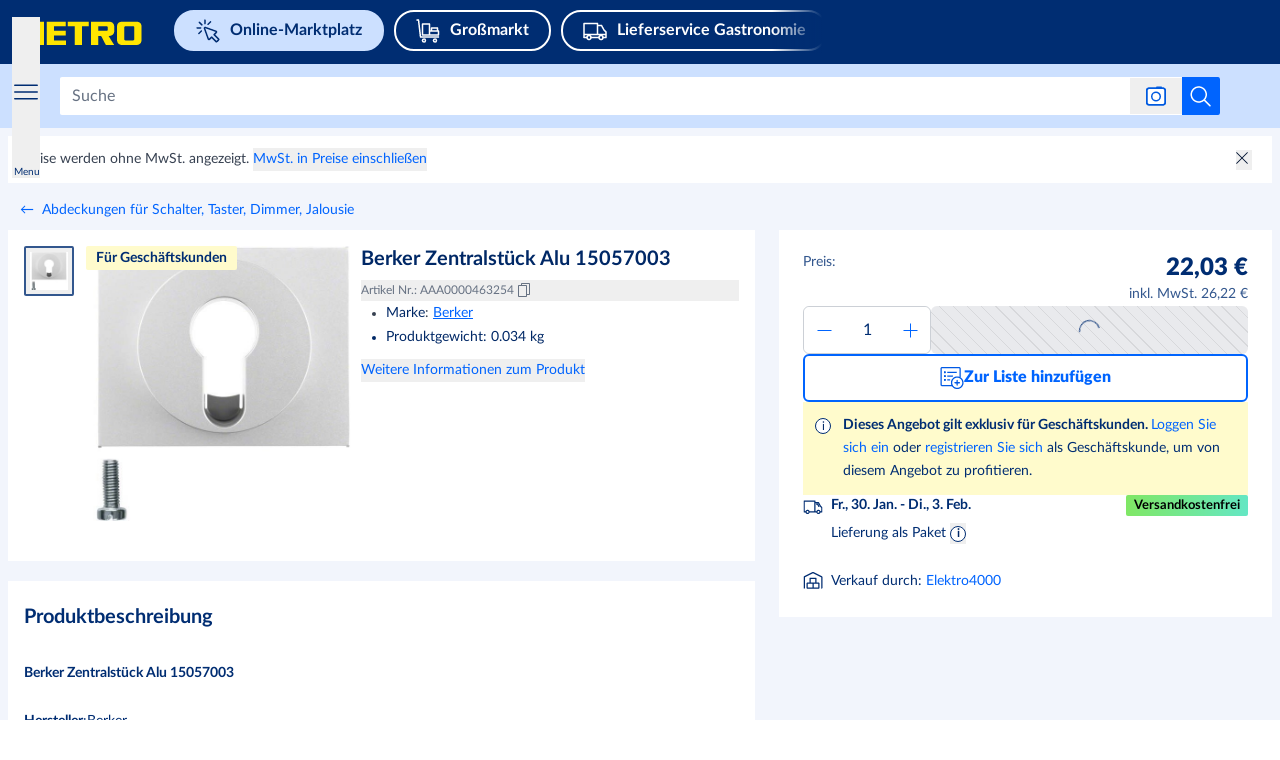

--- FILE ---
content_type: application/javascript; charset=UTF-8
request_url: https://react.prod.de.metro-marketplace.cloud/marktplatz/_next/static/chunks/pages/product/%5BproductId%5D-72ed42613ff68e4a.js
body_size: 62135
content:
!function(){try{var e="undefined"!=typeof window?window:"undefined"!=typeof global?global:"undefined"!=typeof self?self:{},t=(new e.Error).stack;t&&(e._sentryDebugIds=e._sentryDebugIds||{},e._sentryDebugIds[t]="74c4515d-8422-40d1-960b-9b60db7b0007",e._sentryDebugIdIdentifier="sentry-dbid-74c4515d-8422-40d1-960b-9b60db7b0007")}catch(e){}}();var _sentryModuleMetadataGlobal="undefined"!=typeof window?window:"undefined"!=typeof global?global:"undefined"!=typeof self?self:{};_sentryModuleMetadataGlobal._sentryModuleMetadata=_sentryModuleMetadataGlobal._sentryModuleMetadata||{},_sentryModuleMetadataGlobal._sentryModuleMetadata[new _sentryModuleMetadataGlobal.Error().stack]=Object.assign({},_sentryModuleMetadataGlobal._sentryModuleMetadata[new _sentryModuleMetadataGlobal.Error().stack],{"_sentryBundlerPluginAppKey:web-app-buyer-react":!0}),(self.webpackChunk_N_E=self.webpackChunk_N_E||[]).push([[3440],{3031:(e,t,l)=>{"use strict";l.d(t,{A:()=>o});var n=l(97184),i=l.n(n),a=l(21462),s=l(95896);let r=function(e){void 0===e&&(e={});var t=(0,a.useState)(e),l=t[0],n=t[1];return[l,(0,a.useCallback)(function(e){n(function(t){return Object.assign({},t,e instanceof Function?e(t):e)})},[])]},o=function(){var e=(0,s.A)(),t=r({value:void 0,error:void 0,noUserInteraction:!0}),l=t[0],n=t[1];return[l,(0,a.useCallback)(function(t){if(e())try{if("string"!=typeof t&&"number"!=typeof t){var l,a,s=Error("Cannot copy typeof "+typeof t+" to clipboard, must be a string");n({value:t,error:s,noUserInteraction:!0});return}if(""===t){var s=Error("Cannot copy empty string to clipboard.");n({value:t,error:s,noUserInteraction:!0});return}a=t.toString(),l=i()(a),n({value:a,error:void 0,noUserInteraction:l})}catch(e){n({value:a,error:e,noUserInteraction:l})}},[])]}},7575:(e,t,l)=>{"use strict";let n;l.d(t,{m:()=>b});var i=l(23798),a=l(71623),s=l(21462),r=l(92627),o=l(71576),d=l(37533),c=l(35288),u=l(55385),x=l(26380),m=l(32245),p=l(66687),h=l(30704),f=l(88863);let b=(n=e=>{let{selectedOptionId:t,placeholder:l,prefixSelected:n,options:b,className:v={dropdown:"",placeholder:"",selectedOption:"",option:"",content:"",placeholderContainer:"",arrowSvg:"",buttonSubContainer:"",optionSidebar:""},buttonVariant:g,ariaLabel:A,dataTestId:E,disabled:T=!1,onSelectOption:I,onClosed:N,isSidebarEnabled:O=!1,svgFillColor:y}=e,[L,_]=(0,s.useState)(!1),[j,C]=(0,s.useState)(),S=(0,r.Ub)("(".concat(c.NU,")")),{handleOpen:w,handleClose:P}=(0,h.i0)(),D=(0,s.useRef)(null),R=(0,s.useRef)(null),G=(0,s.useRef)(!1),B=(0,s.useRef)(-1),k=(0,s.useRef)([]),F=e=>{C(e),I(e),_(!1),G.current=!1,S&&O&&P(p.h.DROPDOWN_MOBILE+E)};(0,s.useEffect)(()=>{C(b.find(e=>e.id===t))},[t,b]),(0,s.useEffect)(()=>{let e=e=>{D.current&&!D.current.contains(e.target)&&(_(!1),G.current&&N&&N(),G.current=!1)},t=e=>{var t,l,n;(null==G?void 0:G.current)&&("ArrowUp"===e.key&&(e.preventDefault(),B.current=(B.current-1+b.length)%b.length,null==(t=k.current[B.current])||t.focus()),"ArrowDown"===e.key&&(e.preventDefault(),B.current=(B.current+1+b.length)%b.length,null==(l=k.current[B.current])||l.focus()),"Tab"===e.key&&(e.preventDefault(),e.shiftKey?B.current=(B.current-1+b.length)%b.length:B.current=(B.current+1)%b.length,null==(n=k.current[B.current])||n.focus()),"Escape"===e.key&&(_(!1),G.current&&N&&N(),G.current=!1,B.current=-1,null==R||R.current.focus(),e.stopPropagation()))};return document.addEventListener("mousedown",e),document.addEventListener("keydown",t),()=>{document.removeEventListener("mousedown",e),document.removeEventListener("keydown",t)}},[]);let M=()=>{if(!T){if(S&&O)return void w(p.h.DROPDOWN_MOBILE+E);_(!L),G.current=!L,(null==G?void 0:G.current)&&(B.current=0,setTimeout(()=>{var e;null==(e=k.current[B.current])||e.focus()},0))}},U=e=>(0,o.r)(()=>{F(e),M(),null==R||R.current.focus()}),V=g===x.C.info?"text-blue-interaction":"";return(0,i.jsxs)("div",{className:"relative font-lato text-base text-grey-main ".concat(v.dropdown),role:"listbox",ref:D,children:[g?(0,i.jsxs)(u.$n,{variant:x.C.infoAccessible,className:"flex w-full ".concat(v.button," items-center justify-center space-x-[6px] !rounded-md text-regular leading-[21px]"),"data-testid":null!=E?E:"dropdown-button",onClick:M,ref:R,disabled:T,rounded:!0,children:[(0,i.jsx)("span",{children:n}),(0,i.jsx)(f.C,{name:d.y.CHEVRON_DOWN,className:"".concat(V," transform transition-transform duration-300 ease-in-out ").concat(L?"rotate-180":"rotate-0"),width:"20px",height:"20px"})]}):(0,i.jsx)("button",{"aria-label":A,"aria-haspopup":"listbox","aria-expanded":L,"aria-controls":"dropdown-options",onClick:M,disabled:T,className:(0,a.A)("bg-white flex h-[40px] w-full items-center justify-between whitespace-nowrap rounded-md border border-grey-tint-80 px-[12px] py-[8px] ".concat(T?"cursor-not-allowed opacity-50":"cursor-pointer hover:bg-blue-tint-95"),v.button),"data-testid":null!=E?E:"dropdown",ref:R,children:(0,i.jsxs)("div",{className:(0,a.A)("flex w-full flex-row justify-between leading-[28px]",v.buttonSubContainer),children:[(0,i.jsx)("div",{className:v.placeholderContainer,children:j?(0,i.jsxs)(i.Fragment,{children:[n&&(0,i.jsxs)(i.Fragment,{children:[n,":"]}),j&&(0,i.jsxs)("span",{className:"group ml-1 ".concat(v.selectedOption),children:[j.value," "]})]}):(0,i.jsx)("span",{className:v.placeholder,children:l})}),(0,i.jsx)("div",{children:(0,i.jsx)(f.C,{name:d.y.CHEVRON_DOWN,fill:null!=y?y:"#99A1AD",stroke:"none",width:"16px",height:"16px",viewBox:"0 0 32 32",className:(0,a.A)("ml-[4px] mt-7px transform transition-transform duration-300 ease-in-out ".concat(L?"rotate-180":"rotate-0"),v.arrowSvg)})})]})}),L&&!T&&(0,i.jsx)("div",{className:"absolute z-10 w-full rounded-md border border-gray-200 bg-white-main shadow-lg ".concat(v.content),"data-testid":"dropdown-options",children:b.map((e,t)=>(0,i.jsx)("div",{ref:e=>{k.current[t]=e},onKeyDown:U(e),tabIndex:0,"aria-selected":(null==j?void 0:j.id)===e.id,role:"option",className:"h-[36px] cursor-pointer px-4 py-2 hover:bg-blue-tint-95 ".concat(v.option),onClick:()=>F({...e}),children:e.value},e.id))}),O&&(0,i.jsxs)(m.n,{id:p.h.DROPDOWN_MOBILE+E,ignoreTrigger:!0,trigger:(0,i.jsx)(i.Fragment,{}),contentClassnames:"h-full",children:[(0,i.jsx)("h3",{className:"border-b border-b-grey-tint-90 pb-4 pt-4px text-[20px] font-bold text-primary-main",children:l}),(0,i.jsx)("div",{className:"max-h-[50vh] overflow-y-scroll",children:b.map((e,t)=>(0,i.jsx)("div",{ref:e=>{e&&(k.current[t]=e)},onKeyDown:U(e),tabIndex:0,"aria-selected":(null==j?void 0:j.id)===e.id,role:"option",className:"h-[36px] cursor-pointer border-b border-b-grey-tint-90 px-4 py-2 hover:bg-blue-tint-90 ".concat(v.optionSidebar),onClick:()=>F({...e}),children:e.value},e.id))})]})]})},function(e){return(0,i.jsx)(h.Qk,{children:(0,i.jsx)(n,{...e})})})},7917:e=>{e.exports=function(){var e=document.getSelection();if(!e.rangeCount)return function(){};for(var t=document.activeElement,l=[],n=0;n<e.rangeCount;n++)l.push(e.getRangeAt(n));switch(t.tagName.toUpperCase()){case"INPUT":case"TEXTAREA":t.blur();break;default:t=null}return e.removeAllRanges(),function(){"Caret"===e.type&&e.removeAllRanges(),e.rangeCount||l.forEach(function(t){e.addRange(t)}),t&&t.focus()}}},11674:(e,t,l)=>{"use strict";l.d(t,{J:()=>r});var n=l(23798),i=l(19712),a=l(62047),s=l(93235);let r=e=>{let{type:t,offerId:l,offerHasOtherLabel:r,isInOtherOffersSidebar:o}=e,{t:d}=(0,i.Bd)([a.fE]),{bgColor:c,color:u,label:x}=a.fP[t];return(0,n.jsx)("div",{className:(0,s.xF)("".concat(o?"mr-3":"")),"data-testid":"offers-label-".concat(l,"-").concat(t),children:(0,n.jsx)("div",{className:(0,s.xF)("h-6 flex items-center text-[14px] font-bold leading-6 py-0 text-center xs-md:mr-2 rounded-sm ".concat(t!==a.zE&&t!==a.q4?"relative px-[10px]":""," ").concat(t===a.zE||t===a.q4?"bg-black px-2 no-underline":""," ").concat(o?"!px-2":"")),style:{clipPath:r?"polygon(5% 0%, 42% 0, 100% 0, 100% 100%, 56% 100%, 5% 100%, 0% 50%)":"none",marginLeft:r?"-10px":"0",color:u,backgroundColor:c},children:d(x)})})}},14916:(e,t,l)=>{"use strict";l.d(t,{RM:()=>s,aR:()=>r,cx:()=>n,hD:()=>i,i4:()=>a});let n="https://availability.loadbee.com/v3",i="https://cdn.loadbee.com/js/loadbee_integration.js",a="G3C4PPfVGGsf4aRdNtgrGSXVWkJMtUcY",s="LOADBEE_SCRIPT_ID",r={de:"de_DE",es:"es_ES",it:"it_IT",pt:"pt_PT",nl:"nl_NL",fr:"fr_FR"}},20364:(e,t,l)=>{"use strict";l.d(t,{XD:()=>m,XS:()=>x});var n=l(19235),i=l(11977),a=l(35129),s=l(1184),r=l(64307),o=l(96424),d=l(62047);async function c(e,t,l){return(0,o.B)(async()=>{let n=(0,s.Ge)(l,"product/availability");try{let{data:l}=await (0,o.L)(n,{method:"POST",data:{gtin:t,storeId:e}});return{type:d.OK,result:l}}catch(e){var i,a;return{type:d.ff,error:{type:r.Hz.SYSTEM_FAILURE,message:null==e||null==(a=e.response)||null==(i=a.data)?void 0:i.message}}}})}async function u(e){return(0,o.B)(async()=>{let t=(0,s.Ge)(e,"product/metroStores");try{let{data:e}=await (0,o.L)(t,{method:"POST"});return{type:d.OK,result:e}}catch(e){var l,n;return{type:d.ff,error:{type:r.Hz.SYSTEM_FAILURE,message:null==e||null==(n=e.response)||null==(l=n.data)?void 0:l.message}}}})}let x=e=>(0,n.I)({queryKey:[a.w.METRO_STORES,e],queryFn:()=>u(e),staleTime:i.gL*i.v_*i.v_,refetchOnWindowFocus:!1}),m=(e,t,l,s)=>(0,n.I)({queryKey:[a.w.METRO_STORES,e,t],queryFn:()=>c(e,t,l),enabled:!!e&&s,staleTime:i.gL*i.v_*i.v_,refetchOnWindowFocus:!1})},23940:(e,t,l)=>{"use strict";l.d(t,{U:()=>d});var n=l(23798),i=l(71623),a=l(19712),s=l(46496),r=l(79038),o=l(62047);let d=e=>{let{price:t,extraUnitCost:l,market:d,className:c=""}=e,{t:u}=(0,a.Bd)([o.fE]),x=l&&"0"!==l.net&&"0"!==l.gross;return(0,n.jsx)(n.Fragment,{children:x&&(0,n.jsx)("div",{className:"font-lato text-[14px] font-normal leading-6 text-primary-main",children:(0,n.jsxs)("span",{className:(0,i.A)("w-full block",c),"data-testid":"extra-unit-cost",children:["\xa0 +",(0,r.v)(t===s.gm.b2b?null==l?void 0:l.net:null==l?void 0:l.gross,d),"\xa0",u("CATALOG.DETAILS_PAGE.SHIPPING.EXTRA_UNIT")]})})})}},27793:(e,t,l)=>{"use strict";l.d(t,{iW:()=>u,xM:()=>x});var n=l(23798),i=l(48543),a=l(21462),s=l(92627),r=l(57452),o=l(34940),d=l(75755);let c=(0,a.createContext)(void 0),u=e=>{var t,l,a,u,x,m,p,h,f;let{children:b,product:v}=e,{region:g}=(0,d.Jw)(),A=(0,s.At)(),E=null==(l=(0,i.useRouter)())||null==(t=l.query)?void 0:t.offerId,{price:T}=(0,r.Z8)(),I=(null==v?void 0:v.bestOffer)?g&&g in(null==v||null==(a=v.bestOffer)?void 0:a.cheapest)?E?(null==v||null==(m=v.bestOffer)||null==(x=m.cheapest)||null==(u=x[g])?void 0:u["consumer"===T?"b2c":"b2b"].includes(E))?g:o.Z[A]:g:o.Z[A]in(null==v||null==(p=v.bestOffer)?void 0:p.cheapest)?o.Z[A]:null==(h=Object.keys(null==v||null==(f=v.bestOffer)?void 0:f.cheapest))?void 0:h[0]:null;return(0,n.jsx)(c.Provider,{value:{region:I},children:b})},x=()=>{let e=(0,a.useContext)(c);if(void 0===e)throw Error("useCurrentRegion must be used within a RegionProvider");return e}},28569:(e,t,l)=>{"use strict";l.d(t,{p:()=>v});var n=l(23798);l(21462);var i=l(93235),a=l(79038),s=l(55514);let r=e=>{let{basePrice:t,priceType:l,market:i}=e;return t&&(0,n.jsxs)("span",{"data-testid":"base-price",className:"text-metro-blue-tint-20 font-normal text-base leading-6",children:[(0,a.v)((0,s.y8)(null==t?void 0:t.price,l),i),"/"+(null==t?void 0:t.unit)]})};var o=l(19712),d=l(11977),c=l(62047);let u=e=>{let{isInOtherOffersSidebar:t,unitPrice:l}=e,{t:i}=(0,o.Bd)([c.fE]);return!t&&(0,n.jsx)("span",{className:"text-base leading-4 font-normal text-metro-blue-tint-20",children:(null==l?void 0:l.unitCount)>d.ue?i("CATALOG.DETAILS_PAGE.OFFERS_BOX.PACK_PRICE.LABEL",{unitCount:l.unitCount}):i("CATALOG.DETAILS_PAGE.OFFERS_BOX.PRICE.LABEL")})};var x=l(46496);let m=e=>{let{productPrice:t,discountPercentage:l,isInOtherOffersSidebar:r,onPriceClick:o,volumePriceBrackets:d,market:c,priceType:u}=e;return(0,n.jsxs)("div",{className:(0,i.$z)("flex items-center gap-6px",r?"flex-row-reverse":""),children:[Number(l)>0&&(0,n.jsxs)("div",{className:(0,i.$z)("p-1 rounded-sm font-bold text-tiny leading-4 text-center inline-block border border-metro-red text-metro-red"),"data-testid":"promotion-container","test-target":"product-promotion__percentage",children:["- ",l,"%"]}),o?(0,n.jsx)("button",{className:(0,i.$z)("flex p-0 text-2xl leading-7 font-bold  hover:text-secondary-main cursor-pointer",l?"text-metro-red":"text-metro-blue-main"),onClick:o,"test-target":"price-box__total",children:r&&d?u===x.gm.b2c?(0,a.v)(d.maxGrossPrice,c):(0,a.v)(d.maxNetPrice,c):(0,a.v)((0,s.y8)(t,u),c)}):(0,n.jsx)("div",{className:(0,i.$z)("flex p-0 font-black text-2xl leading-7 whitespace-nowrap",l?"text-metro-red":"text-metro-blue-main"),"test-target":"price-box__total",children:r&&d?u===x.gm.b2c?(0,a.v)(d.maxGrossPrice,c):(0,a.v)(d.maxNetPrice,c):(0,a.v)((0,s.y8)(t,u),c)})]})};var p=l(90872);let h=e=>{var t;let{currentRegionInfo:l,activeVolumePriceRange:i,priceType:r,market:d}=e,{t:u}=(0,o.Bd)([c.fE]),x=null==l?void 0:l.price,m=null==l?void 0:l.referencePrice,h=!m&&Number(null==i||null==(t=i.savePrice)?void 0:t.percentage)>0,f=h&&x||Number(null==m?void 0:m.discountPercentage)>0&&m,b=h&&"CATALOG.DETAILS_PAGE.BUYBOX.STRIKETHROUGH_PRICE"||((null==m?void 0:m.priceType)===p.Yv.REFERENCE?"CATALOG.DETAILS_PAGE.BUYBOX.STRIKETHROUGH_PRICE":"HOME.HOME_PAGE.TOP_PROMOS.PROMO1_PRICE_LABEL");return f&&(0,n.jsxs)("div",{className:"flex text-base leading-[21px] text-metro-blue-tint-20 font-normal",children:[(0,n.jsxs)("div",{children:[u(b),":\xa0"]}),(0,n.jsx)("div",{"test-target":"price-box__reference__price",className:"line-through",children:(0,a.v)((0,s.y8)(f,r),d)})]})},f=e=>{let{unitPrice:t,priceType:l,market:i,isInOtherOffersSidebar:r}=e,{t:d}=(0,o.Bd)([c.fE]);return!r&&t&&(0,n.jsxs)("div",{"data-testid":"pricebox-unitprice",className:"w-full flex justify-between items-start pb-3 border-b border-grey-tint-90",children:[(0,n.jsx)("span",{className:"text-base leading-6 font-normal text-metro-blue-tint-20",children:d("CATALOG.DETAILS_PAGE.OFFERS_BOX.UNIT_PRICE.LABEL")}),(0,n.jsx)("span",{className:"text-[20px] leading-6 font-black text-metro-blue-main",children:(0,a.v)((0,s.y8)(t,l),i)})]})},b=e=>{let{market:t,price:l,priceType:s,isInOtherOffersSidebar:r,volumePriceBrackets:d}=e,{t:u}=(0,o.Bd)([c.fE]);return s===x.gm.b2b?(0,n.jsx)("p",{"test-target":"PRICE_BOX_VAT",className:(0,i.$z)("m-0 text-metro-blue-tint-20 text-base font-normal leading-6",r?"whitespace-nowrap leading-[21px]":""),children:u("CATALOG.DETAILS_PAGE.BUYBOX.PRICE_BOX.VAT",{price:r&&d?(0,a.v)(d.maxGrossPrice,t):(0,a.v)(null==l?void 0:l.gross,t)})}):(0,n.jsxs)("p",{"test-target":"PRICE_BOX_VAT_INCLUDED","data-testid":"PRICE_BOX_VAT_INCLUDED",className:(0,i.$z)("m-0 text-metro-blue-tint-20 text-base font-normal leading-6",r?"leading-[21px]":""),children:[u("CATALOG.DETAILS_PAGE.BUYBOX.VAT_EXCLUDED.LABEL")," ",r&&d?(0,a.v)(d.maxNetPrice,t):(0,a.v)(null==l?void 0:l.net,t)]})},v=e=>{var t,l;let{currentRegionInfo:a,market:s,price:o,activeRange:d,isInOtherOffersSidebar:c=!1,handleClickOtherOffer:x,volumePriceBrackets:p}=e,v=(null==d?void 0:d.price)||(null==a?void 0:a.price),g=(null==d||null==(t=d.savePrice)?void 0:t.percentage)||(null==a||null==(l=a.referencePrice)?void 0:l.discountPercentage),A=(null==d?void 0:d.unitPrice)||(null==a?void 0:a.unitPrice),E=(null==d?void 0:d.basePrice)||(null==a?void 0:a.basePrice);return(0,n.jsxs)("div",{className:"flex flex-col w-full gap-3 ".concat(c?"items-start":"items-end"),children:[(0,n.jsx)(f,{unitPrice:A,priceType:o,market:s,isInOtherOffersSidebar:c}),(0,n.jsxs)("div",{className:"w-full flex justify-between",children:[(0,n.jsx)(u,{isInOtherOffersSidebar:c,unitPrice:A}),(0,n.jsxs)("div",{className:(0,i.$z)("flex flex-col gap-1",c?"items-start":"items-end"),children:[(0,n.jsx)(h,{currentRegionInfo:a,activeVolumePriceRange:d,priceType:o,market:s}),(0,n.jsx)(m,{productPrice:v,market:s,priceType:o,discountPercentage:g,isInOtherOffersSidebar:c,onPriceClick:x,volumePriceBrackets:p}),(0,n.jsx)(b,{priceType:o,market:s,price:v,isInOtherOffersSidebar:c,volumePriceBrackets:p}),(0,n.jsx)(r,{basePrice:E,market:s,priceType:o})]})]})]})}},33822:(e,t,l)=>{"use strict";l.d(t,{r:()=>Y});var n=l(23798),i=l(19712),a=l(21462),s=l(27793),r=l(57452),o=l(86820),d=l(44146),c=l(63287),u=l(46496),x=l(62047),m=l(55514),p=l(99967),h=l(71623);let f=e=>{let{percentage:t,classNameBackground:l,classNameFill:i,successColor:a="#80E764",min:s,ariaLabel:r="Progress bar"}=e,o=s?Math.max(t,s):t;return(0,n.jsx)("div",{className:(0,h.A)("flex flex-col flex-nowrap justify-end bg-blue-tint-80 rounded-3xl w-1",l),children:(0,n.jsx)("div",{role:"progressbar",className:(0,h.A)('bg-secondary-main w-1 rounded-b-3xl border-t-[1px] border-t-white-main transition-all duration-500 ease-in-out aria-[valuenow="100"]:rounded-3xl aria-[valuenow="100"]:!border-t-0',i),"aria-valuenow":o,"aria-valuemin":0,"aria-valuemax":100,"aria-label":r,style:{height:o+"%",backgroundColor:100===o&&a}})})};var b=l(75755),v=l(37533),g=l(93235),A=l(83e3),E=l(35563),T=l(92627),I=l(86608);let N=(0,a.createContext)(void 0),O=()=>{let e=(0,a.useContext)(N);if(!e)throw Error("useShippingContext must be used within a ShippingProvider");return e},y=e=>{let{children:t,value:l}=e;return(0,n.jsx)(N.Provider,{value:l,children:t})},L=e=>{var t,l,i,o,p,f;let{currentOffer:b,isInOtherOffersSidebar:v,detailsSidebar:g}=e,{t:N}=(0,I.bW)(),y=(0,T.At)(),{price:L}=(0,r.Z8)(),{region:_}=(0,s.xM)(),j=y===u.d4.France,C=null==b||null==(o=b.shippingGroup)||null==(i=o.shippingCosts)||null==(l=i[_])||null==(t=l[0])?void 0:t.shippingType,{isShippingThreshold:S,thresholdQty:w,isParcelDelivery:P,isCurbsideDelivery:D,quantityToReachThreshold:R,isOfferInCart:G,isShippingThresholdCase:B,isShippingThresholdLoading:k}=O(),F=(null==b||null==(p=b.organization)?void 0:p.id)===x.mY,M=(0,m.y8)(null==b||null==(f=b.destinationRegionInfo)?void 0:f.price,L),[U,V]=(0,a.useState)(A.xC.CONTROL_GROUP),H=(0,d.u)(c.TO.FF_OPTIMIZELY_NEW_ID);(0,a.useEffect)(()=>{W()},[]);let W=async()=>{V(await A.cs.getExperimentVariant(A.t6.DYNAMIC_DELIVERY_PRICE,H,{has_FST:S,offer_own_brand:F,offer_price:Number(M),delivery_type:Number(C)||null})||A.xC.CONTROL_GROUP)};return(0,n.jsxs)(n.Fragment,{children:[(!U||U===A.xC.VARIANT_TWO)&&(0,n.jsxs)(n.Fragment,{children:[!k&&S&&!(j&&F)&&!v&&w<=(null==b?void 0:b.quantity)&&w>1&&(0,n.jsx)("div",{children:(0,n.jsx)("span",{"data-testid":"free-shipping-threshold",className:"text-base leading-[21px] text-primary-main font-normal *:font-bold",children:(0,E.Ay)(N("CATALOG.DETAILS_PAGE.BUYBOX.FREE.SHIPPING.THRESHOLD",{quantity:w}))})}),F&&j&&P&&(0,n.jsx)("div",{className:(0,h.A)(g?"":"pt-4 pl-7"),children:(0,n.jsx)("span",{"data-testid":"france-parcel-threshold",className:"text-base leading-[21px] text-primary-main font-normal",children:(0,E.Ay)(N("CATALOG.DETAILS_PAGE.BUYBOX.FREE.SHIPPING.FRANCE.PARCEL",{threshold:200}))})}),F&&j&&(C===x.MT.CURBSIDE||D)&&(0,n.jsx)("div",{className:(0,h.A)(g?"":"pt-4 pl-7"),children:(0,n.jsx)("span",{"data-testid":"france-curbside-free",className:"text-base leading-[21px] text-primary-main font-normal",children:(0,E.Ay)(N("CATALOG.DETAILS_PAGE.BUYBOX.FREE.SHIPPING.FRANCE.CURB"))})})]}),(U===A.xC.VARIANT_ONE||U===A.xC.CONTROL_GROUP)&&(0,n.jsxs)(n.Fragment,{children:[!k&&S&&!v&&R>=1&&B&&(0,n.jsx)("span",{"data-testid":"free-shipping-threshold",className:"text-base leading-[21px] text-primary-main font-normal *:font-bold",children:(0,E.Ay)(N(G?"CATALOG.DETAILS_PAGE.BUYBOX.FREE.SHIPPING.THRESHOLD_MORE":"CATALOG.DETAILS_PAGE.BUYBOX.FREE.SHIPPING.THRESHOLD",{quantity:R}))}),!k&&R<1&&S&&B&&(0,n.jsx)("span",{"data-testid":"free-shipping-threshold",className:"text-base leading-[21px] text-primary-main font-normal *:font-bold",children:N("CATALOG.DETAILS_PAGE.BUYBOX.FREE.SHIPPING.THRESHOLD_REACHED")}),F&&j&&(C===x.MT.CURBSIDE||D)&&(0,n.jsx)("div",{className:(0,h.A)(g?"":"pt-4"),children:(0,n.jsx)("span",{"data-testid":"france-curbside-free",className:"text-base leading-[21px] text-primary-main font-normal",children:(0,E.Ay)(N("CATALOG.DETAILS_PAGE.BUYBOX.FREE.SHIPPING.FRANCE.CURB"))})}),k&&(0,n.jsx)("div",{role:"status",className:"w-full h-5 rounded-md bg-gradient-to-r from-transparent via-primary-tint-80 to-transparent animate-pulse",children:"\xa0"})]})]})};var _=l(11977),j=l(54690),C=l(79038);let S=e=>{let{children:t,classNames:l,...i}=e;return(0,n.jsx)("div",{className:(0,h.A)("flex rounded-sm bg-[linear-gradient(93deg,#80E764,#64E7C4)] px-2 py-1 text-[13px] font-bold leading-[13px] text-black",l),...i,children:t})},w=e=>{let{isInOtherOffersSidebar:t,detailsSidebar:l,market:a,variation:s}=e,{t:o}=(0,i.Bd)([x.fE]),{price:d}=(0,r.Z8)(),{shippingCost:c,freeShipping:m,quantityToReachThreshold:p,isShippingThresholdCase:f,isShippingThresholdLoading:b}=O(),v=d===u.gm.b2c;return(0,n.jsxs)(n.Fragment,{children:[!b&&!!(null==c?void 0:c.price)&&!m&&!(p<1&&f)&&(0,n.jsx)("div",{"test-target":"dynamic-shipping-price",className:(0,h.A)("text-primary-main flex flex-col md:ml-2 lg:ml-0",t?"mr-2":"",l?"":"md:flex-row lg:flex-col"),children:(0,n.jsxs)("div",{className:(0,h.A)("flex flex-col text-base leading-[21px] font-bold",l?"items-end":""),children:[(0,n.jsx)("span",{children:(0,C.v)(v?c.priceVatAmount:null==c?void 0:c.price,a)}),l&&(0,n.jsxs)("div",{className:"text-metro-blue-tint-20 font-normal",children:[o(d===u.gm.b2b?"CATALOG.DETAILS_PAGE.BUYBOX.VAT_INCLUDED.LABEL":"CATALOG.DETAILS_PAGE.BUYBOX.VAT_EXCLUDED.LABEL"),"\xa0",(0,C.v)(d===u.gm.b2b?null==c?void 0:c.priceVatAmount:c.price,a)]})]})}),!b&&(m||p<1&&f)&&(0,n.jsxs)(n.Fragment,{children:[(s===A.xC.VARIANT_ONE||s===A.xC.CONTROL_GROUP)&&(0,n.jsx)(S,{classNames:(0,h.A)("md-lgMinus:ml-2",t&&"w-fit my-1"),"test-target":"dynamic-shipping-price","data-testid":"defaultFreeShipping",children:o("CATALOG.DETAILS_PAGE.BUYBOX.SHIPPING.NEW.LAYOUT.DEFAULT.SHIPPING")}),s===A.xC.VARIANT_TWO&&(0,n.jsx)("span",{"test-target":"dynamic-shipping-price","data-testid":"defaultFreeShipping",className:"text-base leading-[21px] font-bold text-[#299967]",children:o("CATALOG.DETAILS_PAGE.BUYBOX.SHIPPING.NEW.LAYOUT.DEFAULT.SHIPPING")})]}),b&&(0,n.jsx)("div",{role:"status",className:"min-w-28 h-5 rounded-md bg-gradient-to-r from-transparent via-primary-tint-80 to-transparent animate-pulse",children:"\xa0"})]})};var P=l(41483);let D=e=>{var t,l,i,a;let{currentOffer:s,isInOtherOffersSidebar:r}=e,o=(0,T.At)(),{t:d}=(0,I.bW)(),{localizedMaxDate:c,localizedMinDate:x}=(0,m.QC)(Number(null==s||null==(t=s.shippingTime)?void 0:t.from),Number(null==s||null==(l=s.shippingTime)?void 0:l.to),o),p=o===u.d4.Germany?A.t6.PDP_ESTIMATED_DELIVERY_TIME_DE:A.t6.PDP_ESTIMATED_DELIVERY_TIME_FR,f=(0,P.ri)(p);return(0,n.jsxs)("span",{className:(0,h.A)("text-base text-primary-main leading-[21px] font-normal",r?"":"font-bold"),children:[(!f||f===A.xC.VARIANT_OFF||f===A.xC.VARIANT_ONE||f===A.xC.CONTROL_GROUP)&&(0,n.jsxs)("b",{children:[x," - ",c]}),f===A.xC.VARIANT_TWO&&(0,n.jsxs)(n.Fragment,{children:[d("CATALOG.DETAILS_PAGE.SHIPPING.DELIVERY_TIME.IN"),"\xa0",(0,n.jsx)("b",{children:d("CATALOG.DETAILS_PAGE.SHIPPING.DELIVERY_TIME.BUSINESS_DAYS",{min:null==s||null==(i=s.shippingTime)?void 0:i.from,max:null==s||null==(a=s.shippingTime)?void 0:a.to})})]})]})};var R=l(34688),G=l(98484),B=l(32245),k=l(66687),F=l(30704),M=l(91485),U=l(23940);let V=e=>{var t,l;let{currentOffer:i,offerInRegion:a,buyboxType:o,variation:h}=e,{t:f}=(0,I.bW)(),g=(0,T.At)(),{price:N}=(0,r.Z8)(),y=(0,d.u)(c.TO.REGION_SELECTOR),{region:_}=(0,s.xM)(),{options:S}=(0,b.Jw)(),w=null==S||null==(t=S.find(e=>{let{id:t}=e;return t===_}))?void 0:t.name,{isShippingThreshold:P,freeShipping:D,baseShippingPrice:R,extraUnitShippingPrice:G,isOfferInCart:B,quantityToReachThreshold:k,isShippingThresholdCase:F,shippingType:V,netShippingThreshold:H,grossShippingThreshold:Y}=O(),z=f((0,j.w)(V,i,x.V5));return(0,n.jsxs)(n.Fragment,{children:[(!h||h===A.xC.VARIANT_TWO)&&(0,n.jsx)("div",{"data-testid":"delivery-info-sidebar",children:(0,n.jsxs)("div",{className:"box-border",children:[(0,n.jsx)("div",{className:"w-full h-[1px] mb-4 bg-grey-tint-90"}),(0,n.jsxs)("div",{className:"box-border",children:[(0,n.jsxs)("div",{className:"flex",children:[(0,n.jsx)("div",{children:(0,n.jsx)(p.C0,{width:"20px",height:"20px",className:"mt-2px mr-2 object-contain",name:v.y.DELIVERY_CAR,fill:"#002D72"})}),(0,n.jsx)("div",{className:"w-full pr-7",children:(0,n.jsx)(W,{isInOtherOffersSidebar:!1,detailsSidebar:!0,currentOffer:i,buyboxType:o})})]}),(0,n.jsx)("div",{className:"pl-[28px]",children:y&&!a&&(0,n.jsxs)("div",{className:"text-[#CC7F00] text-base leading-6 font-bold flex-row flex items-start max-w-[70%]",children:[(0,n.jsx)(p.C0,{name:v.y.INFO_ICON_GENERIC,className:"border-0 m-0 mt-4px mr-[5px] !min-h-4 !min-w-4",width:"16px",height:"16px",fill:"#CC7F00",stroke:"#CC7F00"}),f("CATALOG.DETAILS_PAGE.BUYBOX.REGION.NO_DELIVERY_IN_SELECTED_REGION"),w]})}),(0,n.jsx)("div",{className:"text-metro-blue-tint-20 text-base pt-3 pl-[28px] !leading-[21px]",children:f((0,j.w)(V,i,x.V5))})]}),(0,n.jsxs)("div",{className:"w-full flex flex-col border-y border-y-grey-tint-90 my-4 py-4 gap-4",children:[(R||G||P)&&!D&&(0,n.jsxs)(n.Fragment,{children:[" ",(0,n.jsx)("h2",{className:"m-0 text-[20px] leading-[26px] font-bold text-metro-blue-main",children:f("CATALOG.DETAILS_PAGE.SHIPPING.SIDEBAR.HOW_DELIVERY_IS_CALCULATED")}),(0,n.jsxs)("div",{className:"flex flex-col bg-grey-tint-95 border-y border-y-grey-tint-80 divide-y divide-grey-tint-80 text-metro-blue-main text-base leading-[21px] font-normal",children:[R&&(0,n.jsxs)("div",{className:"flex justify-between px-7 py-2",children:[(0,n.jsx)("span",{className:"text-left w-1/2",children:f("CATALOG.DETAILS_PAGE.SHIPPING.SIDEBAR.BASE_SHIPPING_FEE")}),(0,n.jsx)("span",{className:"text-right w-1/2",children:(0,C.v)((0,m.y8)(R,N),g)})]}),G&&(0,n.jsxs)("div",{className:"flex justify-between px-7 py-2",children:[(0,n.jsx)("span",{className:"text-left w-1/2",children:f("CATALOG.DETAILS_PAGE.SHIPPING.SIDEBAR.EXTRA_UNIT_COST")}),(0,n.jsx)("div",{className:"text-right w-1/2",children:(0,n.jsx)(U.U,{price:N,extraUnitCost:G,market:g})})]}),P&&(0,n.jsxs)("div",{className:"flex justify-between px-7 py-2",children:[(0,n.jsx)("span",{className:"text-left w-1/2",children:f("CATALOG.DETAILS_PAGE.SHIPPING.SIDEBAR.FREE_DELIVERY_REQUIRMENT")}),(0,n.jsx)("div",{className:"text-right w-1/2",children:(0,n.jsx)(L,{currentOffer:i,isInOtherOffersSidebar:!1,detailsSidebar:!0})})]})]})]}),(null==i?void 0:i.freightForwarding)&&(0,n.jsx)("div",{className:"font-lato text-[14px] font-normal leading-6 text-primary-main",children:f("CATALOG.DETAILS_PAGE.SHIPPING.SIDEBAR.FREIGHT.CONTENT")}),(0,n.jsx)("span",{className:"font-lato text-[14px] font-normal !leading-[21px] text-primary-main",children:f("CATALOG.DETAILS_PAGE.SHIPPING.SIDEBAR.DISCLAIMER")})]}),(0,n.jsx)("a",{href:M.In[g],target:"_blank",rel:"noopener noreferrer",className:"[text-decoration:none] font-normal text-base text-secondary-main cursor-pointer hover:underline",children:f("CATALOG.DETAILS_PAGE.SHIPPING.RETURN_POLICY")})]})}),(h===A.xC.VARIANT_ONE||h===A.xC.CONTROL_GROUP)&&(0,n.jsx)("div",{"data-testid":"delivery-info-sidebar",children:(0,n.jsxs)("div",{className:"box-border",children:[(0,n.jsx)("div",{className:"w-full h-[1px] mb-4 bg-grey-tint-90"}),(0,n.jsxs)("div",{className:"box-border flex flex-col",children:[(0,n.jsxs)("div",{className:"flex",children:[(0,n.jsx)("div",{children:(0,n.jsx)(p.C0,{width:"20px",height:"20px",className:"mt-2px mr-2 object-contain",name:v.y.DELIVERY_CAR,fill:"#002D72"})}),(0,n.jsx)("div",{className:"w-full",children:(0,n.jsx)(W,{isInOtherOffersSidebar:!1,detailsSidebar:!0,currentOffer:i,buyboxType:o})})]}),z&&(0,n.jsx)("span",{className:"text-metro-blue-tint-20 text-base pt-3 pl-[28px] !leading-[21px]",children:z}),k>=1&&F&&(0,n.jsx)("span",{className:"pt-10px pl-[28px] text-metro-blue-main text-base !leading-[21px]",children:(0,E.Ay)(f(B?"CATALOG.DETAILS_PAGE.BUYBOX.FREE.SHIPPING.THRESHOLD_SIDEBAR_MORE":"CATALOG.DETAILS_PAGE.BUYBOX.FREE.SHIPPING.THRESHOLD_SIDEBAR",{quantity:k}))}),k<1&&B&&(0,n.jsx)("span",{className:"pt-10px pl-[28px] text-metro-blue-main text-base !leading-[21px]",children:f("CATALOG.DETAILS_PAGE.BUYBOX.FREE.SHIPPING.THRESHOLD_REACHED")}),(0,n.jsx)("div",{className:"pl-[28px]",children:y&&!a&&(0,n.jsxs)("div",{className:"text-[#CC7F00] text-base leading-6 font-bold flex-row flex items-start max-w-[70%]",children:[(0,n.jsx)(p.C0,{name:v.y.INFO_ICON_GENERIC,className:"border-0 m-0 mt-4px mr-[5px] !min-h-4 !min-w-4",width:"16px",height:"16px",fill:"#CC7F00",stroke:"#CC7F00"}),f("CATALOG.DETAILS_PAGE.BUYBOX.REGION.NO_DELIVERY_IN_SELECTED_REGION"),w]})})]}),(0,n.jsxs)("div",{className:"w-full flex flex-col border-y border-y-grey-tint-90 my-4 py-4 gap-4",children:[(R||G||P)&&!D&&(0,n.jsxs)(n.Fragment,{children:[" ",(0,n.jsx)("h2",{className:"m-0 text-[20px] leading-[26px] font-bold text-metro-blue-main",children:f("CATALOG.DETAILS_PAGE.SHIPPING.SIDEBAR.HOW_DELIVERY_IS_CALCULATED")}),(0,n.jsxs)("div",{className:"flex flex-col bg-grey-tint-95 border-y border-y-grey-tint-80 divide-y divide-grey-tint-80 text-metro-blue-main text-base leading-[21px] font-normal",children:[R&&(0,n.jsxs)("div",{className:"flex justify-between px-3 py-2",children:[(0,n.jsx)("span",{className:"text-left w-1/2",children:f("CATALOG.DETAILS_PAGE.SHIPPING.SIDEBAR.BASE_SHIPPING_FEE")}),(0,n.jsx)("span",{className:"text-right w-1/2",children:(0,C.v)((0,m.y8)(R,N),g)})]}),G&&(0,n.jsxs)("div",{className:"flex justify-between px-3 py-2",children:[(0,n.jsx)("span",{className:"text-left w-1/2",children:f("CATALOG.DETAILS_PAGE.SHIPPING.SIDEBAR.EXTRA_UNIT_COST")}),(0,n.jsx)("div",{className:"text-right w-1/2",children:(0,n.jsx)(U.U,{price:N,extraUnitCost:G,market:g})})]}),P&&(0,n.jsxs)("div",{className:"flex justify-between px-3 py-2",children:[(0,n.jsx)("span",{className:"text-left w-1/2",children:f("CATALOG.DETAILS_PAGE.SHIPPING.SIDEBAR.FREE_DELIVERY_REQUIRMENT")}),(0,n.jsx)("div",{className:"text-right w-1/2",children:(0,n.jsx)("span",{"data-testid":"free-shipping-threshold-details",className:"text-base leading-[21px] text-primary-main font-normal *:font-bold",children:f("CATALOG.DETAILS_PAGE.BUYBOX.FREE.SHIPPING.THRESHOLD_SIDEBAR_INFO",{seller:null==i||null==(l=i.organization)?void 0:l.shopName,price:N===u.gm.b2b?H:Y})})})]})]})]}),(null==i?void 0:i.freightForwarding)&&(0,n.jsx)("div",{className:"font-lato text-[14px] font-normal leading-6 text-primary-main",children:f("CATALOG.DETAILS_PAGE.SHIPPING.SIDEBAR.FREIGHT.CONTENT")}),(0,n.jsx)("span",{className:"font-lato text-[14px] font-normal !leading-[21px] text-primary-main",children:f("CATALOG.DETAILS_PAGE.SHIPPING.SIDEBAR.DISCLAIMER")})]}),(0,n.jsx)("a",{href:M.In[g],target:"_blank",rel:"noopener noreferrer",className:"[text-decoration:none] font-normal text-base text-secondary-main cursor-pointer hover:underline",children:f("CATALOG.DETAILS_PAGE.SHIPPING.RETURN_POLICY")})]})})]})},H=e=>{var t,l,a,r,o;let{currentOffer:d,detailsSidebar:p,isInOtherOffersSidebar:f,buyboxType:v,variation:g}=e,A=(0,T.At)(),{gtagEvent:E}=(0,T.d$)(),{t:I}=(0,i.Bd)([x.fE]),{options:N}=(0,b.Jw)(),{region:y}=(0,s.xM)(),{isMobileOrTablet:L}=(0,F.i0)(),{isOfferAvailableInSelectedRegion:_}=O(),C=(0,G.u)(c.TO.REGION_SELECTOR),S=A===u.d4.Spain,w=null==N||null==(t=N.find(e=>{let{id:t}=e;return t===y}))?void 0:t.name,P=()=>{E((0,m.Q7)(d,y))};return(0,n.jsx)(n.Fragment,{children:!f&&(e=>("desktop"!==v||L)&&("mobile"!==v||!L)||p||f?e:(0,n.jsx)(B.n,{id:k.h.DELIVERY_INFO,trigger:e,triggerClassName:"inline-flex w-fit",header:(0,n.jsx)("div",{"data-testid":"delivery-title",className:"text-2xl font-lato font-bold fit-conte leading-10 text-primary-main",children:I("CATALOG.DETAILS_PAGE.SHIPPING.SIDEBAR.TITLE")}),onOpen:P,children:(0,n.jsx)(V,{currentOffer:d,offerInRegion:_,buyboxType:v,variation:g})}))((0,n.jsxs)("span",{"data-testId":"dynamic-shipping-label",className:(0,h.A)("text-base leading-[21px] text-primary-main font-normal text-left align-middle",p||f?"cursor-text":"cursor-pointer"),children:[I((0,j.w)(null==d||null==(o=d.shippingGroup)||null==(r=o.shippingCosts)||null==(a=r[y])||null==(l=a[0])?void 0:l.shippingType,d,x.yS)),(0,n.jsxs)("span",{className:(0,h.A)(!f&&!p&&"whitespace-nowrap"),children:[C&&S?" ".concat(I("CATALOG.DETAILS_PAGE.BUYBOX.REGION.DELIVERY_TO")," ").concat(w):""," ",("desktop"===v&&!L||"mobile"===v&&L)&&!p&&!f&&(0,n.jsx)("button",{"aria-label":I("CATALOG.DETAILS_PAGE.SHIPPING.SIDEBAR.TITLE"),children:(0,n.jsx)(R.C,{dataTestId:"delivery-option-info",className:"!w-[14px] !h-[14px] inline-flex min-w-[14px] min-h-[14px] cursor-pointer before:font-bold bg-white-main border-primary-main border-[1px] box-content"})})]})]}))})},W=e=>{var t,l,s,o,m;let{isInOtherOffersSidebar:p,detailsSidebar:f=!1,currentOffer:b,buyboxType:v}=e,g=(0,T.At)(),{t:E}=(0,i.Bd)([x.fE]),{isShippingThreshold:I,isParcelDelivery:N,shippingType:y}=O(),{price:L}=(0,r.Z8)(),C=L===u.gm.b2c,S=(null==b||null==(t=b.organization)?void 0:t.id)===x.mY,P=C?null==b||null==(s=b.destinationRegionInfo)||null==(l=s.price)?void 0:l.gross:null==b||null==(m=b.destinationRegionInfo)||null==(o=m.price)?void 0:o.net,[R,G]=(0,a.useState)(A.xC.CONTROL_GROUP),B=(0,d.u)(c.TO.FF_OPTIMIZELY_NEW_ID);(0,a.useEffect)(()=>{k()},[]);let k=async()=>{G(await A.cs.getExperimentVariant(A.t6.DYNAMIC_DELIVERY_PRICE,B,{has_FST:I,offer_own_brand:S,offer_price:Number(P),delivery_type:N?Number(_.nw):null})||A.xC.CONTROL_GROUP)};return(0,n.jsxs)("div",{className:"flex flex-col",children:[(0,n.jsxs)("div",{className:(0,h.A)("flex",p?"flex-col":f?"justify-between":"justify-between md:justify-start lg:justify-between"),children:[(0,n.jsxs)("div",{className:"max-w-[60%] flex flex-col",children:[(0,n.jsx)(D,{currentOffer:b,isInOtherOffersSidebar:p}),f&&(0,n.jsx)(H,{currentOffer:b,detailsSidebar:f,isInOtherOffersSidebar:p,buyboxType:v})]}),(0,n.jsx)("div",{className:"flex flex-col",children:(0,n.jsx)(w,{isInOtherOffersSidebar:p,detailsSidebar:f,market:g,variation:R})})]}),p&&(0,n.jsx)("div",{className:"text-metro-blue-tint-20 text-base !leading-[21px]",children:E((0,j.w)(y,b,x.yS))})]})},Y=e=>{var t,l,h,E,T,I,N,O,_,j,C,S,w,P,D,R,G,B,k,F,M,U,V,Y,z,$,X,q,K,Z,Q,J,ee,et,el;let{dynamicShippingCost:en=null,currentOffer:ei,freeShippingActivated:ea=null,showShippingThreshold:es=null,thresholdQuantity:er=null,quantity:eo,isOfferAvailableInSelectedRegion:ed=null,isInOtherOffersSidebar:ec,buyboxType:eu,isCartLoading:ex}=e,{t:em}=(0,i.Bd)([x.fE]),{price:ep}=(0,r.Z8)(),{items:eh}=(0,o._$)(),ef=(0,d.u)(c.TO.REGION_SELECTOR),eb=(0,d.u)(c.TO.FF_ZERO_VAT),{region:ev}=(0,s.xM)(),{options:eg,region:eA}=(0,b.Jw)(),eE=eg.find(e=>{let{id:t}=e;return t===eA}),eT=!!(null==ei?void 0:ei.shippingGroup),eI=null!=es?es:eT&&(null==ei||null==(l=ei.shippingGroup.shippingCosts)||null==(t=l[ev])?void 0:t[0].thresholdEnabled),eN=null==ei||null==(I=ei.shippingGroup)||null==(T=I.shippingCosts)||null==(E=T[ev])||null==(h=E[0])?void 0:h.unitCost,eO=null==ei||null==(j=ei.shippingGroup)||null==(_=j.shippingCosts)||null==(O=_[ev])||null==(N=O[0])?void 0:N.extraUnitCost,ey=null!=er?er:(0,m.$K)(ei,ep===u.gm.b2c,eb,ev),eL=null!=ea?ea:!eT||1===ey||(null==eN?void 0:eN.gross)==="0"||(null==eN?void 0:eN.gross)===null||(null==eN?void 0:eN.gross)===void 0,e_=null!=en?en:(0,m.j0)(ei,ep===u.gm.b2c,eo,eb,ev),ej=null==ei||null==(P=ei.shippingGroup)||null==(w=P.shippingCosts)||null==(S=w[ev])||null==(C=S[0])?void 0:C.shippingType,eC=ej===x.MT.DEFAULT&&!(null==ei?void 0:ei.freightForwarding)||ej===x.MT.PARCEL,eS=ej===x.MT.CURBSIDE,ew=ej===x.MT.TWO_MAN_HANDLING,eP=null!=ed?ed:eA===ev,eD=null==ei?void 0:ei.shippingGroup,eR=null==eh?void 0:eh.filter(e=>{var t,l,n,i,a,s,r;return(null==e||null==(l=e.trackingData)||null==(t=l.shippingGroup)?void 0:t.id)===(null==eD?void 0:eD.id)&&(null==e||null==(r=e.trackingData)||null==(s=r.shippingGroup)||null==(a=s.shippingCosts)||null==(i=a[ev])||null==(n=i[0])?void 0:n.thresholdEnabled)}),eG=null==eh?void 0:eh.some(e=>(null==e?void 0:e.offer)===(null==ei?void 0:ei.id)),eB=eG&&(null==eh?void 0:eh.find(e=>(null==e?void 0:e.offer)===(null==ei?void 0:ei.id))),ek=parseFloat(null==eD||null==(B=eD.shippingCosts)||null==(G=B[ev])||null==(R=G[0])||null==(D=R.thresholdAmount)?void 0:D.gross),eF=parseFloat(null==eD||null==(U=eD.shippingCosts)||null==(M=U[ev])||null==(F=M[0])||null==(k=F.thresholdAmount)?void 0:k.net),[eM,eU]=null==eR?void 0:eR.reduce((e,t)=>{var l,n;return e=[e[0]+parseFloat(null==t||null==(l=t.price)?void 0:l.subTotalWithTaxes),e[1]+parseFloat(null==t||null==(n=t.price)?void 0:n.subTotal)]},[0,0]),eV=eM!==eU,eH=eI&&eT?Math.round((ek-eM)*100)/100:ek,eW=eI&&eT?Math.round((eF-eU)*100)/100:eF,eY=eV?eH:eW,ez=((null==ei||null==(Y=ei.destinationRegionInfo)||null==(V=Y.volumePrices)?void 0:V.length)>0?(0,m.$K)(ei,eV,eb,ev,eY,eB):Math.ceil(eY/parseFloat(eV?null==ei||null==($=ei.destinationRegionInfo)||null==(z=$.price)?void 0:z.gross:null==ei||null==(q=ei.destinationRegionInfo)||null==(X=q.price)?void 0:X.net)))-(eG?0:eo),e$=null!=(el=null==(Z=(null!=(et=null==ei||null==(K=ei.destinationRegionInfo)?void 0:K.volumePrices)?et:[]).filter(e=>eo>=e.quantity).sort((e,t)=>t.quantity-e.quantity)[0])?void 0:Z.price)?el:null==ei||null==(Q=ei.destinationRegionInfo)?void 0:Q.price,eX=Number((null==e$?void 0:e$.gross)||0),eq=Number((null==e$?void 0:e$.net)||0),eK=eG?0:eo*eX,eZ=eG?0:eo*eq,eQ=eV?(ek-(eH-eK))/ek*100:(eF-(eW-eZ))/eF*100,eJ=eI&&!eL,[e0,e1]=(0,a.useState)(!1);(0,a.useEffect)(()=>{ex||e1(!0)},[ex]);let e2=eJ&&!e0,e4=(null==ei||null==(J=ei.organization)?void 0:J.id)===x.mY,e6=(0,m.y8)(null==ei||null==(ee=ei.destinationRegionInfo)?void 0:ee.price,ep),[e3,e5]=(0,a.useState)(A.xC.CONTROL_GROUP),e8=(0,d.u)(c.TO.FF_OPTIMIZELY_NEW_ID);(0,a.useEffect)(()=>{e9()},[]);let e9=async()=>{e5(await A.cs.getExperimentVariant(A.t6.DYNAMIC_DELIVERY_PRICE,e8,{has_FST:eI,offer_own_brand:e4,offer_price:Number(e6),delivery_type:Number(ej)||null})||A.xC.CONTROL_GROUP)};return(0,n.jsxs)("div",{"data-testid":"shipping-info",className:(0,g.$z)(ec?"":"flex w-full flex-row justify-between items-center rounded-sm"),children:[(0,n.jsx)(y,{value:{thresholdQty:ey,freeShipping:eL,isShippingThreshold:eI,shippingType:ej,shippingCost:e_,baseShippingPrice:eN,extraUnitShippingPrice:eO,isParcelDelivery:eC,isCurbsideDelivery:eS,isPremiseDelivery:ew,isOfferAvailableInSelectedRegion:ed,isOfferInCart:eG,grossShippingThreshold:ek,netShippingThreshold:eF,totalGrossInCart:eM,totalNetInCart:eU,thresholdToBeReachedGross:eH,thresholdToBeReachedNet:eW,quantityToReachThreshold:ez,isShippingThresholdCase:eJ,isShippingThresholdLoading:e2},children:(0,n.jsxs)("div",{className:(0,g.$z)(ec?"flex gap-4":"w-full"),children:[ec&&(0,n.jsx)("div",{className:"text-base font-normal text-grey-tint-40 w-[88px]",children:em("CATALOG.DETAILS_PAGE.BUYBOX.SHIPPING.NEW.LAYOUT.TITLE")}),(0,n.jsxs)("div",{className:(0,g.$z)("flex flex-row",ec?"w-9/12":""),children:[!ec&&(0,n.jsx)("div",{className:"box-border",children:(0,n.jsx)(p.C0,{width:"20px",height:"20px",className:"mt-2px mr-2 object-contain",name:v.y.DELIVERY_CAR,fill:"#002D72"})}),(0,n.jsx)("span",{className:"w-full",children:(0,n.jsx)(W,{isInOtherOffersSidebar:ec,currentOffer:ei,buyboxType:eu})})]}),!ec&&(0,n.jsxs)("div",{className:(0,g.$z)("flex pt-6px",eJ&&"pl-2"),children:[eJ&&(e3===A.xC.CONTROL_GROUP||e3===A.xC.VARIANT_ONE)&&(0,n.jsx)(f,{min:eG||ez<=1||(null==eR?void 0:eR.length)>0?20:0,percentage:ez<1?100:eQ>90&&eQ<100?90:eQ}),(0,n.jsxs)("div",{className:(0,g.$z)("pl-[28px] flex flex-col",eJ&&"!pl-4"),children:[(0,n.jsx)(H,{currentOffer:ei,detailsSidebar:!1,isInOtherOffersSidebar:ec,buyboxType:eu,variation:e3}),(0,n.jsx)(L,{currentOffer:ei,isInOtherOffersSidebar:ec})]})]}),ef&&!eP&&!ec&&(0,n.jsxs)("div",{className:"text-[#CC7F00] text-base leading-6 font-bold pl-[28px] flex-row flex items-start max-w-[70%]",children:[(0,n.jsx)(p.C0,{name:v.y.INFO_ICON_GENERIC,className:"border-0 m-0 mt-4px mr-[5px] !min-h-4 !min-w-4",width:"16px",height:"16px",fill:"#CC7F00",stroke:"#CC7F00"}),em("CATALOG.DETAILS_PAGE.BUYBOX.REGION.NO_DELIVERY_IN_SELECTED_REGION"),null==eE?void 0:eE.name]})]})}),ef&&!eP&&ec&&(0,n.jsxs)("div",{className:"text-[#CC7F00] text-base leading-[21px] font-bold flex-row flex items-start ml-[104px]",children:[(0,n.jsx)(p.C0,{name:v.y.INFO_ICON_GENERIC,className:"border-0 m-0 mt-4px mr-[5px] !min-h-4 !min-w-4",width:"16px",height:"16px",fill:"#CC7F00",stroke:"#CC7F00"}),em("CATALOG.DETAILS_PAGE.BUYBOX.REGION.NO_DELIVERY_IN_SELECTED_REGION"),null==eE?void 0:eE.name]})]})}},35129:(e,t,l)=>{"use strict";l.d(t,{w:()=>n});let n={METRO_STORES:"METRO_STORES",METRO_STORE:"METRO_STORE",STORE_AVAILABILITY:"STORE_AVAILABILITY",REVIEWS:"REVIEWS"}},54690:(e,t,l)=>{"use strict";l.d(t,{w:()=>i});var n=l(62047);let i=(e,t,l)=>{var i;return(e===n.MT.DEFAULT||void 0===e)&&(null==t?void 0:t.freightForwarding)?null==l?void 0:l.FreightForwardingLegacy:null!=(i=null==l?void 0:l[e])?i:null==l?void 0:l[n.MT.DEFAULT]}},57093:(e,t,l)=>{"use strict";l.d(t,{Z:()=>s});var n=l(23798),i=l(21462),a=l(86666);let s=function(e){let t=arguments.length>1&&void 0!==arguments[1]?arguments[1]:.1;return l=>{let s=(0,i.useRef)(null),{isInViewport:r}=(0,a.v)(s,{threshold:t});return(0,n.jsx)("div",{ref:s,children:r&&(0,n.jsx)(e,{...l})})}}},57770:(e,t,l)=>{"use strict";l.r(t),l.d(t,{MetroStoreAvailabilty:()=>m});var n=l(23798),i=l(21462),a=l(11977),s=l(92627),r=l(86608),o=l(62047),d=l(95261),c=l(20364),u=l(99967),x=l(12157);let m=e=>{let{metroStore:t,productGtin:l,shouldDataBeRequested:m=!0}=e,[p,h]=(0,i.useState)(!0),[f,b]=(0,i.useState)(null),v=(0,s.At)(),{t:g}=(0,r.bW)(),{data:A,isLoading:E}=(0,c.XD)(null==t?void 0:t.StoreID,l,v,m);return(0,i.useEffect)(()=>{var e,t,l;(null==A?void 0:A.type)===o.OK&&(null==A||null==(e=A.result)?void 0:e.length)?b(null==(l=A.result[a.nC])?void 0:l.availability):(null==A?void 0:A.type)===o.OK&&(null==A||null==(t=A.result)?void 0:t.length)===a.nC&&b(d.y.UNAVAILABLE),h(m?E:E||!m)},[A,E,m]),(0,n.jsxs)(n.Fragment,{children:[p&&(0,n.jsxs)("div",{className:"flex items-center gap-2 text-base font-bold leading-[21px] text-grey-tint-40",children:[(0,n.jsx)(u.aH,{className:"h-5 w-5",strokeColor:x.grey.tint[40],strokeWidth:"6.25%",dataTestid:"loading-spinner"}),(0,n.jsx)("span",{children:g("CATALOG.DETAILS_PAGE.LOADING_AVAILABILITY")})]}),(!p&&!f||f===d.y.UNAVAILABLE||f===d.y.UNKNOWN)&&m&&(0,n.jsxs)("div",{className:"flex items-center gap-2 text-base font-bold leading-[21px] text-grey-tint-40",children:[(0,n.jsx)("span",{className:"m-[6px] h-[9px] w-[9px] rounded-lg bg-grey-tint-40"}),(0,n.jsx)("span",{children:g("CATALOG.DETAILS_PAGE.NOT_AVAILABLE")})]}),f===d.y.AVAILABLE&&(0,n.jsxs)("div",{className:"flex items-center gap-2 text-base font-bold leading-[21px] text-green-shade-20",children:[(0,n.jsx)("span",{className:"m-[6px] h-[9px] w-[9px] rounded-lg bg-green-shade-20"}),(0,n.jsx)("span",{children:g("CATALOG.DETAILS_PAGE.AVAILABLE")})]}),f===d.y.LIMITED&&(0,n.jsxs)("div",{className:"flex items-center gap-2 text-base font-bold leading-[21px] text-green-shade-20",children:[(0,n.jsx)("span",{className:"m-[6px] h-[9px] w-[9px] rounded-lg bg-green-shade-20"}),(0,n.jsx)("span",{children:g("CATALOG.DETAILS_PAGE.AVAILABLE_LIMITED_STOCK")})]})]})}},61125:(e,t,l)=>{"use strict";function n(e,t){let l=null==e?void 0:e.length;if(!l)return null;for(;l--;)if(t(e[l],l,e))return e[l];return null}l.d(t,{U:()=>n})},64535:(e,t,l)=>{"use strict";l.d(t,{n:()=>a});var n=l(23798),i=l(19712);let a=e=>{var t;let{attributes:l,translationSource:a,isShoppingList:s}=e,{t:r}=(0,i.Bd)([a]);return null==l||null==(t=l.inttakebackobligation)||t.value,(0,n.jsxs)("div",{className:"text-grey-tint-40 text-base leading-6 pt-6 xl:pb-[2px] border-grey-tint-90 border-t",children:[s?(0,n.jsxs)(n.Fragment,{children:[(0,n.jsx)("span",{children:r("SL_PAGE_LISTING_ECO_FEE_DISCLAIMER")})," "]}):(0,n.jsxs)(n.Fragment,{children:[r("CATALOG.DETAILS_PAGE.BUYBOX.ECO.FEE.INFORMATION")," "]}),(0,n.jsx)("a",{target:"_blank",rel:"noopener noreferrer",className:"no-underline text-secondary-main cursor-pointer hover:underline",href:"https://support-fr.metro-marketplace.eu/fr/support/solutions/folders/103000488548",children:r("CATALOG.DETAILS_PAGE.BUYBOX.LEARN_MORE_TITLE")})]})}},75757:(e,t,l)=>{(window.__NEXT_P=window.__NEXT_P||[]).push(["/product/[productId]",function(){return l(98663)}])},90116:(e,t,l)=>{"use strict";l.d(t,{t:()=>f});var n=l(23798),i=l(71623),a=l(21462),s=l(20789),r=l(11977),o=l(92627),d=l(53929),c=l(86608),u=l(55514),x=l(99967),m=l(37533),p=l(35288);let h=[{text:"CATALOG.DETAILS_PAGE.BUYBOX.IMPRINT.LABEL",fragment:"about"},{text:"CATALOG.DETAILS_PAGE.BUYBOX.TERMS_CONDITIONS.LABEL",fragment:"termsandconditions"},{text:"CATALOG.DETAILS_PAGE.BUYBOX.CANCELLATION_POLICY.LABEL.NEW",fragment:"cancellationpolicy"},{text:"CATALOG.DETAILS_PAGE.BUYBOX.DATA_POLICY.LABEL",fragment:"datapolicy"}],f=e=>{let{organization:t,isInOtherOffersSidebar:l=!1,shouldShowLegalLinks:f,isInInstallationSidebar:b=!1}=e,{t:v}=(0,c.YL)(),{gtagEvent:g}=(0,o.d$)(),A=(0,o.At)(),E=(0,s.Wh)(A),T=(0,d.U)("(".concat(p.NU,")")),[I,N]=(0,a.useState)(!0);(0,a.useEffect)(()=>{N(T)},[T]);let O=(e,t)=>"".concat(E,"/seller/").concat(e,"#").concat(t);return(0,n.jsxs)("div",{className:"flex",children:[!l&&!b&&(0,n.jsx)("div",{className:"box-border",children:(0,n.jsx)(x.C0,{width:"20px",height:"20px",className:"mb-[-1px] mr-2 mt-2px object-contain",name:m.y.MEDIUM_SHOP_NEW,fill:"#002D72"})}),(0,n.jsxs)("span",{className:(0,i.A)(l?"leading-[21px]":"leading-6"),children:[(0,n.jsxs)("span",{className:(0,i.A)("mt-[30px] p-0 text-base text-primary-main",l?"!leading-[21px]":"!leading-6"),children:[!l&&(0,n.jsxs)("span",{children:[b?v("CATALOG.DETAILS_PAGE.ADDITIONAL_SERVICES_PROVIDED_BY_TITLE"):v("CATALOG.DETAILS_PAGE.BUYBOX.SELLER.SOLD_BY"),b?" ":":"," "]}),(0,n.jsx)("a",{"data-seller-id":null==t?void 0:t.id,"test-target":I?"seller-name":"seller-name-desktop",href:O(null==t?void 0:t.id,"about"),target:"_blank",rel:"noopener noreferrer",className:"cursor-pointer text-secondary-main [text-decoration:none] hover:underline",onClick:()=>{g((0,u.O3)(t))},children:(null==t?void 0:t.shopName)&&(null==t?void 0:t.shopName)})]}),!l&&f&&(0,n.jsx)("p",{className:"m-0 font-lato text-base !leading-6 text-grey-tint-40",children:(0,n.jsx)("span",{children:h.map((e,l)=>{let{text:i,fragment:a}=e;return(0,n.jsxs)("span",{children:[l!==r.nC?" ":"",(0,n.jsxs)("a",{className:"cursor-pointer text-base text-grey-tint-40 no-underline hover:underline","test-target":I?"seller-legal-link":"seller-legal-link-desktop",target:"_blank",rel:"noopener noreferrer",href:O(null==t?void 0:t.id,a),children:[v(i)," "]}),l!==h.length-r.ue?"-":""]},a)})})})]})]})}},90946:(e,t,l)=>{"use strict";l.d(t,{U:()=>E});var n=l(23798),i=l(19712),a=l(48543),s=l(21462),r=l(34688),o=l(20789),d=l(44780),c=l(92627),u=l(53929),x=l(27100),m=l(41528),p=l(92702),h=l(32927),f=l(51149),b=l(62047),v=l(93235),g=l(35288);let A={after:'\n    xs-md:after:absolute \n    xs-md:after:content-[""] \n    xs-md:after:left-[calc(7%-10px)] \n    xs-md:after:top-[-10px] \n    xs-md:after:w-0 \n    xs-md:after:h-0 \n    xs-md:after:border-x-[10px] \n    xs-md:after:border-x-transparent \n    xs-md:after:border-b-[10px] \n    xs-md:after:border-b-yellow-tint-80\n  '},E=e=>{var t,l;let{otherOffers:E=!1,hideInfoIcon:T=!1,className:I,isSticky:N=!1,additionalOnClick:O=null}=e,{isAuthorized:y,isEntrepreneur:L}=(0,x.Jd)(),{logBuyerAccountEvent:_}=(0,h.m)(),{t:j}=(0,i.Bd)([b.fE]),C=(0,a.useRouter)(),S=(0,c.At)(),[w,P]=(0,s.useState)(!1),D=(0,u.U)("(".concat(g.jT,")"));(0,s.useEffect)(()=>{P(D)},[D]);let R=encodeURIComponent(null==(l=C.route)?void 0:l.replace("[productId]",null==(t=C.query)?void 0:t.productId)),G=(0,o.Wh)(S),{triggerCodeLoginFlow:B,isOTPLoginFlowEnabledForCurrentPage:k}=(0,m.A)(),F="".concat(d.LO,"?backUrl=").concat(R),M=()=>{var e,t;let l=encodeURIComponent(null==C||null==(t=C.route)?void 0:t.replace("[productId]",null==(e=C.query)?void 0:e.productId));null==C||C.push("".concat(G,"/").concat(d.MH,"?backUrl=").concat(l))},U=()=>{O&&O(),k?B():M()};return(0,n.jsxs)("div",{id:"idamUserFlowContainer","data-testid":"other-offers-user-auth-msg",className:"relative flex bg-yellow-tint-80 p-3 text-base font-normal text-primary-main ".concat(E?"my-4 rounded-b-[7px] bg-[#FFFDE5]":""," ").concat(!N?(0,v.xF)(A.after):""," ").concat(null!=I?I:""),children:[(0,n.jsx)("div",{className:"mr-3 mt-1 !h-4 !w-4",children:!T&&(0,n.jsx)(r.C,{className:"!h-4 !w-4 !cursor-default border-[1px] border-primary-main bg-white-main"})}),(0,n.jsxs)("div",{children:[(0,n.jsxs)("span",{className:"text-base font-bold",children:[j("CATALOG.DETAILS_PAGE.BUYBOX.METROX.LOGIN_OR_REGISTER_MSG.TITLE")," "]}),!y&&(0,n.jsxs)(n.Fragment,{children:[(0,n.jsxs)("div",{"data-testid":"login-buybox-link",className:"inline cursor-pointer text-secondary-main no-underline",onClick:U,role:"link",rel:"nofollow",tabIndex:0,children:[j("CATALOG.DETAILS_PAGE.BUYBOX.LOGIN.TITLE")," "]}),j("CATALOG.DETAILS_PAGE.OTHER_OFFERS.ALERT.TITLE_OR")," ",(0,n.jsxs)("div",{"data-testid":"".concat(w?"buy-as-business-idam":"buy-as-business-idam--mobile"),"test-target":"".concat(w?"buy-as-business-idam":"buy-as-business-idam--mobile"),onClick:U,role:"link",tabIndex:0,className:"inline cursor-pointer text-secondary-main no-underline",rel:"nofollow",children:[j("CATALOG.DETAILS_PAGE.BUYBOX.REGISTER.TITLE")," "]}),j("CATALOG.DETAILS_PAGE.BUYBOX.METROX.LOGIN_OR_REGISTER_MSG.DESCRIPTION")," "]}),y&&!L&&(0,n.jsxs)(n.Fragment,{children:[(0,n.jsxs)("a",{href:"".concat(G).concat(F),className:"cursor-pointer text-secondary-main no-underline",rel:"nofollow","data-testid":"buy-as-b2b-customer",onClick:()=>{_({event:"SignUp",action:f.s.AccountCreated,label:"Passwordless - Business b2b product",loginType:p.bL.UNKNOWN,level:"critical"})},children:[j("CATALOG.DETAILS_PAGE.BUYBOX.ADD_BUSINESS_DETAILS.LINK.TITLE")," "]}),j("CATALOG.DETAILS_PAGE.BUYBOX.ADD_BUSINESS_DETAILS_MSG.DESCRIPTION")," "]})]})]})}},92326:(e,t,l)=>{var n="Expected a function",i=0/0,a=/^\s+|\s+$/g,s=/^[-+]0x[0-9a-f]+$/i,r=/^0b[01]+$/i,o=/^0o[0-7]+$/i,d=parseInt,c="object"==typeof l.g&&l.g&&l.g.Object===Object&&l.g,u="object"==typeof self&&self&&self.Object===Object&&self,x=c||u||Function("return this")(),m=Object.prototype.toString,p=Math.max,h=Math.min,f=function(){return x.Date.now()};function b(e){var t=typeof e;return!!e&&("object"==t||"function"==t)}function v(e){if("number"==typeof e)return e;if("symbol"==typeof(t=e)||t&&"object"==typeof t&&"[object Symbol]"==m.call(t))return i;if(b(e)){var t,l="function"==typeof e.valueOf?e.valueOf():e;e=b(l)?l+"":l}if("string"!=typeof e)return 0===e?e:+e;e=e.replace(a,"");var n=r.test(e);return n||o.test(e)?d(e.slice(2),n?2:8):s.test(e)?i:+e}e.exports=function(e,t,l){var i=!0,a=!0;if("function"!=typeof e)throw TypeError(n);return b(l)&&(i="leading"in l?!!l.leading:i,a="trailing"in l?!!l.trailing:a),function(e,t,l){var i,a,s,r,o,d,c=0,u=!1,x=!1,m=!0;if("function"!=typeof e)throw TypeError(n);function g(t){var l=i,n=a;return i=a=void 0,c=t,r=e.apply(n,l)}function A(e){var l=e-d,n=e-c;return void 0===d||l>=t||l<0||x&&n>=s}function E(){var e,l,n,i=f();if(A(i))return T(i);o=setTimeout(E,(e=i-d,l=i-c,n=t-e,x?h(n,s-l):n))}function T(e){return(o=void 0,m&&i)?g(e):(i=a=void 0,r)}function I(){var e,l=f(),n=A(l);if(i=arguments,a=this,d=l,n){if(void 0===o)return c=e=d,o=setTimeout(E,t),u?g(e):r;if(x)return o=setTimeout(E,t),g(d)}return void 0===o&&(o=setTimeout(E,t)),r}return t=v(t)||0,b(l)&&(u=!!l.leading,s=(x="maxWait"in l)?p(v(l.maxWait)||0,t):s,m="trailing"in l?!!l.trailing:m),I.cancel=function(){void 0!==o&&clearTimeout(o),c=0,i=d=a=o=void 0},I.flush=function(){return void 0===o?r:T(f())},I}(e,t,{leading:i,maxWait:t,trailing:a})}},95140:(e,t,l)=>{"use strict";l.d(t,{EB:()=>r,Yt:()=>o,oq:()=>s});var n=l(96424),i=l(62047),a=l(14916);async function s(e,t){return(0,n.B)(async()=>{let{data:l}=await (0,n.L)("".concat(a.cx,"/EAN/").concat(e,"/").concat(t,"?apiKey=").concat(a.i4),{},{isThirdParty:!0});return{type:i.OK,result:l}})}function r(){let e=document.getElementsByTagName("head")[0],t=document.createElement("script");t.type="text/javascript",t.async=!0,t.setAttribute("id",a.RM),t.src=a.hD,t.onerror=()=>{window.loadbeeScriptFailure=!0},t.onload=()=>{window.loadbeeScriptFailure=!1},e.appendChild(t)}function o(){let e=document.getElementById(a.RM);e&&(delete window.loadbeeScriptFailure,e.remove()),document.querySelectorAll('script[src^="https://cdn.loadbee"]').forEach(e=>{e.remove()})}},96907:(e,t,l)=>{var n=0/0,i=/^\s+|\s+$/g,a=/^[-+]0x[0-9a-f]+$/i,s=/^0b[01]+$/i,r=/^0o[0-7]+$/i,o=parseInt,d="object"==typeof l.g&&l.g&&l.g.Object===Object&&l.g,c="object"==typeof self&&self&&self.Object===Object&&self,u=d||c||Function("return this")(),x=Object.prototype.toString,m=Math.max,p=Math.min,h=function(){return u.Date.now()};function f(e){var t=typeof e;return!!e&&("object"==t||"function"==t)}function b(e){if("number"==typeof e)return e;if("symbol"==typeof(t=e)||t&&"object"==typeof t&&"[object Symbol]"==x.call(t))return n;if(f(e)){var t,l="function"==typeof e.valueOf?e.valueOf():e;e=f(l)?l+"":l}if("string"!=typeof e)return 0===e?e:+e;e=e.replace(i,"");var d=s.test(e);return d||r.test(e)?o(e.slice(2),d?2:8):a.test(e)?n:+e}e.exports=function(e,t,l){var n,i,a,s,r,o,d=0,c=!1,u=!1,x=!0;if("function"!=typeof e)throw TypeError("Expected a function");function v(t){var l=n,a=i;return n=i=void 0,d=t,s=e.apply(a,l)}function g(e){var l=e-o,n=e-d;return void 0===o||l>=t||l<0||u&&n>=a}function A(){var e,l,n,i=h();if(g(i))return E(i);r=setTimeout(A,(e=i-o,l=i-d,n=t-e,u?p(n,a-l):n))}function E(e){return(r=void 0,x&&n)?v(e):(n=i=void 0,s)}function T(){var e,l=h(),a=g(l);if(n=arguments,i=this,o=l,a){if(void 0===r)return d=e=o,r=setTimeout(A,t),c?v(e):s;if(u)return r=setTimeout(A,t),v(o)}return void 0===r&&(r=setTimeout(A,t)),s}return t=b(t)||0,f(l)&&(c=!!l.leading,a=(u="maxWait"in l)?m(b(l.maxWait)||0,t):a,x="trailing"in l?!!l.trailing:x),T.cancel=function(){void 0!==r&&clearTimeout(r),d=0,n=o=i=r=void 0},T.flush=function(){return void 0===r?s:E(h())},T}},97184:(e,t,l)=>{"use strict";var n=l(7917),i={"text/plain":"Text","text/html":"Url",default:"Text"};e.exports=function(e,t){var l,a,s,r,o,d,c,u,x=!1;t||(t={}),s=t.debug||!1;try{if(o=n(),d=document.createRange(),c=document.getSelection(),(u=document.createElement("span")).textContent=e,u.ariaHidden="true",u.style.all="unset",u.style.position="fixed",u.style.top=0,u.style.clip="rect(0, 0, 0, 0)",u.style.whiteSpace="pre",u.style.webkitUserSelect="text",u.style.MozUserSelect="text",u.style.msUserSelect="text",u.style.userSelect="text",u.addEventListener("copy",function(l){if(l.stopPropagation(),t.format)if(l.preventDefault(),void 0===l.clipboardData){s&&console.warn("unable to use e.clipboardData"),s&&console.warn("trying IE specific stuff"),window.clipboardData.clearData();var n=i[t.format]||i.default;window.clipboardData.setData(n,e)}else l.clipboardData.clearData(),l.clipboardData.setData(t.format,e);t.onCopy&&(l.preventDefault(),t.onCopy(l.clipboardData))}),document.body.appendChild(u),d.selectNodeContents(u),c.addRange(d),!document.execCommand("copy"))throw Error("copy command was unsuccessful");x=!0}catch(n){s&&console.error("unable to copy using execCommand: ",n),s&&console.warn("trying IE specific stuff");try{window.clipboardData.setData(t.format||"text",e),t.onCopy&&t.onCopy(window.clipboardData),x=!0}catch(n){s&&console.error("unable to copy using clipboardData: ",n),s&&console.error("falling back to prompt"),l="message"in t?t.message:"Copy to clipboard: #{key}, Enter",a=(/mac os x/i.test(navigator.userAgent)?"⌘":"Ctrl")+"+C",r=l.replace(/#{\s*key\s*}/g,a),window.prompt(r,e)}}finally{c&&("function"==typeof c.removeRange?c.removeRange(d):c.removeAllRanges()),u&&document.body.removeChild(u),o()}return x}},98663:(e,t,l)=>{"use strict";l.r(t),l.d(t,{__N_SSP:()=>n6,default:()=>n3});var n=l(23798),i=l(48543),a=l(21462),s=l(83403),r=l.n(s),o=l(22620),d=l(25101),c=l(93381),u=l(20789),x=l(27793),m=l(13461),p=l(83250),h=l(58078),f=l(54358),b=l(19712),v=l(44780),g=l(92627),A=l(99967),E=l(39323),T=l(71466),I=l(39194),N=l(37533),O=l(35288),y=l(6570),L=l.n(y);let _=e=>{let{product:t,market:l}=e,{isVisible:i}=(0,T._P)(),[s,r]=(0,a.useState)(!1),{t:o}=(0,b.Bd)(),d=(0,u.Wh)(l),c=(0,g.Ub)("(".concat(O.ux,")")),x=(0,u.ai)(t.item.idItem);return(0,a.useEffect)(()=>{i&&(r(!0),setTimeout(()=>{r(!1)},I.cS))},[i]),(0,n.jsx)(n.Fragment,{children:i&&c&&(0,n.jsxs)("div",{className:"font-lato fixed top-0 z-40 w-full drop-shadow-lg transition-transform duration-500 \n            ".concat(s?"transform xs-mdMinus:translate-y-0":"xs-md:-translate-y-full"),children:[(0,n.jsxs)("div",{className:"flex pt-4 pb-2 px-6 justify-between bg-blue-tint-95",children:[(0,n.jsx)("h1",{className:"font-bold text-2xl text-primary-main",children:o("CART.TITLE")}),(0,n.jsx)(E.y,{})]}),(0,n.jsxs)("div",{"data-testid":"mini-shopping-cart",className:"pt-4 pb-6 px-6 bg-white-main",children:[(0,n.jsxs)("div",{className:"flex pb-6",children:[(0,n.jsx)("div",{className:"pr-4 relative top-[.4rem]",children:(0,n.jsx)(A.C0,{name:N.y.CHECK_MARK_LARGE,fill:"none",stroke:"none",height:"32",width:"32"})}),(0,n.jsxs)("div",{className:"text-base",children:[(0,n.jsx)(L(),{href:x,className:"line-clamp-1 text-ellipsis text-secondary-main",prefetch:!1,children:t.item.name}),(0,n.jsx)("p",{className:"text-metro-blue-main leading-4",children:o("CART.MINI_CART.PRODUCT_ADDED.MOBILE")})]})]}),(0,n.jsx)("div",{children:(0,n.jsx)("a",{href:"".concat(d,"/").concat(v.n4,"/").concat(v.Bg),className:"px-4 py-1 bg-secondary-main hover:bg-blue-shade-20 focus:ring-2 focus:ring-blue-share-20 focus:ring-opacity-50 text-white-main font-bold items-center justify-center bg-blue-main hover:bg-blue-shade-20 focus:bg-blue-shade-20 flex p-0 mt-0 rounded-sm h-[2.5rem] text-lg",children:o("CART.BUTTON.CHECKOUT")})})]})]})})};var j=l(53684),C=l.n(j),S=l(57452),w=l(98484),P=l(63287),D=l(46496);let R={context:"https://schema.org/",type:"Product",brandType:"Thing",offerType:"Offer",itemCondition:"https://schema.org/NewCondition",inStock:"https://schema.org/InStock",outOfStock:"https://schema.org/OutOfStock"};var G=l(29906),B=l(61125),k=l(55514),F=l(73418);let M=e=>(null==e?void 0:e.map(e=>e.url))||[],U=(e,t)=>t===D.gm.b2c?null==e?void 0:e.gross:null==e?void 0:e.net,V=(e,t,l,n)=>{var i,a,s,r,o;let d=null==t||null==(s=t.bestOffer)||null==(a=s.cheapest)||null==(i=a[e])?void 0:i["consumer"===l?"b2c":"b2b"][0],c=null==t||null==(r=t.offers)?void 0:r[d];if(!c)return{"@type":R.offerType,availability:R.outOfStock};let u=(0,k.Kl)(c,l,n),x=U(null==u?void 0:u.price,l),m=(0,F.U)(t),p=(null==u?void 0:u.volumePrices)||[];if(m.isMPQActive&&p.length>0){let e=(0,B.U)(p,e=>e.quantity<=m.minQuantity);e&&(x=U(e.price,l))}return{"@type":R.offerType,price:x,priceCurrency:null==u||null==(o=u.price)?void 0:o.currency,itemCondition:R.itemCondition,availability:R.inStock}},H=(e,t,l,n)=>{var i;let a=V(e,t,l,n);return{sku:t.item.mid,description:t.item.descriptionLong,name:t.item.name,image:M(t.item.images),brand:{"@type":R.brandType,name:null==(i=t.item.brand)?void 0:i.name},offers:a}},W=(e,t,l,n)=>({"@context":R.context,"@type":R.type,...H(e,t,l,n)}),Y=e=>{let{product:t}=e,{price:l}=(0,S.Z8)(),{region:i}=(0,x.xM)(),a=JSON.stringify(W(i,t,l,(0,w.u)(P.TO.FF_ZERO_VAT)));return(0,n.jsx)(C(),{children:(0,n.jsx)("script",{id:"product-schema",type:"application/ld+json",dangerouslySetInnerHTML:{__html:(0,G.u)(a)}})})};var z=l(83027),$=l.n(z),X=l(22228),q=l(86820),K=l(41440),Z=l(44146),Q=l(45023),J=l(1184),ee=l(64307),et=l(96424),el=l(62047);async function en(e,t,l,n){return(0,et.B)(async()=>{var i,a,s,r;try{let s=[];(null==e?void 0:e.breadcrumb)&&(s=[e.breadcrumb.slug,...(null!=(a=e.breadcrumb.parents)?a:[]).map(e=>e.slug)]);let r=(0,J.Ge)(t,"product/pdpStories"),{data:o}=await (0,et.L)(r,{method:"POST",data:{productId:null==e||null==(i=e.item)?void 0:i.idItem,categorySlugs:s.join(","),clearCache:l,ttl:n}});return{type:el.OK,result:o}}catch(e){return{type:el.ff,error:{type:ee.Hz.BAD_REQUEST,message:null==e||null==(r=e.response)||null==(s=r.data)?void 0:s.message}}}})}let ei=(e,t)=>{var l;let n=(0,K.wA)(),s=(0,g.At)(),{query:r}=(0,i.useRouter)(),o=(null==r?void 0:r.clearCache)?Number(null==r?void 0:r.clearCache):0,d=(0,Z.Rw)(P.TO.FF_STORYBLOK_CACHE_TTL),c=(0,Z.u)(P.TO.FF_PDP_STORYBLOK_CONTENT_ON_CSR);(0,a.useEffect)(()=>{var l;let i=async()=>{let t=await en(e,s,o,d);"OK"===t.type&&t.result&&n((0,Q.yT)(t.result))};c&&(null==e||null==(l=e.item)?void 0:l.idItem)&&t&&i()},[null==e||null==(l=e.item)?void 0:l.idItem,t])},ea=(0,a.createContext)(void 0),es=e=>{let{children:t}=e,[l,i]=(0,a.useState)([]),s=(0,a.useMemo)(()=>({selectedOfferExtraServices:l,setSelectedOfferExtraServices:i}),[l]);return(0,n.jsx)(ea.Provider,{value:s,children:t})},er=()=>{let e=(0,a.useContext)(ea);if(void 0===e)throw Error("useOfferExtraServiceSelection must be used within an OfferExtraServiceSelectionProvider");return e};var eo=l(11977),ed=l(52094),ec=l(71623),eu=l(24760),ex=l(34688),em=l(12040),ep=l(86608),eh=l(51149),ef=l(20364),eb=l(66687),ev=l(30704),eg=l(12157),eA=l(57770);let eE=e=>{var t,l,i,s,r;let{market:o,product:d}=e,c=(0,K.wA)(),{gtagEvent:u}=(0,g.d$)(),{t:m}=(0,ep.bW)(),{handleOpen:p}=(0,ev.i0)(),{region:f}=(0,x.xM)(),b=(0,a.useRef)(null),{selectedMetroStore:v}=(0,h.B)(),{isInViewport:E}=(0,g.vv)(b),T=eu.A.get(em.jW),{data:I,isLoading:O}=(0,ef.XS)(o),{data:y,isLoading:L}=(0,ef.XD)(null==v?void 0:v.StoreID,null==d||null==(t=d.item)?void 0:t.gtin,o,!0);(0,a.useEffect)(()=>{var e;if((null==I?void 0:I.type)===el.OK&&(null==I||null==(e=I.result)?void 0:e.length)&&!O){let e=I.result.map(e=>({...e,longitude:null==e?void 0:e.Longitude,latitude:null==e?void 0:e.Latitude}));if(T){if(T){let e=I.result.find(e=>e.StoreID==T);c((0,Q.EJ)(e))}}else{let t=e.find(e=>(null==e?void 0:e.ID)===el.Hw[f]);eu.A.set(em.jW,null==t?void 0:t.StoreID),c((0,Q.EJ)(t)),eu.A.set(em.Ew,null==t?void 0:t.ID)}}},[I]);let _=(null==y?void 0:y.type)===el.OK&&null!=(r=null==y||null==(i=y.result)||null==(l=i[0])?void 0:l.availability)?r:el.yo.UNKNOWN;(0,a.useEffect)(()=>{E&&!L&&_&&u({event:eh.cl.StoreAvailabilityWidgetViewed,action:eh.s.StoreAvailabilityWidgetViewed,label:_})},[E,L,_]);let j=()=>{p(eb.h.STORE_SELECTION),u({event:eh.cl.ChangeStoreLink,action:eh.s.ChangeStoreLinkClicked,label:_})};return(0,n.jsxs)("div",{className:"mt-6 bg-white-main p-4 text-base md:px-6 lg:my-3",ref:b,children:[(0,n.jsx)(eA.MetroStoreAvailabilty,{metroStore:v,productGtin:null==d||null==(s=d.item)?void 0:s.gtin}),(0,n.jsxs)("div",{className:(0,ec.A)("flex items-center justify-between pt-4px smxl:justify-normal",!!v&&"pl-[29px]"),children:[v&&(0,n.jsxs)("div",{"data-testid":"store-name",className:"mr-3 flex items-center font-bold text-metro-blue-main",children:[v.Name,(0,n.jsx)(ex.C,{dataTestId:"store-info-sidebar-link",onClick:()=>{p(eb.h.STORE_INFORMATION),u({event:eh.cl.StoreInformation,action:eh.s.StoreInformationLinkClicked})},className:"ml-4px !h-4 !w-4 !cursor-pointer border-[1px] border-primary-main bg-white-main"})]}),O&&!v&&(0,n.jsxs)("div",{className:"mr-3 flex items-center gap-2 text-base font-bold leading-[21px] text-metro-blue-main",children:[(0,n.jsx)(A.aH,{className:"h-5 w-5",strokeColor:eg.metro.blue.main,strokeWidth:"6.25%",dataTestid:"loading-spinner"}),(0,n.jsx)("span",{children:m("CATALOG.DETAILS_PAGE.LOADING_STORE")})]}),v&&(0,n.jsx)("button",{"data-testid":"change-store-button",onClick:j,className:"cursor-pointer text-[14px] font-normal text-secondary-main",children:m("CATALOG.DETAILS_PAGE.CHANGE_STORE")})]}),!v&&!O&&(0,n.jsxs)("button",{className:"flex cursor-pointer items-center text-[14px] font-bold text-secondary-main",onClick:j,children:[(0,n.jsx)(A.C0,{name:N.y.SHOP,width:"20px",height:"20px",className:"mr-8px h-20px w-20px"})," ",m("CATALOG.DETAILS_PAGE.CHECK_AVAILABILITY")]})]})},eT=(e,t)=>{if(!e)return!1;let l=0;return Array.from(e.children).forEach(e=>{let t=getComputedStyle(e);l+=e.clientHeight+parseFloat((null==t?void 0:t.marginTop)||"0")+parseFloat((null==t?void 0:t.marginBottom)||"0")}),l>=t};var eI=l(57093),eN=l(45487),eO=l(95140);let ey=e=>{let{}=e,{t}=(0,b.Bd)([el.fE]);return(0,n.jsx)(n.Fragment,{children:(0,n.jsxs)("div",{"data-testid":"alcohol-warning-message",children:[(0,n.jsx)("div",{className:"my-6 border-b border-grey-tint-90 hidden xl:block 2xl:block"}),(0,n.jsxs)("div",{className:"flex flex-row text-base leading-5",children:[(0,n.jsx)("div",{children:(0,n.jsx)(A.C0,{width:"16px",height:"16px",className:"object-contain mt-[4px] mb-[-1px] text-blue-main",name:N.y.ALCOHOL_WARNING})}),(0,n.jsx)("div",{className:"pl-2 pb-0 xl:pb-6 2xl:pb-6",children:t("CATALOG.DETAILS_PAGE.ALCOHOL_WARNING")})]})]})})};var eL=l(14604),e_=l(97422);async function ej(e){let{productId:t,market:l,pageSuffix:n}=e;return(0,et.B)(async()=>{let e=el.uA,i="".concat(e,"/").concat(t),{data:a}=await (0,et.L)(i,{headers:{[e_.tU]:"web-app-buyer-react".concat(n)}},{market:l});return{type:el.OK,result:a}})}var eC=l(8798),eS=l(93235);function ew(e,t){let l=e;return Array.from(l.matchAll(el.Qg)).map(e=>{let[,t]=e;return t}).forEach(e=>{var n,i,a;l=l.replace("%".concat(e,"%"),(null==(n=t[e])?void 0:n.displayUnit)?"".concat(t[e].value," ").concat(null==(i=t[e])?void 0:i.displayUnit):null==(a=t[e])?void 0:a.value)}),l}function eP(e,t,l,i,a){return t===el.ZD.File?(0,n.jsx)("a",{href:i,target:"_blank",rel:"noopener noreferrer",className:"text-secondary-main [text-decoration:none]",children:l},"".concat(e,"-link")):(0,n.jsx)(A.C0,{dataTestid:"svg-substitute-".concat("1"===i?N.y.CHECK_MARK_SMALL:N.y.CROSS),fill:"1"===i?"#2A9A68":"",className:(0,eS.xF)("".concat(a===el.sJ.BooleanFileAggregate&&"hidden md:block"," \n        w-[18px] h-[18px] mr-[5px] align-middle ").concat("0"===i&&"!w-[13px] h-[13px]")),name:"1"===i?N.y.CHECK_MARK_SMALL:N.y.CROSS,width:"0"===i&&"13px"},"".concat(e,"-svg"))}let eD={col:"\n    flex\n    flex-1 \n    text-base \n    py-2\n    px-4\n    border-b-grey-tint-90 \n    border-b-solid \n    border-b-[1px] \n    [word-break:break-word] \n    text-blue-shade-60\n    leading-6\n  ",label:"\n    items-center\n    max-w-[40%]\n    text-blue-shade-60\n  ",item:"\n    flex \n    flex-col \n    mb-[16px] \n    rounded-[2px] \n    lg:mb-[24px]\n  ",title:"\n    bg-metro-blue-tint-95\n    py-2\n    px-4\n    font-bold\n    text-regular \n    text-primary-main\n    subpixel-antialiased\n    text-blue-shade-60\n    leading-6\n  "},eR=()=>(0,n.jsxs)("div",{className:"flex animate-pulse flex-col ".concat((0,eS.$z)(eD.item)),children:[(0,n.jsx)("div",{className:(0,eS.$z)(eD.title,"h-12 flex items-center"),children:(0,n.jsx)("div",{className:"bg-neutral-100 h-3 w-1/4"})}),(0,n.jsxs)("div",{className:"flex flex-row duration-500",children:[(0,n.jsx)("div",{className:(0,eS.$z)("".concat(eD.col," ").concat(eD.label),"h-12 flex items-center"),children:(0,n.jsx)("div",{className:"bg-neutral-100 h-3 w-1/4"})}),(0,n.jsx)("div",{className:(0,eS.$z)(eD.col,"flex items-center"),children:(0,n.jsx)("div",{className:"bg-neutral-100 h-3 w-1/4"})})]}),(0,n.jsxs)("div",{className:"flex flex-row duration-500",children:[(0,n.jsx)("div",{className:(0,eS.$z)("".concat(eD.col," ").concat(eD.label),"h-12 flex items-center"),children:(0,n.jsx)("div",{className:"bg-neutral-100 h-3 w-1/2"})}),(0,n.jsx)("div",{className:(0,eS.$z)(eD.col,"flex items-center"),children:(0,n.jsx)("div",{className:"bg-neutral-100 h-3 w-3/4"})})]})]}),eG=e=>{let{label:t,value:l}=e;return(0,n.jsxs)("div",{className:"flex items-baseline py-2",children:[(0,n.jsx)("span",{className:"text-grey-tint-40 text-[14px] leading-[20px] xl:max-w-[170px] xs:max-w-[45%] smxl-mdMinus:max-w-[60%] md:max-w-[150px] lg-lgXl:max-w-none",children:t}),(0,n.jsx)("span",{className:" flex-grow border-b border-dotted border-grey-tint-80 mx-2 mb-1"}),(0,n.jsx)("span",{className:"md-lg:w-[350px] lg-lgXl:w-[300px] w-[160px] text-[14px] leading-[21px] text-left font-bold",children:l})]})},eB=e=>{var t;let{item:l,characteristicsContainerRef:i}=e,{t:s}=(0,b.Bd)([el.fE]),r=(0,a.useRef)(null),[o,d]=(0,a.useState)(!1),[c,u]=(0,a.useState)(null),[x,m]=(0,a.useState)([]),[p,f]=(0,a.useState)([]),v=(0,eL.A)(),A=(0,K.wA)(),{gtagEvent:E}=(0,g.d$)(),{detailsSection:T}=(0,h.B)();(0,a.useEffect)(()=>{null===c&&(u(!0),ej({productId:null==l?void 0:l.idItem,market:v,pageSuffix:el.rN}).then(e=>{if(e.type===el.OK){var t;let l=Object.keys(el.$e),n=[];m(null==e||null==(t=e.result)?void 0:t.map(e=>({...e,attributes:null==e?void 0:e.attributes.filter(e=>{var t;return e.frontend===eC.I.StringAggregate||!l.includes(null==e?void 0:e.id)&&("string"!=typeof(null==e?void 0:e.value)||!((null==e||null==(t=e.value)?void 0:t.length)>=eo.__))||(n.push(e),!1)})}))),f(n)}u(!1)}))},[]),(0,a.useEffect)(()=>{let e=r.current,t=()=>{e&&d(e.scrollHeight>150)},l=new ResizeObserver(t);return e&&(l.observe(e),t()),()=>l.disconnect()},[x]);let I=e=>e.translatable?s(e.label,{ns:el.fE}):e.label,N=e=>{if(e.aggregated)return e.frontend===el.sJ.StringAggregate?ew(s(e.value),e.substitutes):e.substitutes?Object.keys(e.substitutes).map(t=>eP(e.substitutes[t].id,e.substitutes[t].type,s("CATALOG.DETAILS_PAGE.ADDITIONAL_INFO_PANEL.CONDITIONS_LINK.LABEL"),e.substitutes[t].value,e.frontend)):null;if(e.type!==el.ZD.Boolean&&e.type!==el.ZD.File){var t;return"".concat(e.value," ").concat(null!=(t=e.displayUnit)?t:"")}return eP(e.id,e.type,s("CATALOG.DETAILS_PAGE.ADDITIONAL_INFO_PANEL.CONDITIONS_LINK.LABEL"),e.value)};return x||(null==l?void 0:l.brand)?(0,n.jsxs)("div",{ref:i,className:"xs-mdMinus:px-4 py-4 lgXl:p-4 px-3 border-b-[1px] last:border-none pb-4",children:[(0,n.jsx)("div",{className:"text-[18px] lg:text-[20px] leading-6 text-primary-main font-bold pt-2 pb-4",children:s("CATALOG.DETAILS_PAGE.ADDITIONAL_INFO_PANEL.DATA.TITLE")}),!!c&&(0,n.jsx)("div",{"data-testid":"skeleton",children:(0,n.jsx)(eR,{})}),!c&&(0,n.jsxs)("div",{className:"flex flex-col gap-3",children:[(0,n.jsxs)("div",{"data-testid":"product-characteristics",ref:r,className:(0,eS.$z)("text-blue-shade-60 leading-5 overflow-hidden transition-[max-height] duration-300 ease-in-out flex flex-col gap-4",T?"max-h-max md:max-h-[2000px]":"max-h-[160px]"),children:[null==x?void 0:x.map(e=>(0,n.jsxs)("div",{className:"flex flex-col",children:[(0,n.jsx)("div",{className:"text-[16px] font-bold leading-6 pb-1",children:s(null==e?void 0:e.caption)}),(0,n.jsx)("div",{className:"grid lgXl:grid-cols-2 gap-x-8",children:null==e?void 0:e.attributes.map(e=>(0,n.jsx)(eG,{label:I(e),value:N(e)},null==e?void 0:e.id))})]},null==e?void 0:e.caption)),(0,n.jsxs)("div",{children:[(0,n.jsx)("div",{className:"text-[16px] font-bold leading-6 pb-1",children:s("CATALOG.DETAILS_PAGE.MANUFACTURER_INFORMATION.PRODUCT_BRAND.TITLE")}),(0,n.jsxs)("div",{className:"grid xs-md:grid-cols-1 md-lg:grid-cols-1 lg-lgXl:grid-cols-1 grid-cols-2 gap-x-8",children:[(null==l||null==(t=l.brand)?void 0:t.name)&&(0,n.jsx)(eG,{label:s("CATALOG.CATALOG_PAGE.FILTERS.TITLE.BRAND"),value:l.brand.name}),(null==l?void 0:l.mid)&&(0,n.jsx)(eG,{label:s("CATALOG.DETAILS_PAGE.PRODUCT_ID.LABEL"),value:l.mid})]})]}),(0,n.jsx)("div",{"data-testid":"long-values-characteristics",className:"flex flex-col gap-4",children:p.map(e=>(0,n.jsxs)("div",{className:"flex flex-col",children:[(0,n.jsx)("div",{className:"text-[16px] font-bold leading-6 pb-1",children:s(null==e?void 0:e.label)}),(0,n.jsx)("span",{className:"w-full text-[14px] leading-[24px]",children:N(e)})]},(null==e?void 0:e.label)+"_"+(null==e?void 0:e.code)))})]}),o&&(0,n.jsx)("button",{"data-testid":"content-toggle",onClick:()=>{let e=!T;A((0,Q.kF)(e)),e&&E((0,k.Do)())},className:"text-secondary-main cursor-pointer hover:underline text-base bg-transparent border-none p-0 text-left",children:T?s("SHARED.SHOW_LESS.LABEL"):s("SHARED.SHOW_MORE.LABEL")})]})]}):(0,n.jsx)(n.Fragment,{})};var ek=l(35563),eF=l(42063),eM=l.n(eF),eU=l(36648),eV=l(41483),eH=l(90872),eW=l(5243),eY=l(83e3),ez=l(62010),e$=l(97314),eX=l(32245);let eq=e=>{let{coolingType:t,item:l,key:i}=e,a=e$.fy[t||""],{t:s}=(0,ep.bW)(),r=(0,ez.A)();return(0,n.jsxs)("div",{className:"flex items-center border-b border-b-grey-tint-90 py-5px gap-6",children:[(0,n.jsx)("div",{className:"flex-1 max-w-[40%] text-metro-blue-tint-20 text-[14px] hyphens-auto",children:null==l?void 0:l.label}),(0,n.jsx)("div",{className:"flex items-center gap-2.5 min-w-[50%] w-[50%] md:w-[60%] md:min-w-[60%]",children:t===e$.hY.COMPRESSOR?(0,n.jsx)("div",{className:"flex items-center gap-1.5",children:(0,n.jsx)("div",{className:"text-[14px] font-bold text-metro-blue-main flex items-center gap-4px py-4px rounded-md",children:s("CATALOG.DETAILS_PAGE.COOLING.".concat(t))})}):(0,n.jsx)(eX.n,{id:eb.h.COOLING_TYPE,trigger:(0,n.jsxs)("div",{"data-testid":"sidebar-cooling-type-trigger",className:"flex items-center gap-1.5 cursor-pointer",children:[(0,n.jsxs)("div",{className:"text-[14px] font-bold text-metro-blue-main text-wrap flex items-center gap-6px bg-blue-tint-90 px-8px py-4px rounded-md",children:[!!a&&(0,n.jsx)(A.C0,{width:"20px",height:"20px",name:a,className:"!min-h-[20px] !min-w-[20px]",idIcon:r}),s("CATALOG.DETAILS_PAGE.COOLING.".concat(t))]}),(0,n.jsx)(A.C0,{className:"cursor-pointer !min-w-4 !min-h-4",width:"16px",height:"16px",name:N.y.QUESTION_MARK})]}),children:(0,n.jsxs)("div",{"data-testid":"sidebar-cooling-type",className:"flex flex-col gap-4 text-base leading-[21px] text-metro-blue-main",children:[(0,n.jsxs)("div",{className:"flex items-center gap-2",children:[!!a&&(0,n.jsx)(A.C0,{width:"40px",height:"40px",name:a}),(0,n.jsxs)("div",{className:"flex flex-col text-lg leading-6",children:[(0,n.jsx)("h3",{className:"font-normal text-metro-blue-tint-40",children:null==l?void 0:l.label}),(0,n.jsx)("h3",{className:"font-bold text-metro-blue-main",children:s("CATALOG.DETAILS_PAGE.COOLING.".concat(t))})]})]}),(0,n.jsx)("p",{className:"font-bold",children:s("CATALOG.DETAILS_PAGE.COOLING_TYPE.SIDEBAR.".concat(t,".DESCRIPTION_BOLD"))}),(0,n.jsx)("p",{className:"font-normal",children:s("CATALOG.DETAILS_PAGE.COOLING_TYPE.SIDEBAR.".concat(t,".DESCRIPTION_NORMAL"))}),(0,n.jsxs)("div",{className:"flex flex-col gap-4 p-4 bg-blue-tint-95",children:[(0,n.jsxs)("p",{children:[(0,n.jsxs)("b",{children:[s("CATALOG.DETAILS_PAGE.COOLING_TYPE.SIDEBAR.BEST_FOR"),":"]})," ",s("CATALOG.DETAILS_PAGE.COOLING_TYPE.SIDEBAR.".concat(t,".BEST_FOR"))]}),(0,n.jsxs)("div",{className:"flex flex-col gap-2",children:[(0,n.jsx)("p",{className:"font-bold",children:s("CATALOG.DETAILS_PAGE.COOLING_TYPE.SIDEBAR.PROS")}),(0,n.jsx)("ul",{className:"list-disc pl-5 space-y-1",children:s("CATALOG.DETAILS_PAGE.COOLING_TYPE.SIDEBAR.".concat(t,".PROS")).split("\n").map((e,t)=>(0,n.jsx)("li",{children:e},"pros-".concat(t)))})]}),(0,n.jsxs)("div",{className:"flex flex-col gap-2",children:[(0,n.jsx)("p",{className:"font-bold",children:s("CATALOG.DETAILS_PAGE.COOLING_TYPE.SIDEBAR.CONS")}),(0,n.jsx)("ul",{className:"list-disc pl-5 space-y-1",children:s("CATALOG.DETAILS_PAGE.COOLING_TYPE.SIDEBAR.".concat(t,".CONS")).split("\n").map((e,t)=>(0,n.jsx)("li",{children:e},"pros-".concat(t)))})]})]})]})},null==l?void 0:l.code)})]},i)},eK=e=>{var t,l;let{item:i,market:a,displayTitle:s,artificialAttributesTable:r}=e,o=null==i?void 0:i.brand,d=(0,k.Q8)(null==i||null==(l=i.attributes)||null==(t=l.cooling_type)?void 0:t.value,a),c=(0,u.Wh)(a),{gtagEvent:x}=(0,g.d$)(),{t:m}=(0,ep.bW)(),p=e=>Number.isInteger(e)?e:e.toFixed(1),h=r.filter(e=>{var t;return e.code||(null==e||null==(t=e.values)?void 0:t.length)});return(0,n.jsxs)("div",{"data-testid":"artificial-key-characteristics",className:"flex flex-col flex-1",children:[s&&(0,n.jsx)("h2",{className:"lgXl:hidden block text-metro-blue-main mt-0 font-bold md:!leading-[26px] text-[18px] !leading-6 mb-3 subpixel-antialiased [overflow-wrap:anywhere]",children:m("CATALOG.DETAILS_PAGE.PRODUCT_CHARACTERISTICS")}),o&&(0,n.jsxs)("div",{className:"flex flex-row border-b border-b-grey-tint-90 py-5px gap-6",children:[(0,n.jsx)("div",{className:"flex-1 max-w-[40%] text-metro-blue-tint-20 text-[14px]",children:m("CATALOG.CATALOG_PAGE.FILTERS.TITLE.BRAND")}),(0,n.jsxs)("div",{className:"text-[14px] font-bold text-metro-blue-main min-w-[50%] md:min-w-[60%]",children:[(null==o?void 0:o.slug)&&(null==o?void 0:o.name)&&(0,n.jsx)("a",{"data-testid":"brand-link",className:"text-secondary-main hover:underline",href:"".concat(c,"/").concat(el.Up,"/").concat(o.slug),target:"_blank",rel:"noreferrer",onClick:()=>{x((0,k.Cn)(o))},children:o.name}),!(null==o?void 0:o.slug)&&(null==o?void 0:o.name)&&(0,n.jsx)("span",{className:"text-xs md:text-lg ",children:o.name})]})]},"brand"),h.map(e=>{var t;return"object"==typeof e&&Array.isArray(null==e?void 0:e.values)?(0,n.jsxs)("div",{className:"flex flex-row border-b border-b-grey-tint-90 py-5px gap-6",children:[(0,n.jsx)("div",{className:"flex-1 max-w-[40%] text-metro-blue-tint-20 text-[14px] hyphens-auto",children:m("CATALOG.DETAILS_PAGE.DIMENSIONS")}),(0,n.jsx)("div",{className:"text-[14px] font-bold text-metro-blue-main min-w-[50%] md:min-w-[60%]",children:(null==e?void 0:e.values).map(e=>{var t;return"".concat(p(100*Number(e.value))," ").concat((null==e||null==(t=e.measure)?void 0:t.displayUnit)||"")}).join(" ".concat(null==e?void 0:e.delimiter," "))})]},"dimensions"):(null==e?void 0:e.code)==="cooling_type"&&d?(0,n.jsx)(eq,{coolingType:d,item:e},e.code):(0,n.jsxs)("div",{className:"flex flex-row border-b border-b-grey-tint-90 py-5px gap-6",children:[(0,n.jsx)("div",{className:"flex-1 max-w-[40%] text-metro-blue-tint-20 text-[14px] hyphens-auto",children:null==e?void 0:e.label}),(0,n.jsxs)("div",{className:"text-[14px] font-bold text-metro-blue-main min-w-[50%] md:min-w-[60%]",children:[null==e?void 0:e.value," ",(null==e||null==(t=e.measure)?void 0:t.displayUnit)||""]})]},null==e?void 0:e.code)})]})},eZ={List:eo.ue,Boolean:eo.nh,Text:eo.g0,Integer:eo.nw,File:eo.u_,Decimal:eo.BS,Images:eo.gU},eQ=e=>{let{attribute:t}=e,{t:l}=(0,b.Bd)([el.fE]);return(0,n.jsxs)(n.Fragment,{children:[t.frontend===eC.I.StringAggregate&&ew(l(t.value),t.substitutes),t.frontend!==eC.I.StringAggregate&&t.substitutes&&Object.keys(t.substitutes).filter(e=>t.substitutes[e].type===eZ.Boolean||t.substitutes[e].type===eZ.File).map(e=>{let n=t.substitutes[e];return eP(n.id,n.type,l("CATALOG.DETAILS_PAGE.ADDITIONAL_INFO_PANEL.CONDITIONS_LINK.LABEL"),n.value,t.frontend)})]})},eJ=e=>{let{attributes:t,highlightsColor:l}=e,{t:i}=(0,b.Bd)([el.fE]);return(0,n.jsx)(n.Fragment,{children:t.map((e,t)=>{var a;return(0,n.jsxs)("li",{"data-testid":"artificial-highlights",className:(0,eS.$z)("text-base my-0 ml-[5px] pl-0 leading-6 !text-blue-shade-60",l),children:[!e.translatable&&(0,n.jsx)("span",{children:e.label}),e.translatable&&(0,n.jsx)("span",{children:i(e.label)}),e.type!==eZ.Boolean&&(0,n.jsx)("span",{children:": "}),e.aggregated&&(0,n.jsx)(eQ,{attribute:e}),!e.aggregated&&e.type!==eZ.Boolean&&(0,n.jsxs)("span",{children:[null==(a=e.value)?void 0:a.toString()," ",null==e?void 0:e.displayUnit]})]},e.id+t)})})},e0=e=>{let{brand:t}=e,{t:l}=(0,b.Bd)([el.fE]),{gtagEvent:i}=(0,g.d$)(),a=(0,g.At)(),s=(0,u.Wh)(a);return(0,n.jsxs)(n.Fragment,{children:[(0,n.jsx)("span",{className:"text-blue-shade-60",children:l("CATALOG.CATALOG_PAGE.FILTERS.TITLE.BRAND")}),": ",(null==t?void 0:t.slug)&&(null==t?void 0:t.name)&&(0,n.jsx)("a",{className:"text-secondary-main underline",href:"".concat(s,"/").concat(el.Up,"/").concat(t.slug),target:"_blank",rel:"noreferrer",onClick:()=>{i((0,k.Cn)(t))},children:t.name}),!(null==t?void 0:t.slug)&&(null==t?void 0:t.name)&&(0,n.jsx)("span",{className:"text-xs md:text-lg ",children:t.name})]})};var e1=l(45300);let e2=e=>{var t,l;let{series:i,brand:a}=e,{t:s}=(0,b.Bd)([]),r=(0,g.At)(),o=new URLSearchParams({"f.options.brand_series.0":null==i||null==(t=i.value)?void 0:t.toLocaleLowerCase(),"f.options.brand.0":null==a||null==(l=a.slug)?void 0:l.toLowerCase()});return i?(0,n.jsxs)(n.Fragment,{children:[(0,n.jsx)("span",{className:"text-blue-shade-60",children:s("CATALOG.CATALOG_PAGE.PRODUCT-CARD.SERIES")}),": ",(null==i?void 0:i.value)&&(0,n.jsx)("a",{className:"text-secondary-main hover:underline",href:(0,e1.uv)(r,o),target:"_blank",rel:"noreferrer",children:i.value})]}):(0,n.jsx)(n.Fragment,{})},e4=e=>{var t;let{keyFeatures:l,brand:i,artificialHighlights:s,attributesSPI:o,displayBrandInfo:d=!0,displayTitle:c=!1,highlightsColor:u="text-metro-blue-tint-20",isFridge:x=!1,listClassnames:m=""}=e,{t:p}=(0,b.Bd)([el.fE]),h=null!=(t=null==o?void 0:o[el.HG])?t:null,[f,v]=(0,a.useState)(null),[g,A]=(0,a.useState)(!1),E=(0,w.u)(P.TO.FF_OPTIMIZELY_NEW_ID);(0,a.useEffect)(()=>{v((0,k.Gz)(o,"key_features"))},[o]);let T=!!(!(null==l?void 0:l.length)&&(null==f?void 0:f.length));return(0,a.useEffect)(()=>{eY.cs.getExperimentVariant(eY.t6.AI_GENERATED_KEY_FEATURES,E,{AI_generated_eligible_product:T}).then(e=>{A(e&&e===eY.xC.VARIANT_TWO)})},[T,f]),(0,n.jsxs)(n.Fragment,{children:[c&&(0,n.jsx)("h2",{className:"font-bold md:text-[20px] md:!leading-[26px] text-lg !leading-6 antialiased m-0 mb-6 text-blue-shade-60",children:p("CATALOG.DETAILS_PAGE.ADDITIONAL_INFO_PANEL.KEY_FEATURES.TITLE")}),(0,n.jsxs)("ul",{"test-target":"product-artificial-highlights",className:(0,eS.$z)("ml-2 pl-3 mb-0 list-outside list-disc not-prose","marker:".concat(u),m),children:[h&&(0,n.jsx)("li",{"data-testid":"highlights-series",className:(0,eS.$z)("text-base my-0 ml-[5px] pl-0 leading-6",u),children:(0,n.jsx)(e2,{series:h,brand:i})}),d&&(null==i?void 0:i.name)&&(0,n.jsx)("li",{"data-testid":"highlights-brand",className:(0,eS.$z)("text-base my-0 ml-[5px] pl-0 leading-6",u),children:(0,n.jsx)(e0,{brand:i})}),!!(null==l?void 0:l.length)&&l.map((e,t)=>(0,n.jsx)("li",{className:(0,eS.$z)("text-base my-0 ml-[5px] pl-0 leading-6",u),children:(0,n.jsx)("div",{className:"text-ellipsis text-blue-shade-60",children:(0,ek.Ay)(r()(e,{allowedTags:[]}))})},e+t)),(null==l?void 0:l.length)||null==s||!s.length||g?null:(0,n.jsx)(eJ,{attributes:s,highlightsColor:u}),T&&g&&f.map((e,t)=>(0,n.jsx)("li",{className:(0,eS.$z)("text-base my-0 ml-[5px] pl-0 leading-6",u),children:(0,n.jsx)("div",{className:"overflow-hidden text-ellipsis text-blue-shade-60",children:(0,ek.Ay)(r()(e,{allowedTags:[]}))})},e+t))]})]})};var e6=function(e){return e[e.MainInfo=1]="MainInfo",e[e.IndependentBlock=2]="IndependentBlock",e[e.ProductDescription=3]="ProductDescription",e}({});let e3=e=>{var t,l,i,s,r,o,d,c,u,x,m,p;let{product:h,market:f,className:b="",highlightsColor:v="",displayTitle:A,displayBrandInfo:E,displayShowMoreInfo:T=!0,highlightsPlacement:I,scrollToInfoComponent:N}=e,{t:O}=(0,ep.bW)(),y=function(e,t){let l=[];if((null==e?void 0:e.length)>0)for(let n of e){if("string"==typeof n&&n in t){l.push(t[n]);continue}if("object"==typeof n&&Array.isArray(null==n?void 0:n.codes)){let e=[];for(let l of null==n?void 0:n.codes)l in t&&e.push(t[l]);l.push({values:e,delimiter:null==n?void 0:n.delimiter});continue}}return l}(null==h||null==(l=h.item)||null==(t=l.artificialAttributesTable)?void 0:t.codes,null==h||null==(i=h.item)?void 0:i.attributes),L=null==h||null==(s=h.item)?void 0:s.keyFeatures,_=null!=(p=null==h||null==(r=h.breadcrumb)?void 0:r.parents)?p:[],j=(null==(o=_[(null==_?void 0:_.length)-1])?void 0:o.id)==="e45413de-3229-40b6-be52-2f77f97bcdc2",C=null==h||null==(c=h.item)||null==(d=c.artificialAttributesTable)?void 0:d.testName,S=(0,eV.ri)(C),w=C&&null!=S,P=(null==y?void 0:y.length)>=eo.u_&&(w&&S===eY.xC.VARIANT_TWO||!w),{gtagEvent:D}=(0,g.d$)(),R=(0,a.useMemo)(()=>1===I?P?2:1:3===I?1:2===I&&P?2:void 0,[I,P]);return(0,n.jsx)(n.Fragment,{children:R&&(0,n.jsxs)("div",{className:(0,ec.A)(b,"mb-4"),children:[2===R&&(0,n.jsx)(eK,{item:null==h?void 0:h.item,displayTitle:A,market:f,artificialAttributesTable:y}),1===R&&(0,n.jsx)(e4,{keyFeatures:L,brand:null==h||null==(u=h.item)?void 0:u.brand,artificialHighlights:null==h||null==(x=h.item)?void 0:x.artificialHighlights,displayTitle:A,attributesSPI:null==h||null==(m=h.item)?void 0:m.attributes,highlightsColor:v,isFridge:j,displayBrandInfo:E,listClassnames:3===I&&(null==y?void 0:y.length)<eo.u_?"md:hidden":""}),T&&(0,n.jsx)(n.Fragment,{children:P?(0,n.jsx)("div",{className:"bottom-0 pt-[10px] pb-4",children:(0,n.jsx)("button",{"data-testid":"read-more-link","test-target":"product-highlights-read-more",className:"block text-secondary-main cursor-pointer hover:underline text-base text-left font-normal",onClick:()=>{var e;let t=null==h||null==(e=h.item)?void 0:e.name;N(),D((0,k.lY)(t))},"aria-label":O("CATALOG.DETAILS_PAGE.SEE_ALL_CHARACTERISTIC"),children:O("CATALOG.DETAILS_PAGE.SEE_ALL_CHARACTERISTICS")})}):(0,n.jsx)("div",{className:"bottom-0 pt-[10px]",children:(0,n.jsx)("button",{"test-target":"product-highlights-read-more",className:"block text-secondary-main cursor-pointer hover:underline text-base text-left font-normal",onClick:N,"aria-label":O("CATALOG.DETAILS_PAGE.MORE_PRODUCT_INFO.LABEL"),children:O("CATALOG.DETAILS_PAGE.MORE_PRODUCT_INFO.LABEL")})})})]})})},e5=$()(()=>l.e(2766).then(l.bind(l,2766)).then(e=>e.LoadbeeModal),{loadableGenerated:{webpack:()=>[2766]}}),e8=e=>{let{brandName:t,gtin:l}=e,{t:i}=(0,b.Bd)([el.fE]),{showModal:a,setShowModal:s}=(0,eU.p9)();return(0,n.jsxs)("div",{children:[a&&(0,n.jsx)(e5,{gtin:l}),(0,n.jsxs)("span",{children:[(0,n.jsxs)("div",{"data-testid":"loadbee-link",className:"no-underline text-secondary-main cursor-pointer hover:underline inline-block text-base font-normal",onClick:()=>s(!0),children:[i("CATALOG.DETAILS_PAGE.LOADBEE.LINK")," ",t]}),(0,n.jsx)("p",{className:"border-t-[1px] border-t-grey-tint-90 my-4 xs-mdMinus:block hidden"})]})]})},e9=e=>{var t,l,i,s,o,d,c,u,x,m,p,h,f;let{description:v,product:A,isProductHasLoadbee:E}=e,{t:T}=(0,b.Bd)([el.fE]),I=(0,a.useRef)(null),[N,O]=(0,a.useState)(!1),[y,L]=(0,a.useState)(!1),_=(0,Z.u)(P.TO.FF_SFRONT_AKAMAI_DOMAIN),{item:j}=A,C=(0,g.At)(),{gtagEvent:S}=(0,g.d$)();(0,a.useEffect)(()=>{let e=I.current,t=()=>{e&&O(e.scrollHeight>150)},l=new ResizeObserver(t);return e&&(l.observe(e),t()),()=>l.disconnect()},[v]);let w=!!(null==j||null==(l=j.images)||null==(t=l[1])?void 0:t.url)&&(null==(i=I.current)?void 0:i.scrollHeight)>96,D=(null==A||null==(c=A.breadcrumb)||null==(s=c.parents[(null==A||null==(d=A.breadcrumb)||null==(o=d.parents)?void 0:o.length)-1])?void 0:s.id)==="e45413de-3229-40b6-be52-2f77f97bcdc2";return((0,eV.ri)(eY.t6.FRIDGE_KEY_FEATURES),D&&eY.xC.VARIANT_TWO,v)?(0,n.jsxs)("div",{className:"border-b border-b-gray-200 px-3 py-4 last:border-none lgXl:p-4 xs-mdMinus:px-4",children:[(0,n.jsx)("div",{className:"pb-4 pt-2 text-[18px] font-bold leading-6 text-primary-main lg:text-[20px]",children:T("CATALOG.DETAILS_PAGE.ADDITIONAL_INFO_PANEL.DESCRIPTION.TITLE")}),(0,n.jsxs)("div",{children:[(0,n.jsxs)("div",{"data-testid":"product-description",ref:I,className:(0,eS.$z)("flex gap-6 overflow-hidden transition-[max-height] duration-300",(!w||!N)&&"pb-3",y?"max-h-[5000px]":"max-h-[150px]"),children:[(0,n.jsx)("div",{className:(0,eS.$z)("relative flex flex-col gap-3",w&&"w-3/4 xs-mdMinus:w-full"),children:(0,n.jsxs)("div",{className:"leading-5 text-blue-shade-60",children:[E&&(0,n.jsx)("div",{"data-testid":"loadbee-content",children:(0,n.jsx)(eU.nc,{children:(0,n.jsx)(e8,{brandName:null==(u=j.brand)?void 0:u.name,gtin:j.gtin})})}),(0,n.jsx)(e3,{displayShowMoreInfo:!1,product:A,market:C,displayTitle:!1,highlightsColor:"text-metro-blue-tint-20",displayBrandInfo:!1,highlightsPlacement:e6.ProductDescription}),(0,n.jsx)("div",{className:"!prose mt-2 text-ellipsis !text-[14px] !text-primary-main",children:(0,ek.Ay)(r()((e=>{var t;return(null==(t=e.match(/&nbsp;/g))?void 0:t.length)>eo.u_?e.replace(/&nbsp;/g," "):e})(v)))})]})}),w&&(0,n.jsx)("div",{className:(0,eS.$z)("!prose hidden max-h-[150px] w-1/4 overflow-hidden transition-[max-height] duration-100 ease-in-out md:block"),children:(0,n.jsx)(eM(),{className:"h-full w-full object-contain",alt:"product image",src:_?null==j||null==(p=j.media)||null==(m=p.images)||null==(x=m[1])?void 0:x.url:null==j||null==(f=j.images)||null==(h=f[1])?void 0:h.url,width:205,height:180,loader:_?e=>{let{src:t,width:l}=e;return(0,eW.rj)({width:l,src:t,policy:eH.yn.PDP_DESCRIPTION})}:e=>{let{src:t}=e;return t}})})]}),N&&(0,n.jsx)("button",{"data-testid":"content-toggle",onClick:()=>{let e=!y;L(e),e&&S((0,k.$O)())},className:"cursor-pointer border-none bg-transparent p-0 text-left text-base text-secondary-main hover:underline",children:T(y?"SHARED.SHOW_LESS.LABEL":"SHARED.SHOW_MORE.LABEL")})]})]}):(0,n.jsx)(n.Fragment,{})};var e7=l(93506),te=l.n(e7),tt=l(23747),tl=l(36256),tn=l(14249);let ti=e=>{var t,l,i,a;let{setImageURL:s,setShowModal:r}=(0,eU.p9)(),o=async t=>{e.trackEvent();let l=await te().get(t);(null==l?void 0:l.headers["content-type"])==="application/pdf"?window.open(t,"_blank","noopener,noreferrer"):(s(e.item.value),r(!0))};return(0,n.jsx)("li",{"data-testid":"product-document-link",onClick:t=>{var l;return o(null==e||null==(l=e.item)?void 0:l.value)},className:"m-0 cursor-pointer list-none group-has-[ul]:list-disc group-has-[ul]:marker:text-black",role:"button",tabIndex:0,"aria-label":null==e||null==(t=e.item)?void 0:t.label,onKeyDown:t=>{if("Enter"===t.key||" "===t.key){var l;t.preventDefault(),o(null==e||null==(l=e.item)?void 0:l.value)}},children:(0,n.jsxs)("span",{className:"text-base text-secondary-main hover:underline",children:[" ",null!=(a=e.children)?a:null==e||null==(l=e.item)?void 0:l.label]})},null==e||null==(i=e.item)?void 0:i.id)},ta=e=>{let{productSafetyDocument:t,productSafetyInstructions:l,brandContact:i}=e,{t:a}=(0,ep.bW)(),{gtagEvent:s}=(0,g.d$)(),{name:r,email:o,phone:d,address:c}=i||{};return(0,n.jsxs)("div",{className:"overflow-y-scroll",children:[(t||l)&&(0,n.jsxs)(n.Fragment,{children:[(0,n.jsx)("h4",{className:"mb-4 mt-0 text-2xl font-bold leading-10 text-metro-blue-main",children:a("CATALOG.DETAILS_PAGE.ADDITIONAL_INFO_PANEL.PRODUCT_SAFETY_TITLE")}),t&&(0,n.jsxs)("span",{className:"mb-4 flex flex-row items-center text-base text-secondary-main hover:underline",children:[(0,n.jsx)(A.C0,{name:N.y.DOWNLOAD_ICON,width:"16px",height:"16px",className:"mr-6px",fill:"#0059E4"}),(0,n.jsx)(ti,{trackEvent:()=>{s((0,k.iy)(el._J))},item:t,children:a("CATALOG.DETAILS_PAGE.ADDITIONAL_INFO_PANEL.PRODUCT_SAFETY_DOWNLOAD")})]}),(0,n.jsx)("div",{className:"text-base leading-6 text-metro-blue-main",children:null==l?void 0:l.value})]}),i&&(0,n.jsxs)(n.Fragment,{children:[(0,n.jsx)("h4",{className:"mb-4 mt-6 text-2xl font-bold leading-10 text-metro-blue-main",children:a("CATALOG.DETAILS_PAGE.ADDITIONAL_INFO_PANEL.RESPONSIBLE_PERSON_TITLE")}),(0,n.jsxs)("div",{className:"mb-4 flex border-b border-gray-200 pb-4 text-base leading-6 text-metro-blue-main",children:[(0,n.jsxs)("div",{className:"mr-4 flex flex-col",children:[r&&(0,n.jsx)("div",{className:"mb-2",children:(0,n.jsxs)("span",{children:[a("CATALOG.DETAILS_PAGE.ADDITIONAL_INFO_PANEL.RESPONSIBLE_PERSON_NAME"),":"]})}),o&&(0,n.jsx)("div",{className:"mb-2 whitespace-nowrap",children:(0,n.jsxs)("span",{children:[a("CATALOG.DETAILS_PAGE.ADDITIONAL_INFO_PANEL.RESPONSIBLE_PERSON_EMAIL"),":"]})}),d&&(0,n.jsx)("div",{className:"mb-2",children:(0,n.jsxs)("span",{children:[a("CATALOG.DETAILS_PAGE.ADDITIONAL_INFO_PANEL.RESPONSIBLE_PERSON_PHONE"),":"]})}),c&&(0,n.jsx)("div",{className:"mb-2",children:(0,n.jsxs)("span",{children:[a("CATALOG.DETAILS_PAGE.ADDITIONAL_INFO_PANEL.RESPONSIBLE_PERSON_ADRESS"),":"]})})]}),(0,n.jsxs)("div",{className:"flex flex-col",children:[r&&(0,n.jsx)("div",{className:"mb-2",children:(0,n.jsx)("span",{children:r})}),o&&(0,n.jsx)("div",{className:"mb-2",children:(0,n.jsx)("span",{children:o})}),d&&(0,n.jsx)("div",{className:"mb-2",children:(0,n.jsx)("span",{children:d})}),c&&(0,n.jsx)("div",{className:"mb-2",children:(0,n.jsx)("span",{children:c})})]})]}),(0,n.jsx)("span",{className:"text-base leading-6 text-[#677283]",children:(0,ek.Ay)(a("CATALOG.DETAILS_PAGE.ADDITIONAL_INFO_PANEL.RESPONSIBLE_PERSON_DESCRIPTION"))})]})]})},ts=()=>{let{t:e}=(0,b.Bd)([el.fE]),{gtagEvent:t}=(0,g.d$)(),{handleOpen:l}=(0,ev.i0)(),[i,s]=(0,a.useState)(!1),{documentsAndAdditionalSpecs:r,hasDocumentsAndAdditionalSpecs:o}=(0,h.B)(),{fileAttributes:d,brandContact:c,productSafetyDocument:u,productSafetyInstructions:x,hazardLabels:m,nutritionTable:p}=null!=r?r:{},f=e=>()=>{t((0,k.iy)(e))},v=()=>{l(eb.h.NUTRITION_TABLE)};return(0,n.jsx)(n.Fragment,{children:o&&(0,n.jsx)("div",{children:(0,n.jsx)(tn.n,{title:e("CATALOG.DETAILS_PAGE.ADDITIONAL_INFO_PANEL.DOCUMENTS.TITLE"),containerClassName:(0,ec.A)("mb-0 xs-mdMinus:px-4 py-4 lgXl:p-4 px-3",i&&"py-4"),titleClassName:"font-bold md:text-[20px] md:!leading-[26px] text-lg !leading-6 text-blue-shade-60 prose antialiased text-left",isOpen:i,onToggle:()=>{let e=!i;s(e),e&&t((0,k.S5)())},children:(0,n.jsxs)("div",{className:(0,ec.A)("break-words pt-3 transition-opacity duration-500",i?"opacity-100":"opacity-0"),children:[(0,n.jsx)("div",{children:((null==d?void 0:d.length)>0||c||u||x)&&(0,n.jsx)("div",{"data-testid":"file-types-section",className:"group",children:(0,n.jsxs)("ul",{className:"marker:text-red !mt-0 items-center",children:[(0,n.jsx)(eX.n,{id:eb.h.SAFTEY_BRAND_INFORMATION,trigger:(0,n.jsx)("div",{role:"button","aria-label":e("CATALOG.DETAILS_PAGE.ADDITIONAL_INFO_PANEL.PRODUCT_SAFETY_TITLE"),tabIndex:0,children:(c||u||x)&&(0,n.jsx)("li",{className:"m-0 cursor-pointer !px-0",children:(0,n.jsx)("span",{className:"text-base text-secondary-main hover:underline",children:e("CATALOG.DETAILS_PAGE.ADDITIONAL_INFO_PANEL.PRODUCT_SAFETY_TITLE")})})}),children:(0,n.jsx)(ta,{productSafetyDocument:u,productSafetyInstructions:x,brandContact:c})}),null==d?void 0:d.map(e=>(0,n.jsx)("div",{"data-testid":"file-types-links",children:(0,n.jsxs)(eU.nc,{children:[(0,n.jsx)(tr,{item:e,isVisible:i,trackEvent:f(null==e?void 0:e.code)}),(0,n.jsx)(A.e1,{imageClasses:"md:!w-full xl:!w-full"})]})},null==e?void 0:e.label)),p&&(0,n.jsx)("div",{"data-testid":"file-types-links",children:(0,n.jsx)("li",{"data-testid":"product-document-link",className:"m-0 list-none group-has-[ul]:list-disc group-has-[ul]:marker:text-black",children:(0,n.jsx)("button",{"data-testid":"product-document-link-button",onClick:e=>v(),"aria-label":null==p?void 0:p.label,className:"cursor-pointer border-none bg-transparent p-0 text-left text-base !font-normal text-secondary-main hover:underline",tabIndex:-1,children:null==p?void 0:p.label})})},null==p?void 0:p.label)]})})}),(0,n.jsx)("div",{children:(null==m?void 0:m.length)>0&&(0,n.jsx)("div",{"data-testid":"hazard-types-section",children:(0,n.jsx)("div",{className:"mt-2 flex flex-row flex-wrap gap-6",children:null==m?void 0:m.map(t=>(0,n.jsxs)("div",{"data-testid":"hazard-types-images",children:[(0,n.jsx)("span",{className:"flex justify-center",children:(0,n.jsx)("img",{className:"m-0 w-60px",src:(0,tl.s3)(null==t?void 0:t.value),alt:"hazard-labels",width:60,height:60,draggable:!1})}),(0,n.jsx)("p",{className:"my-0 flex justify-center truncate text-sm font-extrabold hover:text-clip",children:e("HAZARD_LABELS.".concat(t.value))})]},"hazard-image-".concat(null==t?void 0:t.id)))})})})]})})})})},tr=e=>{var t,l,i;let{setImageURL:a,setShowModal:s}=(0,eU.p9)(),{reportError:r}=(0,tt.m)(),o=async t=>{try{null==e||e.trackEvent();let l=await te().get(t);(null==l?void 0:l.headers["content-type"])==="application/pdf"?window.open(t,"_blank","noopener,noreferrer"):(a(e.item.value),s(!0))}catch(e){r("Request to ".concat(t," failed with the error: ").concat(e))}};return(0,n.jsx)("li",{"data-testid":"product-document-link",className:"m-0 list-none group-has-[ul]:list-disc group-has-[ul]:marker:text-black",children:(0,n.jsx)("button",{"data-testid":"product-document-link-button",onClick:t=>{var l;return o(null==e||null==(l=e.item)?void 0:l.value)},"aria-label":null==e||null==(t=e.item)?void 0:t.label,className:"cursor-pointer border-none bg-transparent p-0 text-left text-base !font-normal text-secondary-main hover:underline",...!(null==e?void 0:e.isVisible)?{tabIndex:-1}:{},children:null!=(i=e.children)?i:null==e||null==(l=e.item)?void 0:l.label})})},to=e=>{let{product:t,characteristicsContainerRef:l,refForKeyFeatures:i}=e,s=(0,eN.At)(),{item:r}=t,[o,d]=(0,a.useState)(!1);(0,a.useEffect)(()=>{(null==r?void 0:r.gtin)&&(0,eO.oq)(r.gtin,s).then(e=>{let t=null==e?void 0:e.result;((null==t?void 0:t.code)===eo.TR||(null==t?void 0:t.status)===el.mj)&&d(!0)})},[null==r?void 0:r.gtin,s]);let c=(null==r?void 0:r.attributes)||{},u=(0,k.zb)(c);return(0,n.jsxs)("div",{className:"flex flex-col xs-md:m-0",children:[u&&(0,n.jsx)("div",{className:"bg-white-main p-6 block xl:hidden 2xl:hidden",children:(0,n.jsx)(ey,{})}),(0,n.jsxs)("div",{ref:i,className:"bg-white-main mt-5",children:[(0,n.jsx)(e9,{description:null==r?void 0:r.descriptionLong,product:t,isProductHasLoadbee:o}),(0,n.jsx)(eB,{item:r,characteristicsContainerRef:l}),(0,n.jsx)(ts,{})]})]})};var td=l(86666),tc=l(53929),tu=l(27100),tx=l(14017);let tm=e=>{if(!(0,tx.f)())return(null==e?void 0:e.top)>=0&&(null==e?void 0:e.left)>=0&&(null==e?void 0:e.bottom)-(null==e?void 0:e.height)<=(window.innerHeight||document.documentElement.clientHeight)&&(null==e?void 0:e.right)<=(window.innerWidth||document.documentElement.clientWidth)};var tp=l(96907),th=l.n(tp),tf=l(51755),tb=function(e,t){return new URLSearchParams(e).get(t)};let tv=tf.Bd?function(e){var t=window.location,l=(0,a.useState)(function(){return tb(t.search,e)}),n=l[0],i=l[1];return(0,a.useEffect)(function(){var l=function(){i(tb(t.search,e))};return(0,tf.on)(window,"popstate",l),(0,tf.on)(window,"pushstate",l),(0,tf.on)(window,"replacestate",l),function(){(0,tf.AU)(window,"popstate",l),(0,tf.AU)(window,"pushstate",l),(0,tf.AU)(window,"replacestate",l)}},[]),n}:function(){return null};var tg=l(40888),tA=l(92702),tE=l(90513),tT=l(35016),tI=l(91552),tN=l(79038);let tO=e=>{let{priceStartingFrom:t}=e,{market:l}=(0,eL.z)(),{price:i}=(0,S.Z8)();return(0,n.jsxs)("span",{className:"font-bold","data-testid":"price-other-offers",children:[(0,tN.v)(i===D.gm.b2b?t.price.net:t.price.gross,l),")"]})},ty=$()(()=>l.e(1092).then(l.bind(l,81092)).then(e=>e.CurrentOffer),{loadableGenerated:{webpack:()=>[81092]}}),tL=$()(()=>l.e(6984).then(l.bind(l,56984)).then(e=>e.OffersList),{loadableGenerated:{webpack:()=>[56984]}}),t_=e=>{let{productInformation:t,currentSelectedOffer:l,otherOffersList:i,haveVolumePrice:s,quantity:r,showAuthorizationWithVolumePrice:o,showAuthorizationNoVolumePrice:d,addToCart:c,product:u,buyboxType:x,forceOpenOtherOffersSidebar:m}=e,{t:p}=(0,b.Bd)([el.fE]),{price:h}=(0,S.Z8)(),f=(0,w.u)(P.TO.FF_ZERO_VAT),{gtagEvent:v}=(0,tI.d)(),{isMobileOrTablet:g,handleOpen:A}=(0,ev.i0)(),[E,T]=(0,a.useState)(!1),I=(0,k.Kl)(l,h,f),N=null==i?void 0:i.reduce((e,t)=>{var l,n,i,a;return parseFloat(null==(n=t.destinationRegionInfo)||null==(l=n.price)?void 0:l.net)<parseFloat(null==(a=e.destinationRegionInfo)||null==(i=a.price)?void 0:i.net)?t:e},i[0]),O=(0,k.Kl)(N,h,f),y=i.length,L=y>eo.ue;return(0,a.useEffect)(()=>{m&&A(eb.h.MULTIPLE_OFFERS)},[m]),(0,n.jsx)("div",{children:(0,n.jsx)("div",{"data-testid":"product-other-offers",className:"bg-white-main",children:(0,n.jsxs)("div",{className:"lgPlus:p-6 p-4",children:[(0,n.jsx)("span",{"test-target":"other-offers-pdp-title",className:"flex items-center",children:(0,n.jsx)("span",{className:"text-base font-bold",children:p("CATALOG.DETAILS_PAGE.OTHER_OFFERS_V2.BOX_TITLE")})}),("desktop"===x&&!g||"mobile"===x&&g)&&(0,n.jsx)(eX.n,{id:eb.h.MULTIPLE_OFFERS,backButton:E,backButtonAction:()=>T(!1),trigger:(0,n.jsxs)("div",{"data-testid":"product-other-offers-click",className:"text-secondary-main hover:underline text-base mt-2 cursor-pointer font-normal text-start",children:[s&&(0,n.jsxs)("span",{children:[(0,ek.Ay)(p(L?"CATALOG.DETAILS_PAGE.OTHER_OFFERS_V2.BOX_ACTION_VOLUME_PRICING_PLURAL":"CATALOG.DETAILS_PAGE.OTHER_OFFERS_V2.BOX_ACTION_VOLUME_PRICING_SINGULAR",{count:y}))," ",(0,n.jsx)(tO,{priceStartingFrom:O})]}),!s&&(0,n.jsxs)("span",{children:[(0,ek.Ay)(p(L?"CATALOG.DETAILS_PAGE.OTHER_OFFERS_V2.BOX_ACTION_PLURAL":"CATALOG.DETAILS_PAGE.OTHER_OFFERS_V2.BOX_ACTION_SINGULAR",{count:y}))," ",(0,n.jsx)(tO,{priceStartingFrom:O})]})]}),onOpen:()=>{var e;v((0,k.AW)((null==u||null==(e=u.offers)?void 0:e.length)||eo.ue))},onClose:()=>{E&&setTimeout(()=>T(!1),500)},children:E?(0,n.jsxs)(n.Fragment,{children:[(0,n.jsx)("div",{"data-testid":"ranking-info-sidebar",className:"text-[20px] top-0 pb-2 lg:[position:unset] sticky text-primary-main bg-white-main font-bold leading-[26px] z-10",children:p("CATALOG.DETAILS_PAGE.OTHER_OFFERS_V2.RANKING_INFO_NEW")}),(0,n.jsx)("div",{className:"whitespace-pre-line text-primary-main font-normal font-lato leading-6 text-[14px]",children:p("CATALOG.DETAILS_PAGE.OTHER_OFFERS.SORTING_INFO_TOOLTIP_TEXT_NEW")})]}):(0,n.jsxs)("div",{className:"flex flex-col gap-2 pt-2",children:[(0,n.jsx)("div",{"data-testid":"multiple-offers-title",className:"text-2xl font-lato font-bold fit-conte leading-10 text-primary-main",children:p("CATALOG.DETAILS_PAGE.MULTIPLE_OFFERS.TITLE")}),(0,n.jsxs)("div",{children:[(0,n.jsx)(ty,{productInformation:t,addToCart:c,priceInformation:I,currentSelectedOffer:l,quantity:r,showAuthorizationWithVolumePrice:o,showAuthorizationNoVolumePrice:d,product:u}),(0,n.jsx)(tL,{offerList:i,quantity:r,product:u,setIsTooltipClicked:T})]})]})})]})})})},tj=e=>{var t,l,a;let{product:s,currentSelectedOffer:r,availableOffers:o,quantity:d,showAuthorizationWithVolumePrice:c,showAuthorizationNoVolumePrice:u,bestOffer:m,itemListName:p,addToCart:h,setQuantity:f,setLoading:b,buyboxType:v}=e,{price:g}=(0,S.Z8)(),A=(0,i.useRouter)(),{region:E}=(0,x.xM)(),{items:T}=(0,tT._)(),{handleClose:I}=(0,ev.i0)(),N=(null==(t=A.query)?void 0:t.offerId)||(null==r?void 0:r.id),O=!!(null==(l=A.query)?void 0:l.seeOffers);if(!(Object.values(o||{}).length>=eo.nh))return(0,n.jsx)(n.Fragment,{});let y=Object.values(o||{}).filter(e=>e.id!==N),L=null==m||null==(a=m.cheapest[E])?void 0:a[(0,k.nP)(g)].filter(e=>e!==N).map(e=>y.find(t=>e===t.id)),_=Object.values(o||{}).some(e=>{var t,l;return null==e||null==(l=e.destinationRegionInfo)||null==(t=l.volumePrices)?void 0:t.length});return(0,n.jsx)(n.Fragment,{children:(null==L?void 0:L.length)>0&&(0,n.jsx)(t_,{productInformation:s.item,currentSelectedOffer:r,otherOffersList:L,haveVolumePrice:_,quantity:d,showAuthorizationWithVolumePrice:c,showAuthorizationNoVolumePrice:u,addToCart:e=>async()=>{I(eb.h.MULTIPLE_OFFERS);let t=!(null==T?void 0:T.some(e=>e.offer===(null==r?void 0:r.id)));b(!0),h(e,t,eo.ue,tE.W.ATCWinningOfferFromSidebar,p)(),f(d+eo.ue)},product:s,buyboxType:v,forceOpenOtherOffersSidebar:O})})};var tC=l(90946);let tS=e=>{let{offerQuantity:t,className:l}=e,{t:i}=(0,b.Bd)([el.fE]);return t>0&&t<=3&&(0,n.jsx)("div",{className:(0,eS.$z)("text-right text-base font-normal text-metro-red",l),children:(0,n.jsxs)("span",{className:"flex justify-end items-center",children:[(0,n.jsx)(A.C0,{className:"mr-1",width:"16px",height:"16px",name:N.y.TIMER}),i("CATALOG.DETAILS_PAGE.BLACK_DEALS.LIMITED_STOCK.LABEL")]})})};var tw=l(17580),tP=l(36983),tD=l(54690);let tR=(e,t,l)=>[{idOffer:"delivery_static",type:"delivery_static",nameKey:(0,tD.w)(e,l,el.yS),price:0,enabledByDefault:!1},...t.filter(e=>"weee"!==e.type)],tG=(e,t,l,n,i,a)=>{var s,r;let o=null==e||null==(r=e.extraServices)||null==(s=r[t])?void 0:s.find(e=>e.type===tP.cb.INSTALLATION),d=n&&tk(e,t),c=l&&tB(e,t),u=null==a?void 0:a.find(t=>t.offer===e.id);return[...d&&(i||!o)?[d]:[],...o?[o]:[],...c?[c]:[]].map(e=>{var t;let l=null==u||null==(t=u.valueAddedServices)?void 0:t.find(t=>t.type===e.type);return{...e,enabledByDefault:l?!!l.selected:e.enabledByDefault}})},tB=(e,t,l)=>{var n,i,a,s,r;let o=null==e||null==(s=e.shippingGroup)||null==(a=s.shippingCosts)||null==(i=a[t])||null==(n=i[eo.nC])?void 0:n.shippingType,d=o===el.MT.CURBSIDE,c=o===el.MT.TWO_MAN_HANDLING,u=!!(null==e?void 0:e.freightForwarding)&&(o===el.MT.DEFAULT||void 0===o);return(null==e?void 0:e.metroSeller)&&(c||d||u)&&((null==e||null==(r=e.extraServices)?void 0:r[t])||[]).some(e=>e.type===tP.cb.WEEE)?{type:tP.cb.WEEE,enabledByDefault:!1,idOffer:null,nameKey:"CATALOG.DETAILS_PAGE.BUYBOX.WEEE.LABEL"}:null},tk=(e,t,l)=>{var n,i,a,s;return null==e||null==(s=e.extraServices)||null==(a=s[t])||null==(i=a.filter(e=>e.type===tP.cb.PLACE_OF_USE))||null==(n=i.map(e=>({...e,nameKey:"CATALOG.DETAILS_PAGE.ADDITIONAL_SERVICES.UPGRADE_POU.TITLE"})))?void 0:n[eo.nC]},tF={installation:"Installation at place of use",weee:"Return of old device",place_of_use:"Upgrade to place of use"},tM=e=>{let{offerId:t,buyboxType:l,dynamicShippingCost:i,services:a,getServiceSidebar:s,isMobileOrTablet:r,isServiceSelected:o}=e,{t:d}=(0,ep.bW)(),c=(0,g.At)(),{price:u}=(0,S.Z8)(),{items:x,addService:m,deleteService:p}=(0,q._$)(),{gtagEvent:h}=(0,g.d$)(),{selectedOfferExtraServices:f,setSelectedOfferExtraServices:b}=er(),v=e=>()=>{let t=!o(e);b([...f.filter(t=>t.type!==e),...t?[{type:e,checked:t}]:[]]),E(e,t)},E=(e,l)=>{let n=null==x?void 0:x.find(e=>e.offer===t);if(n){var i;let t=null==(i=n.valueAddedServices)?void 0:i.find(t=>t.type===e);(null==t?void 0:t.selected)||!l?(null==t?void 0:t.selected)&&!l&&p(n.cartLineId,t.id):(m(n.cartLineId,e),h({event:eh.cl.VasCheckboxClicked,GA_eventname:eh.yQ.interaction,category:eh.yQ.PDP,action:eh.s.VasCheckboxClicked,label:null==tF?void 0:tF[e]}))}};return(0,n.jsx)(n.Fragment,{children:(null==a?void 0:a.length)>eo.nC&&(0,n.jsxs)("div",{className:"border-b border-t py-6",children:[(0,n.jsx)("div",{className:"pb-1 text-base font-bold leading-[21px] text-primary-main",children:d("CATALOG.DETAILS_PAGE.ADDITIONAL_SERVICES_SELECT.TITLE")}),(0,n.jsx)("form",{children:a.map(e=>(0,n.jsx)("div",{className:"py-2",children:(0,n.jsx)("div",{className:(0,eS.$z)("group flex h-full cursor-pointer flex-col rounded-md border-[1px] border-t border-grey-tint-80 px-4 py-3 transition hover:shadow-[0_0px_6px_3px_rgb(128_137_153_/_0.2)]",o(e.type)?"border-primary-main":""),onClick:v(e.type),children:(0,n.jsxs)("div",{className:"flex flex-wrap",children:[(0,n.jsx)("div",{className:"prose flex flex-[6] flex-col",children:(0,n.jsxs)("div",{className:"flex items-start gap-2",children:[(0,n.jsx)(A.Yh,{inputClassName:"!mr-0 pr-1",dataTestId:null==e?void 0:e.type,className:"!text-base",checked:o(e.type),"aria-label":e.name||d(e.nameKey),onChange:v(e.type)}),(0,n.jsxs)("span",{className:"text-base font-normal leading-6 text-primary-main",children:[e.name||d(e.nameKey),"\xa0",("desktop"===l&&!r||"mobile"===l&&r)&&s(e,i)]})]})}),(0,n.jsx)("div",{className:"flex flex-[3] flex-col text-right",children:(0,n.jsxs)("span",{className:"h-full text-base font-bold leading-6 text-blue-shade-60","test-target":"".concat(e.type,"-service-price"),children:[!(null==e?void 0:e.price)&&(0,n.jsx)("div",{className:"xs-max:items-start flex flex-col items-end",children:d("CATALOG.DETAILS_PAGE.BUYBOX.WEEE.FREE_DELIVERY")}),!!(null==e?void 0:e.price)&&(0,n.jsx)("div",{className:"xs-max:items-start flex flex-col items-end",children:(0,n.jsxs)("div",{className:"text-base font-bold",children:["+",(0,tN.v)((0,k.y8)(null==e?void 0:e.price,u),c)," ","place_of_use"!==e.type&&(0,n.jsxs)(n.Fragment,{children:["/"," ",d("CATALOG.DETAILS_PAGE.ADDITIONAL_SERVICES.PER_UNIT")]})]})})]})})]},e.idOffer)})},e.idOffer))})]})})},tU=e=>{let{service:t,sidebarName:l,onClick:i}=e,{t:a}=(0,ep.bW)(),{gtagEvent:s}=(0,g.d$)(),{handleOpen:r}=(0,ev.i0)(),o=e=>{e.stopPropagation(),r(l),s({event:eh.cl.VasInfoButtonClicked,GA_eventname:eh.yQ.interaction,category:eh.yQ.PDP,action:eh.s.VasInfoButtonClicked,label:tF[t.type]}),i&&i()};return(0,n.jsxs)("button",{type:"button","aria-label":a("CATALOG.DETAILS_PAGE.ADDITIONAL_SERVICES.MORE_DETAILS"),className:"block cursor-pointer text-left text-base leading-tight text-secondary-main hover:underline md:inline",onClick:o,onTouchEnd:o,children:[(0,n.jsx)("span",{className:"hidden xs-lgMinus:inline",children:a("CATALOG.DETAILS_PAGE.ADDITIONAL_SERVICES.MORE_DETAILS")}),(0,n.jsx)(ex.C,{className:"box-content inline-flex !h-[14px] !w-[14px] min-w-[14px] cursor-pointer border-[1px] border-primary-main bg-white-main before:font-bold xs-lgMinus:hidden"})]})};var tV=l(20286),tH=l(24824);let tW=e=>{let{offerId:t,buyboxType:l,dynamicShippingCost:i,deliveryServices:a,getServiceSidebar:s,isMobileOrTablet:r,isServiceSelected:o}=e,{t:d}=(0,ep.bW)(),c=(0,g.At)(),{price:u}=(0,S.Z8)(),{gtagEvent:x}=(0,g.d$)(),{items:m,updateDeliveryService:p}=(0,q._$)(),{selectedOfferExtraServices:h,setSelectedOfferExtraServices:f}=er(),b=e=>()=>{f([...h.filter(e=>!a.some(t=>t.type===e.type)),..."delivery_static"!==e?[{checked:!0,type:e}]:[]]),v(e)},v=async e=>{let l=null==m?void 0:m.find(e=>e.offer===t);if(l){var n;let t=null==(n=l.valueAddedServices)?void 0:n.find(t=>t.type===e);if(null==t?void 0:t.selected)return;let i="delivery_static"===e?null:e;await p(l.cartLineId,i),i&&x({event:eh.cl.VasCheckboxClicked,GA_eventname:eh.yQ.interaction,category:eh.yQ.PDP,action:eh.s.VasCheckboxClicked,label:null==tF?void 0:tF[e]})}};return(0,n.jsxs)("div",{className:"py-1","data-testid":"delivery-and-setup-options",children:[(0,n.jsx)("div",{className:"pb-1 text-base font-bold leading-[21px] text-primary-main",children:d("CATALOG.DETAILS_PAGE.DELIVERY_SETUP.TITLE")}),(0,n.jsx)("form",{children:(0,n.jsx)(tH.z,{name:"delivery-and-setup-options",children:a.map((e,t)=>(0,n.jsx)("div",{className:"py-2",children:(0,n.jsx)("div",{className:(0,eS.$z)("group flex h-full cursor-pointer flex-col rounded-md border-[1px] border-t border-grey-tint-80 px-4 py-3 transition hover:shadow-[0_0px_6px_3px_rgb(128_137_153_/_0.2)]",o(e.type)?"border-primary-main":""),onClick:b(e.type),children:(0,n.jsxs)("div",{className:"flex flex-wrap",children:[(0,n.jsx)("div",{className:"flex flex-[6] flex-col",children:(0,n.jsxs)("div",{className:"not-prose flex items-start gap-2",children:[(0,n.jsx)(tV.A,{name:e.type,id:e.type,value:e.type,checked:o(e.type),"aria-label":e.name||d(e.nameKey),onChange:b(e.type)},e.type),(0,n.jsxs)("span",{className:"text-base font-normal leading-6 text-primary-main",children:[e.name||d(e.nameKey),"\xa0",("desktop"===l&&!r||"mobile"===l&&r)&&s(e,i)]})]})}),(0,n.jsx)("div",{className:"flex flex-[3] flex-col text-right",children:(0,n.jsx)("span",{className:"h-full text-base font-bold leading-6 text-blue-shade-60","test-target":"".concat(e.type,"-service-price"),children:e.price?(0,n.jsx)("div",{className:"flex flex-col items-end",children:(0,n.jsxs)("div",{className:"text-base font-bold",children:["+",(0,tN.v)((0,k.y8)(e.price,u),c)," "]})}):(0,n.jsx)("div",{className:"flex flex-col items-end text-base font-normal text-metro-blue-tint-20",children:d("CATALOG.DETAILS_PAGE.ADDITIONAL_SERVICES.INCLUDED")})})})]})})},e.type))})})]})},tY=e=>{var t,l,i,s,r;let{offer:o,buyboxType:d,dynamicShippingCost:c}=e,u=(0,g.At)(),m=(0,K.wA)(),{items:p}=(0,q._$)(),{region:h}=(0,x.xM)(),{isMobileOrTablet:f,setSidebarInfo:b}=(0,ev.i0)(),{selectedOfferExtraServices:v,setSelectedOfferExtraServices:A}=er(),E=(0,tw.u)(P.TO.FF_PDP_WEEE),T=(0,tw.u)(P.TO.FF_PDP_UPGRADE_TO_POU),I=(0,tw.u)(P.TO.FF_DELIVERY_AND_SETUP_OPTIONS),N=tG(o,h,E,T,I,p),O=u===D.d4.France,y=null==o||null==(s=o.shippingGroup)||null==(i=s.shippingCosts)||null==(l=i[h])||null==(t=l[0])?void 0:t.shippingType,L=I&&O&&(null==(r=N.filter(e=>"weee"!==e.type))?void 0:r.length)>0,_=tR(y,N,o),j=N.filter(e=>e.type===tP.cb.WEEE);(0,a.useEffect)(()=>{(null==N?void 0:N.length)&&(m((0,Q.l3)(N)),C())},[p]);let C=()=>{N&&N.length>0&&A([...N].filter(e=>e.enabledByDefault).map(e=>({checked:e.enabledByDefault,type:e.type})))},S=(e,t)=>"place_of_use"===e.type?(0,n.jsx)(tU,{service:e,sidebarName:eb.h.UPGRADE_PLACE_OF_USE,onClick:()=>b({service:e,dynamicShippingCost:t})}):"weee"===e.type?(0,n.jsx)(tU,{service:e,sidebarName:eb.h.WEEE_INFORMATION}):e.type===tP.cb.INSTALLATION?(0,n.jsx)(tU,{service:e,sidebarName:eb.h.VAS_INFORMATION,onClick:()=>b({service:e})}):void 0,w=e=>"delivery_static"===e?!_.some(e=>v.some(t=>t.type===e.type&&t.checked)):v.some(t=>t.type===e&&t.checked);return L?(0,n.jsxs)(n.Fragment,{children:[(0,n.jsx)(tW,{offerId:o.id,buyboxType:d,dynamicShippingCost:c,deliveryServices:_,getServiceSidebar:S,isMobileOrTablet:f,isServiceSelected:w}),(null==j?void 0:j.length)>0&&(0,n.jsx)(tM,{offerId:o.id,buyboxType:d,dynamicShippingCost:c,services:j,getServiceSidebar:S,isMobileOrTablet:f,isServiceSelected:w})]}):(0,n.jsx)(tM,{offerId:o.id,buyboxType:d,dynamicShippingCost:c,services:N,getServiceSidebar:S,isMobileOrTablet:f,isServiceSelected:w})};var tz=l(64535),t$=l(98737),tX=l(34627),tq=l(19882),tK=l(60174),tZ=l(76184);let tQ=()=>{var e;let{t}=(0,b.Bd)([el.fE]),l=(0,g.At)(),i=(0,tu.Jd)(),a=null==i?void 0:i.isSubsidiaryAccount,s=null==i||null==(e=i.accountInfo)?void 0:e.organizationName,o=(0,u.Wh)(l);return a&&(0,n.jsxs)("div",{"data-testid":"buybox-subsidiary-banner",className:"bg-red-tint-80 font-lato p-4 text-[14px] rounded-sm w-full leading-6",children:[(0,n.jsx)("span",{className:"font-semibold text-blue-shade-60",children:(0,ek.Ay)(r()(t("CATALOG.DETAILS_PAGE.BUYBOX.SUBSIDIARY_ASSORTMENT.TITLE",{keyAccountName:s||""})))}),(0,n.jsx)("span",{className:"font-normal text-blue-shade-60",children:t("CATALOG.DETAILS_PAGE.BUYBOX.SUBSIDIARY_ASSORTMENT.TEXT")}),(0,n.jsx)(L(),{href:"".concat(o,"/").concat(v.bW),className:"text-blue-main font-semibold hover:underline",children:t("CATALOG.DETAILS_PAGE.BUYBOX.SUBSIDIARY_ASSORTMENT.LINK_TEXT")})]})},tJ=$()(()=>l.e(9020).then(l.bind(l,99020)).then(e=>e.BuyboxTooltip),{loadableGenerated:{webpack:()=>[99020]}}),t0=e=>{let{addToCartButton:t,quantity:l,minQuantity:i,isMPQActive:s,currentOffer:r,setQuantity:o,addToCart:d,isAuthorized:c,accountInfo:u,showQtyNotEnoughAlert:x,onCloseTooltip:m,setQuantityTooltip:p,pickerType:h,loading:f,itemListName:E,setLoading:T,deleteItemEvent:I}=e,{t:O}=(0,b.Bd)([el.fE]),{gtagEvent:y}=(0,g.d$)(),{isSubsidiaryAccount:L}=(0,tu.Jd)(),{price:_}=(0,S.Z8)(),{deleteOffer:j,items:C,fetchQuantity:w,setQuantity:P,cartStatus:D}=(0,q._$)(),{market:R}=(0,eL.z)(),G=(0,tX.b)("basePath",R),B="".concat(G,"/").concat(v.n4,"/").concat(v.Bg),F="quantity-picker-".concat(h),M=()=>(null==C?void 0:C.some(e=>e.offer===(null==r?void 0:r.id)))||!1;(0,a.useEffect)(()=>{("OK"===D||"EMPTY"===D)&&(o(U()),T(!1))},[D,null==r?void 0:r.id]);let U=()=>{var e;return(null==C||null==(e=C.find(e=>e.offer===(null==r?void 0:r.id)))?void 0:e.quantity)||l},V=()=>{var e;return null==C||null==(e=C.find(e=>e.offer===(null==r?void 0:r.id)))?void 0:e.cartLineId},H=async(e,t)=>{if(e!==l&&(o(e),t!==tq.J.Correction&&y((0,k.GQ)(t)),M()))try{T(!0),await P(null==r?void 0:r.id,e,_),await w()}catch(e){T(!1)}},W=async()=>{T(!0);try{let{meta:{requestStatus:e}}=await j(V());"fulfilled"===e&&(await w(),(0,t$.oR)({description:(0,n.jsx)("div",{className:"text-base !leading-[21px] text-white-main",children:O("CATALOG.DETAILS_PAGE.OFFERS_BOX.REMOVED_FROM_CART")}),className:"lg:max-w-[388px] !bg-grey-tint-20 border-none rounded-sm data-[state=open]:animate-slide-in-from-bottom data-[state=closed]:animate-slide-out-to-right-full data-[state=closed]:duration-1000",closeIconClassnames:"!opacity-100"}),I())}catch(e){T(!1)}},Y=async e=>{try{f||(T(!0),await d(e,!0,void 0,eh.Wr.ATCWinningOfferFromPDP,E)())}catch(e){T(!1)}};return(0,n.jsx)("div",{ref:t,id:"add-to-cart-wrapper-".concat(h),className:"flex flex-col md-lg:items-center md-lg:flex-row xl:flex-row xl:flex-nowrap justify-between xl:items-center relative",children:(0,n.jsxs)("div",{className:"flex flex-col space-y-2 w-full",children:[s&&(0,n.jsx)("div",{className:"text-base text-grey-tint-40 font-normal leading-[1.25]",children:O("CATALOG.DETAILS_PAGE.MINIMUM_QUANTITY.LABEL",{quantity:i})}),(0,n.jsxs)("div",{className:"flex gap-4",children:[(0,n.jsx)(tZ.w,{id:F,onValueChange:H,value:l,minValue:Math.min(null==r?void 0:r.quantity,i),maxValue:null==r?void 0:r.quantity,decrementCallback:()=>p(!1),incrementCallback:e=>{e>(null==r?void 0:r.quantity)&&p(!0)},inputCallback:e=>{e>(null==r?void 0:r.quantity)&&p(!0)},handleDelete:(1===l||i)&&M()&&!f?W:void 0,ariaLabelDeleteButton:O("QUANTITY_PICKER.BUTTON.DELETE_ITEM",{ns:el.tr}),disabled:L,plusIcon:(0,n.jsx)(A.C0,{name:N.y.PLUS_ICON,className:"w-[19px] h-[19px]"}),minusIcon:(0,n.jsx)(A.C0,{name:N.y.MINUS_ICON,className:"w-[19px] h-[19px]"}),customStyles:{wrapper:"!w-[118px] md:!flex-[1_1_0%] md-lgMinus:!w-auto"},a11yIdSuffix:h}),x&&(0,n.jsx)(tJ,{size:"normal",idFor:F,position:"mobile-sticky"===h?"top":"bottom",onClose:m,show:x,showInfoIcon:!1,classNames:"!translate-x-[-18%] before:!left-[15%] before:translate-x-[90%] max-w-sm lg:max-w-lg px-4 py-3 pr-0",children:(0,n.jsx)("span",{className:"flex items-start leading-[21px] text-[14px]",children:O("CATALOG.DETAILS_PAGE.OUT_OF_ORDER_NOTIFICATION.ADD_TO_CART.TOOL_TIP_LABEL_NEXT",{quantity:null==r?void 0:r.quantity})})}),M()?(0,n.jsx)(A.$n,{variant:"secondary","data-testid":"addToCart",onClick:()=>{(0,tK.oi)(y,eh.Wr.GoToCartFromGreenButton),window.location.href=B},size:"large","test-target":"add-to-cart-button-".concat(h),className:"flex cursor-pointer grow md:flex-[2_2_0%] lg:flex items-center bg-success-main hover:bg-success-main focus:bg-success-main justify-center py-3 !px-4 mt-0 h-12 min-h-12 text-lg shadow-none",rounded:!0,children:(0,n.jsxs)("div",{className:(0,eS.$z)("flex overflow-hidden whitespace-nowrap",f?"gap-0 smd:gap-2":"gap-2"),children:[(0,n.jsx)("div",{children:f?(0,n.jsx)("div",{className:"m-1 mb-0",children:(0,n.jsx)(A.C0,{className:(0,eS.xF)("animate-rotate"),stroke:eg.blue.tint[95],width:"18px",height:"18px",name:N.y.LOADER})}):(0,n.jsx)(A.C0,{"test-target":"button-icon",width:"24px",height:"24px",name:N.y.CHECKMARK})}),(0,n.jsx)("span",{className:"hidden smd:inline text-regular md:text-lg leading-6 text-ellipsis overflow-hidden",children:f?O("CATALOG.DETAILS_PAGE.OFFERS_BOX.UPDATE_CART"):O("CATALOG.DETAILS_PAGE.OFFERS_BOX.ADDED_TO_CART",{quantity:l})}),(0,n.jsx)("span",{className:"inline smd:hidden text-regular leading-6",children:!f&&l})]})}):(0,n.jsxs)(A.$n,{variant:"secondary","data-testid":"addToCart",size:"large","test-target":"add-to-cart-button-".concat(h),isLoading:f,onClick:()=>Y(null==r?void 0:r.id),disabled:(0,k.FP)(c,(null==r?void 0:r.businessModel)===2,u,L),className:"flex grow md:flex-[2_2_0%] lg:flex items-center justify-center p-0 mt-0 h-12 min-h-12 text-regular lg:text-lg shadow-none disabled:pointer-events-none",rounded:!0,children:[(0,n.jsx)("span",{className:"hidden smd:inline",children:O("CATALOG.DETAILS_PAGE.OFFERS_BOX.ADD_TO_CART.TITLE")}),(0,n.jsx)("span",{className:"smd:hidden",children:(0,n.jsx)(A.C0,{"test-target":"button-icon",width:"24px",height:"24px",name:N.y.ADD_TO_CART_V2,fill:(0,k.FP)(c,(null==r?void 0:r.businessModel)===2,u,L)?eg.grey.tint[40]:"white"})})]})]}),(0,n.jsx)(tQ,{})]})})},t1="18113",t2="446b59ad-8ca5-480b-bd6e-3ae8452498a1",t4=(e,t)=>"https://media.flixcar.com/delivery/webcall/match/".concat(t1,"/").concat("de","/").concat(t,"/").concat(e);var t6=l(70384);let t3=e=>{let{category:t,brand:l,productName:i}=e,{t:a}=(0,b.Bd)([el.fE]),s=(0,g.At)(),{gtagEvent:r}=(0,g.d$)(),o=(0,u.Wh)(s),d=(null==l?void 0:l.id)===t2?"".concat(o,"/").concat(v.OX,"/").concat(null==l?void 0:l.slug):"".concat(o,"/").concat(v.lF,"/").concat((null==t?void 0:t.slug)||"");return(0,n.jsxs)("div",{"test-target":"buybox-out-of-stock",className:"bg-white-main px-3 py-4 xl:p-[35px] xs-md:px-4 xs-mdMinus:p-4 !border-none",children:[(0,n.jsx)("h2",{className:"text-[20px] leading-[18px] font-bold m-0 mb-[10px] text-blue-shade-60",children:a("CATALOG.DETAILS_PAGE.BUYBOX.OUT_OF_STOCK.TITLE")}),(0,n.jsx)("p",{className:"mb-[30px] text-[14px]",children:a("CATALOG.DETAILS_PAGE.BUYBOX.OUT_OF_STOCK.MESSAGE")}),(0,n.jsx)(L(),{prefetch:!1,href:d,children:(0,n.jsx)("div",{"test-target":"empty-offers-link",className:"flex justify-center items-center box-border border-sm h-12 w-full mt-[15px] cursor-pointer py-0 px-[10px] text-[14px] xs-mdMinus:text-lg xl:text-lg font-[900] [text-decoration:none] text-secondary-main bg-blue-tint-90 hover:bg-blue-tint-80 border-[1px] border-solid border-[#e5e8eb]",onClick:()=>r((0,t6.PA)(i)),children:a("CATALOG.DETAILS_PAGE.BUYBOX.OUT_OF_STOCK.BUTTON_LABEL")})})]})};var t5=l(28569),t8=l(90116),t9=l(33822),t7=l(19196);let le=e=>{var t,l,i,a;let{volumePrices:s,isDesktop:r,isMobile:o,offerQuantity:d,quantity:c,updateQuantity:u,currentRegionInfo:x,activeVolumeRangeQuantity:m,price:p,market:h,showAbsoluteSavings:f,minQuantity:v,isQuantityExceedMPQ:g,loading:E}=e,{t:T}=(0,b.Bd)([el.fE]);return(0,n.jsx)("div",{className:"w-full text-base ".concat(g?"":"hidden"),"data-testid":"VOLUME_PRICE_TABLE","test-target":"VOLUME_PRICE_TABLE",children:(0,n.jsxs)("ul",{className:"p-0 m-0 list-none text-base leading-6",children:[g&&(0,n.jsx)("li",{className:"m-0 p-0 mb-2",children:(0,n.jsxs)("div",{className:"flex justify-between items-center no-underline text-metro-blue-main font-semibold",children:[(0,n.jsx)("span",{className:"w-[40%] lg:w-[43%] text-left",children:T("CATALOG.DETAILS_PAGE.VOLUME_PRICE_TABLE.HEADER.BUY.LABEL")}),(0,n.jsxs)("span",{className:"flex justify-end w-1/4 gap-1.5",children:[(0,n.jsx)("span",{children:T("CATALOG.DETAILS_PAGE.VOLUME_PRICE_TABLE.HEADER.PRICE.LABEL")}),(0,n.jsx)(A.m_,{className:"font-normal",tooltipDescription:T(p===t7.g.b2c?"CATALOG.DETAILS_PAGE.BUYBOX.VOLUME_PRICE.TOOLTIP.B2C_LABEL":"CATALOG.DETAILS_PAGE.BUYBOX.VOLUME_PRICE.TOOLTIP.B2B_LABEL"),children:(0,n.jsx)(ex.C,{className:"!w-4 !h-4 cursor-default before:font-light border-4 border-white-main box-content"})})]}),(0,n.jsx)("span",{className:"text-right border-none w-[35%]",children:T("CATALOG.DETAILS_PAGE.VOLUME_PRICE_TABLE.HEADER.SAVINGS.LABEL")})]})}),s.slice().reverse().map((e,t)=>{var l,i,a,s,c,b,g,A,I,N,O;if((null==e?void 0:e.quantity)<=d&&(null==e?void 0:e.quantity)>=v)return(0,n.jsx)("li",{"data-testid":"VOLUME_PRICE_TABLE_ITEM",className:"m-0 px-4 py-1 border-b-[1px]  font-normal hover:shadow-md hover:shadow-gray-main ".concat(e.quantity===m?" !border-metro-blue-main !border-[1.5px] rounded-md":"hover:border-grey-tint-90"," ").concat(t===eo.nC&&o?"FIRST_MOBILE":""," ").concat(t===eo.nC&&r?"FIRST_DESKTOP":""),children:(0,n.jsxs)("a",{onClick:()=>{E||u(null==e?void 0:e.quantity)},tabIndex:0,"data-testid":"tableItemLink",className:"flex justify-between items-center no-underline cursor-pointer text-metro-blue-tint-20",children:[(0,n.jsxs)("span",{className:"text-left w-[40%]",children:[T("CATALOG.DETAILS_PAGE.VOLUME_PRICE_TABLE.ITEMS_COUNT.LABEL_NEXT",{quantity:e.quantity})," ",T("CATALOG.DETAILS_PAGE.VOLUME_PRICE_TABLE.ITEMS_COUNT.LABEL_NEXT_INTERVAL",{postProcess:"interval",count:e.quantity})," "]}),(0,n.jsx)("span",{className:(0,eS.$z)("text-right w-1/4",e.quantity===m?"font-semibold text-metro-blue-main":""),children:(0,tN.v)(p===t7.g.b2c?null==e||null==(l=e.price)?void 0:l.gross:null==e||null==(i=e.price)?void 0:i.net,h)}),f&&(null==x?void 0:x.referencePrice)?(0,n.jsxs)("span",{className:"text-right border-none w-[35%] text-metro-red",children:[T("CATALOG.DETAILS_PAGE.VOLUME_PRICE_TABLE.SAVINGS.LABEL"),(0,tN.v)(p===t7.g.b2c?Number(null==x||null==(a=x.referencePrice)?void 0:a.gross)-Number(null==e||null==(s=e.price)?void 0:s.gross):Number(null==x||null==(c=x.referencePrice)?void 0:c.net)-Number(null==e||null==(b=e.price)?void 0:b.net),h)]}):f?(0,n.jsxs)("span",{className:"text-right border-none w-[35%] text-metro-red",children:[T("CATALOG.DETAILS_PAGE.VOLUME_PRICE_TABLE.SAVINGS.LABEL"),(0,tN.v)(p===t7.g.b2c?Number(null==x||null==(g=x.price)?void 0:g.gross)-Number(null==e||null==(A=e.price)?void 0:A.gross):Number(null==x||null==(I=x.price)?void 0:I.net)-Number(null==e||null==(N=e.price)?void 0:N.net),h)]}):(0,n.jsxs)("span",{className:"text-right border-none w-[35%] text-metro-red",children:["- ",null==e||null==(O=e.savePrice)?void 0:O.percentage," %"]})]})},e.quantity)}),v<=eo.ue&&(0,n.jsx)("li",{"data-testid":"VOLUME_PRICE_TABLE_ITEM",className:"m-0 px-4 py-1 border-b-[1px] text-metro-blue-main hover:drop-shadow-md\n            hover:shadow-grey-main ".concat(c<(null==(t=s[eo.nC])?void 0:t.quantity)?"!border-metro-blue-main !border-[1.5px] rounded-md":"hover:border-grey-tint-90"," ").concat(o?"DEFAULT_MOBILE":""," ").concat(r?"DEFAULT_DESKTOP":""),children:(0,n.jsxs)("a",{onClick:()=>u(1),"data-testid":"tableItemLink",className:"flex justify-between items-center no-underline cursor-pointer text-metro-blue-tint-20",children:[(0,n.jsx)("span",{className:"text-left w-[40%]",children:T("CATALOG.DETAILS_PAGE.VOLUME_PRICE_TABLE.ITEMS_COUNT.LABEL_NEXT",{quantity:1})}),(0,n.jsx)("span",{className:(0,eS.$z)("text-right w-1/4",c<(null==(l=s[eo.nC])?void 0:l.quantity)?"font-semibold text-metro-blue-main":""),children:(0,tN.v)(p===t7.g.b2c?null==x||null==(i=x.price)?void 0:i.gross:null==x||null==(a=x.price)?void 0:a.net,h)}),(0,n.jsx)("span",{className:"text-right px-[11px] py-[5px] border-none w-[35%]"})]})})]})})},lt=e=>{let{offerQuantity:t,quantity:l,updateQuantity:i,currentRegionInfo:s,activeVolumeRangeQuantity:r,minQuantity:o,loading:d}=e,c=null==s?void 0:s.volumePrices,{price:u}=(0,S.Z8)(),x=function(e){let t=e.some(e=>{var t,l;return 0===Number(null==(t=e.savePrice)?void 0:t.percentage)||!(null==(l=e.savePrice)?void 0:l.percentage)});return t||Object.values(e.reduce((e,t)=>{let l=t.savePrice.percentage;return e[l]?e[l].count+=1:e[l]={...t,count:1},e},{})).some(e=>e.count>=eo.g0)}(c),m=(0,g.At)(),[p,h]=(0,a.useState)(!0),[f,b]=(0,a.useState)(!1),v=(0,tc.U)("(".concat(O.NU,")")),A=(0,tc.U)("(".concat(O.jT,")")),E=null==c?void 0:c.some(e=>e.quantity>o);return(0,a.useEffect)(()=>{h(v),b(A)},[v,A]),(0,n.jsx)(le,{showAbsoluteSavings:x,market:m,price:u,isDesktop:f,isMobile:p,offerQuantity:t,quantity:l,updateQuantity:i,activeVolumeRangeQuantity:r,currentRegionInfo:s,volumePrices:c,minQuantity:o,isQuantityExceedMPQ:E,loading:d})};var ll=l(41528),ln=l(39919),li=l(25195);let la={MULTIPLE:"/shopping-lists"},ls={LIST_MANAGEMENT:"LIST_MANAGEMENT",CREATE_NEW_LIST:"CREATE_NEW_LIST"},lr={[ls.LIST_MANAGEMENT]:e=>{var t;let{createNewList:l,offerId:i,productId:s,handleToastClick:r,onUpdate:o,addDefaultList:d,gtagEvents:c}=e,[u,x]=(0,a.useState)(!1),[m,p]=(0,a.useState)({}),[h,f]=(0,a.useState)(!1),b=(0,K.wA)(),{t:v}=(0,ep.bW)(),{bulkUpdateToShoppingLists:g}=(0,ln.a)(),E=(0,K.d4)(e=>e.product.shoppingList),T=(0,K.d4)(e=>e.product.itemShoppingList),I=(0,a.useMemo)(()=>new Set(null==T?void 0:T.map(e=>e.shoppingListId)),[T]),O=null==T?void 0:T.some(e=>e.offers.some(e=>e.offerId===i)),y=(null==E?void 0:E.length)===0,L=e=>m&&Object.entries(m).filter(t=>{let[l,n]=t;return e?n&&!I.has(l):!n&&I.has(l)}).map(e=>{let[t,l]=e;return t})||[],_=L(!0),j=L(!1),C=!!_.length||!!j.length;null==(t=L(!1))||t.length,(0,a.useEffect)(()=>{p(null==E?void 0:E.reduce((e,t)=>({...e,[t.shoppingListId]:I.has(t.shoppingListId)}),{}))},[E,I]);let S=e=>{p(t=>({...t,[e]:!t[e]}))},w=(e,t)=>{var l;let n=e.length>eo.ue||t.length>eo.ue||(null==t?void 0:t.length)===eo.ue&&(null==e?void 0:e.length)===eo.ue,i=n?"UPDATE":e.length?"ADD":"REMOVE",a=e[eo.nC]||t[eo.nC],s=null==(l=E.find(e=>a===e.shoppingListId))?void 0:l.name,o="UPDATE"===i?{listCount:(null==e?void 0:e.length)+(null==t?void 0:t.length)}:{listName:s};lo(i,r,"".concat(la.MULTIPLE).concat(n?"":"?id=".concat(a)),v,o)},P=async()=>{let e=j.map(e=>T.find(t=>t.shoppingListId===e).offers[eo.nC].shoppingListItemId);if(_.length||e.length){x(!0);try{var t,l;if(await g({item:{itemId:s,offerId:i},removeFromLists:e,addToLists:_}),b((0,Q.$l)(!0)),x(!1),(null==_?void 0:_.length)>0){let e=null==_?void 0:_.join("|");null==(t=c[ls.LIST_MANAGEMENT])||t.add(e)}if((null==j?void 0:j.length)>0){let e=null==j?void 0:j.join("|");null==(l=c[ls.LIST_MANAGEMENT])||l.remove(e)}o(),w(_,j)}catch(e){lo("ERROR",r,la.MULTIPLE,v),x(!1),o()}}else o()},D=async()=>{x(!0),await d(),x(!1),o()};return(0,n.jsxs)(n.Fragment,{children:[(0,n.jsx)("div",{className:"text-[24px] top-0 lg:[position:unset] sticky text-primary-main bg-white-main xs-mdl:text-[20px] font-bold leading-9 xs-mdl:leading-7 z-10",children:v(O?"CATALOG.DETAILS_PAGE.SHOPPING_LIST.PANEL.TITLE":"CATALOG.DETAILS_PAGE.SHOPPING_LIST.ADD_TO_ANY_LIST_TITLE")}),(0,n.jsx)("div",{className:"!bg-white-main p-0 font-lato text-primary-main z-[51] flex flex-col h-full w-full",children:(0,n.jsxs)("div",{className:"flex flex-col items-start overflow-y-auto h-max lg:max-h-[calc(100vh-310px)] max-h-[calc(100%-310px)] divide-y divide-metro-blue-tint-90",children:[y&&(0,n.jsxs)("div",{"data-testid":"default-list",onClick:()=>f(!h),className:"flex flex-row gap-3 w-full items-center py-4 h-[68px] flex-shrink-0 cursor-pointer",children:[(0,n.jsx)("div",{className:"flex items-center justify-start flex-grow text-ellipsis overflow-hidden font-bold leading-[22px] h-[37px]",children:(0,n.jsx)("span",{className:"line-clamp-2 break-words",children:v("CATALOG.DETAILS_PAGE.SHOPPING_LIST.DEFAULT_LIST")})}),(0,n.jsx)("div",{children:(0,n.jsx)(A.Yh,{dataTestId:"shopping-list-default",inputClassName:"!mr-2 pr-1 pt-0",className:"!text-base",checked:h,onChange:e=>{var t;return f(null==e||null==(t=e.target)?void 0:t.checked)}})})]}),null==E?void 0:E.map((e,t)=>(0,n.jsxs)("div",{onClick:()=>S(e.shoppingListId),className:"flex flex-row gap-3 w-full items-center py-4 h-[68px] flex-shrink-0 cursor-pointer",children:[(0,n.jsx)("div",{className:"flex items-center justify-start flex-grow text-ellipsis overflow-hidden font-bold leading-[22px] h-[37px]",children:(0,n.jsx)("span",{className:"line-clamp-2 break-words",children:e.name})}),(0,n.jsx)("div",{children:(0,n.jsx)(A.Yh,{dataTestId:"shopping-list-".concat(t),inputClassName:"!mr-2 pr-1 pt-0",className:"!text-base",checked:!!(null==m?void 0:m[null==e?void 0:e.shoppingListId]),onChange:t=>I.has(e.shoppingListId)&&p(l=>({...l,[e.shoppingListId]:t.target.checked}))})})]},e.shoppingListId))]})}),(0,n.jsxs)("div",{className:"flex flex-col bg-white-main w-full gap-3 mt-auto sticky bottom-0 p-0 xs-mdl:gap-4",children:[(0,n.jsx)(A.$n,{"data-testid":"update-lists",variant:"secondary",className:"!h-12",rounded:!0,fullWidth:!0,onClick:y?D:P,disabled:y?!h:!C,children:(0,n.jsx)("span",{className:"flex justify-center font-bold",children:u?(0,n.jsx)(A.C0,{className:"animate-rotate",stroke:eg.white.main,strokeWidth:"3px",width:"18px",height:"18px",name:N.y.LOADER}):v("CATALOG.DETAILS_PAGE.SHOPPING_LIST.UPDATE_LIST")})}),(0,n.jsxs)(A.$n,{"data-testid":"create-new-list","test-target":"create-new-list",className:"!h-12 !border-[1.5px] flex justify-center items-center gap-2",variant:"outline",fullWidth:!0,onClick:()=>l(),children:[(0,n.jsx)(A.C0,{width:"24px",height:"24px",className:"font-normal",name:N.y.PLUS_ICON}),(0,n.jsx)("span",{className:"font-bold",children:v("CATALOG.DETAILS_PAGE.SHOPPING_LIST.CREATE")})]})]})]})},[ls.CREATE_NEW_LIST]:e=>{let{productId:t,offerId:l,goToBackScreen:i,handleToastClick:s,onUpdate:r,gtagEvents:o}=e,{t:d}=(0,ep.bW)(),c=(0,K.wA)(),[u,x]=(0,a.useState)(""),[m,p]=(0,a.useState)(!1),{createShoppingList:h,bulkUpdateToShoppingLists:f}=(0,ln.a)(),b=async()=>{p(!0);let{id:e}=await h(u);await f({item:{itemId:t,offerId:l},removeFromLists:[],addToLists:[e]}),c((0,Q.$l)(!0)),p(!1),null==o||o[ls.CREATE_NEW_LIST](),r(),i(),lo("ADD",s,"".concat(la.MULTIPLE,"?id=").concat(e),d,{listName:u})};return(0,n.jsxs)(n.Fragment,{children:[(0,n.jsxs)("div",{"data-testid":"create-new-list-screen",className:"!bg-white-main p-0 font-lato text-primary-main z-[51] flex flex-col h-full w-full",children:[(0,n.jsx)("div",{className:"text-[24px] mb-4 pt-4 xs-mdl:text-[20px] font-bold leading-10 xs-mdl:leading-7",children:d("CATALOG.DETAILS_PAGE.SHOPPING_LIST.PANEL.CREATE_LIST")}),(0,n.jsx)("span",{className:"text-[13px] leading-[20px]",children:d("CATALOG.DETAILS_PAGE.SHOPPING_LIST.PANEL.INPUT_DESCRIPTION")}),(0,n.jsx)(A.pd,{value:u,onChange:e=>{var t,l;(null==e||null==(l=e.target)||null==(t=l.value)?void 0:t.length)<26&&x(e.target.value)},invalid:(null==u?void 0:u.length)>25,type:"text",name:"Add a name for the list",className:"mb-4",dataTestId:"new-list-name"})]}),(0,n.jsx)("div",{className:"flex flex-col w-full gap-3 mt-auto sticky bottom-0 p-0 xs-mdl:gap-4",children:(0,n.jsxs)(A.$n,{"data-testid":"create-list-btn",disabled:(null==u?void 0:u.length)>25||(null==u?void 0:u.length)===0,variant:"secondary",className:"!h-12 flex justify-center items-center font-bold",rounded:!0,fullWidth:!0,onClick:b,children:[m&&(0,n.jsx)(A.aH,{strokeColor:eg.white.main,dataTestid:"shopping_list_spinner"}),!m&&(0,n.jsx)("span",{children:d("CATALOG.DETAILS_PAGE.SHOPPING_LIST.PANEL.CREATE_BTN")})]})})]})}},lo=(e,t,l,i,a)=>{(0,t$.oR)({description:(0,n.jsx)("div",{className:"text-base !leading-[21px] text-white-main",children:i("CATALOG.DETAILS_PAGE.SHOPPING_LIST.".concat(e),{...a||{}})}),action:(0,n.jsx)(li.Qg,{altText:"View",onClick:()=>t(l),className:"border-none !text-white-main hover:!border-none hover:!bg-transparent",children:(0,n.jsx)("div",{className:"text-[14px] font-bold",children:i("CATALOG.DETAILS_PAGE.SHOPPING_LIST.VIEW")})}),closeIconClassnames:"!opacity-100"})},ld=e=>{let{offerId:t,productId:l,onUpdate:s,addDefaultList:r,gtagEvents:o,currentScreen:d,changeScreen:c,goToBackScreen:x}=e,m=(0,i.useRouter)(),{gtagEvent:p}=(0,g.d$)(),{market:h}=(0,eL.z)(),f=(0,a.useMemo)(()=>(0,u.Wh)(h),[h]),b=lr[d];return(0,n.jsx)(b,{createNewList:()=>{p((0,k.bR)(l)),c(ls.CREATE_NEW_LIST)},offerId:t,productId:l,goToBackScreen:x,onUpdate:s,handleToastClick:e=>{p((0,k.nS)(l)),m.push("".concat(f).concat(e))},addDefaultList:r,gtagEvents:o})};var lc=l(20816);let lu=()=>{let[e,t]=(0,a.useState)(ls.LIST_MANAGEMENT),l=(0,lc.A)(e),n=e!==ls.LIST_MANAGEMENT?()=>t(l):null;return{currentScreen:e,changeScreen:e=>t(e),goToBackScreen:n}},lx=e=>{let{productId:t,currentOfferId:l,addDefaultList:i,gtagEventCalls:a,trigger:s,ignoreTrigger:r,buyboxType:o}=e,{handleClose:d,isMobileOrTablet:c}=(0,ev.i0)(),{currentScreen:u,changeScreen:x,goToBackScreen:m}=lu(),p=u===ls.CREATE_NEW_LIST;return(0,n.jsx)("div",{"data-testid":"shopping-list-manage-panel",children:("desktop"===o&&!c||"mobile"===o&&c)&&(0,n.jsx)(eX.n,{testTargetContent:"shopping-list-drawer",id:eb.h.SHOPPING_LIST,trigger:s,contentClassnames:"h-full lg:overflow-hidden",backButton:p,backButtonAction:m,ignoreTrigger:r,children:(0,n.jsx)(ld,{offerId:l,productId:t,onUpdate:()=>{d(eb.h.SHOPPING_LIST)},addDefaultList:i,gtagEvents:a,currentScreen:u,changeScreen:x,goToBackScreen:m})})})},lm=e=>{let{handleAction:t,buyerUrl:l,loading:i,productId:s,name:r}=e,{t:o}=(0,ep.bW)(),[d,c]=(0,a.useState)(!1),{gtagEvent:u}=(0,g.d$)(),{itemShoppingList:x}=(0,h.B)(),m=(null==x?void 0:x.length)>eo.ue?null:null==x?void 0:x[0];return(0,a.useEffect)(()=>{c(!0)},[]),(0,n.jsx)("div",{"data-testid":"shopping-list-active",children:(0,n.jsx)(A.$n,{className:"!bg-blue-tint-95 !border-blue-tint-95 !h-12 !rounded-lg hover:cursor-default",variant:"info",fullWidth:!0,children:(0,n.jsxs)("div",{className:"flex py-1 items-center ".concat(i?"justify-center":"justify-between"),children:[!i&&(0,n.jsxs)(n.Fragment,{children:[(0,n.jsxs)("div",{className:"flex gap-2 transition-transform duration-500 ease-in-out transform ".concat(d?"translate-x-0 opacity-100":"translate-x-10 opacity-0"),children:[(0,n.jsx)("div",{children:(0,n.jsx)(A.C0,{name:N.y.SHOPPING_LIST_ADDED,width:"24px",height:"24px",fill:"none"})}),(0,n.jsx)("div",{onClick:e=>{e.target instanceof HTMLElement&&"A"===e.target.tagName&&u((0,k.K_)(s))},"data-testid":"view-shopping-list",className:"text-[14px] leading-6 font-normal *:text-secondary-main *:hover:underline",children:(0,ek.Ay)(o("CATALOG.DETAILS_PAGE.SHOPPING_LIST.ADDED_TO_NEW",{url:"".concat(l,"/shopping-lists").concat(m?"?id="+(null==m?void 0:m.shoppingListId):""),count:m?eo.ue:eo.KS,...{name:r}}))})]}),(0,n.jsx)("div",{onClick:t,className:"!border-none !bg-transparent !p-0","data-testid":"remove-from-shopping-list",children:(0,n.jsx)("div",{className:"text-[14px] text-secondary-main hover:cursor-pointer",children:o("CATALOG.DETAILS_PAGE.SHOPPING_LIST.MANAGE_ACTION")})})]}),i&&(0,n.jsx)(A.aH,{strokeColor:eg.blue.main,dataTestid:"shopping_list_spinner"})]})})})},lp=e=>{let{handleAction:t,loading:l}=e,{t:i}=(0,ep.bW)();return(0,n.jsx)("div",{"data-testid":"shopping-list-inactive",children:(0,n.jsx)(A.$n,{"data-testid":"add-to-shopping-list",className:"!h-12 !border-[1.5px] hover:bg-blue-tint-95 duration-300",variant:"outline",onClick:t,fullWidth:!0,children:(0,n.jsxs)("div",{className:"flex justify-center py-1 gap-2",children:[!l&&(0,n.jsxs)(n.Fragment,{children:[(0,n.jsx)("div",{children:(0,n.jsx)(A.C0,{name:N.y.SHOPPING_LIST,width:"24px",height:"24px",fill:"none"})}),(0,n.jsx)("div",{className:"text-[16px] xl:text-lg",children:i("CATALOG.DETAILS_PAGE.SHOPPING_LIST.LABEL")})]}),l&&(0,n.jsx)(A.aH,{strokeColor:eg.blue.main,dataTestid:"shopping_list_spinner"})]})})})},lh=e=>{var t;let{product:l,currentOffer:s,productVariant:r,region:o,buyboxType:d}=e,{t:c}=(0,ep.bW)(),{isAuthorized:x,accountInfo:m}=(0,tu.Jd)(),p=(0,i.useRouter)(),{market:f}=(0,eL.z)(),{gtagEvent:b}=(0,g.d$)(),A=(0,a.useMemo)(()=>(0,u.Wh)(f),[f]),E=(0,a.useRef)(null),[T,I]=(0,a.useState)(!1),[N,O]=(0,a.useState)(!1),[y,L]=(0,a.useState)(null),[_,j]=(0,a.useState)(""),C=(0,K.wA)(),{getItemShoppingLists:w,addToShoppingList:P,removeFromShoppingList:D}=(0,ln.a)(),{handleOpen:R}=(0,ev.i0)(),{triggerCodeLoginFlow:G,isOTPLoginFlowEnabledForCurrentPage:B}=(0,ll.A)(),F=null==l||null==(t=l.item)?void 0:t.idItem,M=null==s?void 0:s.id,{isInViewport:U}=(0,td.v)(E),{price:V}=(0,S.Z8)(),{shouldUpdateShoppingList:H,reviews:W}=(0,h.B)(),{averageRating:Y,reviewCount:z}=W||{},$="1"===tv("fromSimilarProducts");(0,a.useEffect)(()=>{C((0,Q.$l)(!0))},[null==m?void 0:m.activeContext,x,M]),(0,a.useEffect)(()=>{let e=async()=>{try{var e,t,l,n,i,a;O(!0);let r=await w(F),o=null!=(i=null==r?void 0:r.filter(e=>e.offers.some(e=>{var t;let{sellerOrganizationId:l}=e;return l===(null==s||null==(t=s.organization)?void 0:t.id)})))?i:[],d=(null==o?void 0:o.length)>1?c("CATALOG.DETAILS_PAGE.SHOPPING_LIST.MULTIPLE_LIST"):null==(e=o[0])?void 0:e.name,u=null!=(a=null==o||null==(n=o[0])||null==(l=n.offers)||null==(t=l.find(e=>{var t;let{sellerOrganizationId:l}=e;return l===(null==(t=s.organization)?void 0:t.id)}))?void 0:t.shoppingListItemId)?a:null;L(u),I((null==o?void 0:o.length)>0),j(d),C((0,Q.Bi)(r)),C((0,Q.SY)(o))}catch(e){lo("ERROR",q,la.MULTIPLE,c)}finally{O(!1),C((0,Q.$l)(!1))}};F&&x&&m&&U&&H&&e()},[F,M,U,H,null==m?void 0:m.activeContext]);let X=()=>{var e,t;let l=encodeURIComponent(null==(t=p.route)?void 0:t.replace("[productId]",null==(e=p.query)?void 0:e.productId));p.push("".concat(A,"/").concat(v.MH,"?backUrl=").concat(l))},q=()=>{b((0,k.nS)(l.item.idItem)),p.push("".concat(A,"/shopping-lists"))},Z=async()=>{try{O(!0);let e=await P(M,F);(null==e?void 0:e.shoppingListItemId)&&(L(null==e?void 0:e.shoppingListItemId),I(!0),lo("ADD_OLD",q,la.MULTIPLE,c),b((0,k.$i)(l,V,M,$,o,r,"add to default list",null,z,Y)),C((0,Q.$l)(!0)))}catch(e){lo("ERROR",q,la.MULTIPLE,c)}finally{O(!1)}},J={[ls.CREATE_NEW_LIST]:()=>b((0,k.$i)(l,V,M,$,o,r,"create a list",null,z,Y)),[ls.LIST_MANAGEMENT]:{add:e=>b((0,k.$i)(l,V,M,$,o,r,"update",e,z,Y)),remove:e=>b((0,k.XN)(e,F))}};return(0,n.jsx)("div",{ref:E,children:(0,n.jsx)(lx,{trigger:T&&x&&m?(0,n.jsx)(lm,{productId:l.item.idItem,handleAction:()=>{R(eb.h.SHOPPING_LIST),b((0,k.UN)())},buyerUrl:A,loading:N,name:_}):(0,n.jsx)(lp,{handleAction:()=>{x&&m?(R(eb.h.SHOPPING_LIST),b((0,k.vU)())):(B?G():X(),b((0,k.Qc)(l.item.idItem)))},loading:N}),ignoreTrigger:!0,currentOfferId:M,productId:F,addDefaultList:Z,gtagEventCalls:J,buyboxType:d})})};var lf=l(75755),lb=l(69125);let lv=(e,t,l,n,s)=>{var r,o,d,c,u,m,p,f,b,v,A,E,T;let N=(0,g.At)(),y=(0,i.useRouter)(),L=(0,K.wA)(),{price:_}=(0,S.Z8)(),{region:j}=(0,lf.Jw)(),{region:C}=(0,x.xM)(),R=(0,w.u)(P.TO.FF_ZERO_VAT),G=C===j,{reviews:F}=(0,h.B)(),{averageRating:M,reviewCount:U}=F||{},[V,H]=(0,a.useState)(!1),{selectedOfferExtraServices:W,setSelectedOfferExtraServices:Y}=er(),z=Object.values((null==e?void 0:e.offers)||{}).some(e=>{var t,l;return null==e||null==(l=e.destinationRegionInfo)||null==(t=l.volumePrices)?void 0:t.length}),[$,X]=(0,a.useState)(!1),Z=(0,g.Ub)("(".concat(O.ux,")")),J=(0,eV.ri)(eY.t6.SHOW_REVIEWS_ON_PDP),{addOffer:ee,fetchQuantity:et,items:en,setQuantity:ei,totals:ea}=(0,q._$)(),es=(0,k.gU)(null==e||null==(r=e.item)?void 0:r.attributes),eo=null==e||null==(c=e.bestOffer)||null==(d=c.cheapest)||null==(o=d[C])?void 0:o["consumer"===_?"b2c":"b2b"][0],ed=null!=t?t:eo,ec=null==e||null==(u=e.offers)?void 0:u[ed],eu=(0,k.Kl)(ec,_,R),ex=(0,B.U)(null==eu?void 0:eu.volumePrices,e=>e.quantity<=l),em=!!(null==ec?void 0:ec.shippingGroup),ep=em&&(null==ec||null==(f=ec.shippingGroup.shippingCosts)||null==(p=f[C])||null==(m=p[0])?void 0:m.thresholdEnabled),ef=(0,k.HC)(ec,_,R),eb=(null==ec?void 0:ec.organization.id)===el.mY&&(N===D.d4.Germany||N===D.d4.France),ev=(0,k.$K)(ec,_===D.gm.b2c,R,C),eg=null==ec||null==(T=ec.shippingGroup)||null==(E=T.shippingCosts)||null==(A=E[C])||null==(v=A[0])||null==(b=v.unitCost)?void 0:b.gross,eA=!em||1===ev||"0"===eg||null==eg,eE=(0,k.j0)(ec,_===D.gm.b2c,l,R,C),eT=null==ex?void 0:ex.quantity,{gtagEvent:eI}=(0,g.d$)();(0,a.useEffect)(()=>{var t,l,n;(null==(t=window)?void 0:t.dataLayer)&&!(null==(n=window)||null==(l=n.dataLayer)?void 0:l.find(e=>e.event===eh.cl.PDPOfferMismatch&&e.selectedOfferId===ed))&&(0,k.Y_)(null==y?void 0:y.query,ed,(t,l)=>{var n;return eI({marketingFeedOfferId:t,selectedOfferId:ed,category:l,label:null==e||null==(n=e.item)?void 0:n.idItem,action:eh.s.PDPOfferMismatch,event:eh.cl.PDPOfferMismatch})})},[]),(0,a.useEffect)(()=>{$&&(L((0,Q.Vl)(!0)),X(!1))},[ea]);let eN=function(t){let i=!(arguments.length>1)||void 0===arguments[1]||arguments[1],a=arguments.length>2?arguments[2]:void 0,r=arguments.length>3?arguments[3]:void 0,o=arguments.length>4?arguments[4]:void 0;return async()=>{var d;let c=a||l,u=(null==W?void 0:W.length)>0,x=u?W.map(e=>{let{checked:t,type:l}=e;if(t)return{type:l||tP.cb.INSTALLATION,selected:t}}).filter(Boolean):[],m=u&&W.some(e=>{let{checked:t}=e;return t}),p=m?null==ec||null==(d=ec.valueAddedServices[0])?void 0:d.price["consumer"===_?"gross":"net"]:"0",h=(0,B.U)(null==eu?void 0:eu.volumePrices,e=>e.quantity<=c),f=(0,lb.L4)(ec,e,eu,n,em,h,"consumer"===_,s,m,p,!1,C,o,M,J===eY.xC.VARIANT_TWO?U:void 0),{meta:{requestStatus:b}}=await ee(t,_,c,f,x);"fulfilled"===b&&(await et(),i&&(L((0,Q.pT)({visible:!1,quantity:c,vasData:x})),Z&&setTimeout(()=>{L((0,Q.pT)({visible:!1,quantity:null}))},I.cS),X(!0)));let v=x.some(e=>e.type===tP.cb.PLACE_OF_USE);eI((0,k.vO)(e,ec,_,c,n,s,C,u,p,o,r,null,M,J===eY.xC.VARIANT_TWO?U:void 0,v))}},eO=async(e,t)=>{if(e>(null==ec?void 0:ec.quantity))H(!0);else try{if(null==en?void 0:en.some(e=>e.offer===(null==ec?void 0:ec.id))){var l;if((null==en||null==(l=en.find(e=>e.offer===(null==ec?void 0:ec.id)))?void 0:l.quantity)===e)return void t(!1);await ei(null==ec?void 0:ec.id,e,_)}else await eN(null==ec?void 0:ec.id,!0,e)()}finally{await et()}};return{addToCart:eN,energyLabel:es,currentOffer:ec,currentRegionInfo:eu,price:_,showQtyNotEnoughAlert:V,shouldShowZeroVAT:ef,isShippingGroupExist:em,dynamicShippingCost:eE,activeVolumeRange:ex,activeVolumeRangeQuantity:eT,showShippingThreshold:ep,isThresholdBasedShippingMsgEnabled:eb,isSomeOfferVolumePrice:z,hideQtyNotEnoughAlert:()=>H(!1),updateQuantity:eO,thresholdQuantity:ev,freeShippingActivated:eA,setShowQtyNotEnoughAlert:H,setSelectedOfferExtraServices:Y,isOfferAvailableInSelectedRegion:G}},lg=e=>{let{isDisclaimerVisible:t,className:l}=e,{t:i}=(0,b.Bd)([el.fE]);return t&&(0,n.jsxs)("div",{"data-testid":"vat-disclaimer",className:"bg-blue-tint-95 text-metro-blue-main p-4 flex items-center justify-between ".concat(null!=l?l:""),children:[(0,n.jsx)("span",{className:"text-base font-normal",children:i("CATALOG.VAT_DISCLAIMER")}),(0,n.jsx)(A.m_,{defaultPosition:"left",tooltipDescription:(0,n.jsx)("span",{className:"font-normal",children:i("CATALOG.VAT_DISCLAIMER_TOOLTIP")}),children:(0,n.jsx)(ex.C,{className:"!w-4 !h-4 cursor-default !bg-blue-tint-80 text-base font-normal"})})]})};var lA=l(90566);let lE=e=>{var t,l,i,s,r;let{currentOffer:o}=e,{t:d}=(0,ep.bW)(),{region:c}=(0,x.xM)(),u=(0,Z.u)(P.TO.FF_PDP_WEEE),m=(0,K.wA)(),{handleOpen:p}=(0,ev.i0)(),h=((null==o||null==(t=o.extraServices)?void 0:t[c])||[]).some(e=>e.type===tP.cb.WEEE),f=null==o||null==(r=o.shippingGroup)||null==(s=r.shippingCosts)||null==(i=s[c])||null==(l=i[0])?void 0:l.shippingType,b=f===el.MT.CURBSIDE,v=f===el.MT.TWO_MAN_HANDLING,g=!!(null==o?void 0:o.freightForwarding)&&(f===el.MT.DEFAULT||void 0===f),A=u&&h&&!((v||b||g)&&o.metroSeller);return(0,a.useEffect)(()=>{A&&m((0,lA.JF)(!0))},[]),(0,n.jsx)(n.Fragment,{children:A&&(0,n.jsx)("button",{"test-target":"weee-info-flow-alert",onClick:()=>{p(eb.h.WEEE_INFORMATION)},"aria-label":d("CATALOG.DETAILS_PAGE.BUYBOX.WEEE.INFORMATION_BLOCK"),className:"text-secondary-blue-main text-base leading-[21px] font-normal text-left",children:d("CATALOG.DETAILS_PAGE.BUYBOX.WEEE.INFORMATION_BLOCK")})})},lT=e=>{var t,l,s,r,o,d,c;let{product:u,market:m,buybox:p,isAuthorized:h,accountInfo:f,isMobile:v,isStickyAddToCartVisible:E,addToCartButton:T,isEnterpreneur:I,isStickyIdamVisible:N,buyboxType:O,productVariant:y,shouldAddOfferToCart:L,offerAddedOnRedirection:_,itemListName:j,setOfferAddedOnRedirection:C}=e,S=(0,i.useRouter)(),w=null==(t=S.query)?void 0:t.offerId,P="1"===tv("fromSimilarProducts"),{t:D}=(0,b.Bd)([el.fE]),{isSubsidiaryAccount:R}=(0,tu.Jd)(),{items:G,cartStatus:B}=(0,q._$)(),M=null==(l=S.query)?void 0:l.offerId,{gtagEvent:U}=(0,g.d$)(),{region:V}=(0,x.xM)(),{isMPQActive:H,minQuantity:W}=(0,F.U)(u),[Y,z]=(0,a.useState)(W),$=Object.keys(u.offers||{}).length,[X,K]=(0,a.useState)(!0),{selectedOfferExtraServices:Z}=er(),{addToCart:Q,currentOffer:J,currentRegionInfo:ee,price:et,showQtyNotEnoughAlert:en,dynamicShippingCost:ei,activeVolumeRange:ea,activeVolumeRangeQuantity:es,showShippingThreshold:ed,isSomeOfferVolumePrice:ec,hideQtyNotEnoughAlert:eu,updateQuantity:ex,thresholdQuantity:em,freeShippingActivated:ep,setShowQtyNotEnoughAlert:eh,isOfferAvailableInSelectedRegion:ef}=lv(u,w,Y,P,y);(null==J?void 0:J.quantity)<W&&(W=null==J?void 0:J.quantity,Y!==(null==J?void 0:J.quantity)&&z(null==J?void 0:J.quantity));let eb=m===tg.d.France,ev=(0,k.bZ)(J)&&!((null==f?void 0:f.role)===tA.iK.consumer&&h),eg=!ec&&!h&&(null==J?void 0:J.businessModel)===2||(null==J?void 0:J.businessModel)===2&&h&&!I,eA=ec&&!h&&(null==J?void 0:J.businessModel)===2||1===Object.keys(u.offers).length&&(null==J?void 0:J.businessModel)===2&&h&&!I,eE=!h&&(null==J?void 0:J.businessModel)===2||(null==J?void 0:J.businessModel)===2&&h&&!I;(0,a.useEffect)(()=>{if(L&&(null===_||_!==(null==J?void 0:J.id))&&("desktop"===O&&!v||"mobile"===O&&v)){C(J.id),K(!0);let e=!(null==G?void 0:G.some(e=>e.offer===(null==J?void 0:J.id)));Q(J.id,e,eo.ue,tE.W.ATCOtherOffer,j)(),z(Y+eo.ue)}else L||C(null)},[L]),(0,a.useEffect)(()=>{M&&((null==G?void 0:G.some(e=>e.offer===(null==J?void 0:J.id)))||z(eo.ue))},[M]),(0,a.useEffect)(()=>{("OK"===B||"EMPTY"===B)&&K(!1)},[B]);let eT=(0,k.FP)(h,(null==J?void 0:J.businessModel)===2,f,R),eI=th()(e=>{let t=(null==G?void 0:G.some(e=>e.offer===(null==J?void 0:J.id)))||!1;!eT&&t?(K(!0),ex(e,K)):z(e)},100),eN=()=>{var e;let t=Z.some(e=>{let{checked:t}=e;return t}),l="0";if(t&&(null==J||null==(e=J.valueAddedServices)?void 0:e.length)>0){let e="consumer"===et?"gross":"net";l=J.valueAddedServices[0].price[e]}U((0,k.QT)(u,J,et,Y,!1,y,V,t,l))};return(0,n.jsxs)("div",{className:"w-full",children:[(0,n.jsx)("div",{className:"top-[15px] self-start",children:(0,n.jsxs)("div",{ref:p,id:"buybox-".concat(O),className:"w-full",children:[(0,n.jsx)("div",{className:"mt-6 bg-white-main md:mt-6 lg:mt-0",children:$&&(null==u?void 0:u.bestOffer)?(0,n.jsxs)("div",{className:"flex flex-col flex-nowrap items-start justify-between p-4 pb-6 font-[900] leading-[1.43] [text-decoration:none] lgPlus:p-6",children:[(0,n.jsx)("div",{"test-target":"buybox-container",className:"!m-0 w-full pt-0",children:(null==J?void 0:J.quantity)>0?(0,n.jsxs)("div",{className:"flex flex-col gap-6",children:[(0,n.jsxs)("div",{className:"flex flex-col gap-4",children:[(0,n.jsx)(t5.p,{currentRegionInfo:ee,activeRange:ea,market:m,price:et}),(0,n.jsx)(lg,{isDisclaimerVisible:ev}),(0,n.jsxs)("div",{className:"flex flex-col gap-4",children:[(0,n.jsx)(tS,{offerQuantity:J.quantity,className:"mb-1"}),(0,n.jsx)(t0,{onCloseTooltip:eu,addToCartButton:T,quantity:Y,minQuantity:W,isMPQActive:H,setQuantity:z,currentOffer:J,addToCart:Q,isAuthorized:h,accountInfo:f,showQtyNotEnoughAlert:en,setQuantityTooltip:eh,pickerType:O,loading:X,itemListName:j,setLoading:K,deleteItemEvent:eN}),!R&&(0,n.jsx)(lh,{region:V,product:u,currentOffer:J,productVariant:y,buyboxType:O})]})]}),eE&&(0,n.jsx)("div",{className:"xs-md:mt-[20px]",children:(0,n.jsx)("span",{children:(0,n.jsx)(tC.U,{})})}),(null==ee||null==(s=ee.volumePrices)?void 0:s.length)>0&&(0,n.jsx)(lt,{currentRegionInfo:ee,quantity:Y,minQuantity:W,offerQuantity:null==J?void 0:J.quantity,updateQuantity:eI,activeVolumeRangeQuantity:es,loading:X}),(0,n.jsx)(t9.r,{currentOffer:J,dynamicShippingCost:ei,freeShippingActivated:ep,showShippingThreshold:ed,quantity:Y,thresholdQuantity:em,isOfferAvailableInSelectedRegion:ef,buyboxType:O,isCartLoading:X})]}):(0,n.jsx)(A.$n,{className:"mt-0 flex h-12 min-h-[48px] rounded-sm p-0 text-lg shadow-none xl:h-[40px] xl:min-h-[40px] xl:flex-[1_1_60%] xl:text-regular md-lg:flex-[1_1_60%] lg-xl:flex-[1_1_auto]",disabled:!0,children:D("CATALOG.DETAILS_PAGE.BUYBOX.BUTTON.LABEL.OUT_OF_STOCK")})}),v&&E&&((null==J?void 0:J.businessModel)===2&&h&&(null==f?void 0:f.hasBusiness)||(null==J?void 0:J.businessModel)!==2)&&(0,n.jsx)("div",{className:"[box-shadow:0px 1px 8px rgba(0, 0, 0, .2)] fixed bottom-0 left-0 z-[15] flex w-full flex-row items-center justify-between gap-4 bg-white-main p-4 pb-6 shadow-[0_1px_8px_rgba(0,0,0,0.2)] md-lg:p-4 md-lg:pb-6",children:(0,n.jsx)("div",{className:"w-full rounded-[1px] md-lg:h-12",children:(0,n.jsx)(t0,{onCloseTooltip:eu,addToCartButton:T,quantity:Y,minQuantity:W,isMPQActive:H,setQuantity:z,currentOffer:J,addToCart:Q,isAuthorized:h,accountInfo:f,showQtyNotEnoughAlert:en,setQuantityTooltip:eh,pickerType:"".concat(O,"-sticky"),loading:X,itemListName:j,setLoading:K,deleteItemEvent:eN})})})]}):(0,n.jsx)(t3,{category:null==u?void 0:u.breadcrumb,brand:null==u||null==(r=u.item)?void 0:r.brand,productName:null==u||null==(o=u.item)?void 0:o.name})}),$>eo.nC&&(0,n.jsxs)("div",{className:"!m-0 flex flex-col gap-6 border-none bg-white-main px-4 pb-4 pt-0 lgPlus:px-6 lgPlus:pb-6 md-lg:mt-3",children:[(0,n.jsx)(tY,{offer:J,buyboxType:O,dynamicShippingCost:ei}),(null==J||null==(d=J.organization)?void 0:d.id)&&!R&&(0,n.jsx)(t8.t,{organization:null==J?void 0:J.organization}),(0,n.jsx)(lE,{currentOffer:J}),eb&&(0,n.jsx)(tz.n,{attributes:null==u||null==(c=u.item)?void 0:c.attributes,translationSource:el.fE,isShoppingList:!1})]})]})}),$>1&&(0,n.jsx)("div",{className:"mt-4",children:(0,n.jsx)(tj,{product:u,currentSelectedOffer:J,availableOffers:u.offers,quantity:Y,showAuthorizationWithVolumePrice:eA,showAuthorizationNoVolumePrice:eg,bestOffer:u.bestOffer,itemListName:j,addToCart:Q,setQuantity:z,setLoading:K,buyboxType:O})}),N&&(!I||!h)&&2===J.businessModel&&(0,n.jsx)("div",{className:"fixed bottom-0 left-0 z-[15] w-full bg-yellow-tint-80 text-primary-main lg:hidden",children:(0,n.jsx)(tC.U,{isSticky:N,className:"!mt-0"})})]})},lI=e=>{let{product:t,market:l,buyboxType:i,productVariant:s,shouldAddOfferToCart:r,offerAddedOnRedirection:o,itemListName:d,setOfferAddedOnRedirection:c}=e,{isAuthorized:u,accountInfo:x,isEntrepreneur:m}=(0,tu.Jd)(),p=(0,tc.U)("(".concat(O.NU,")")),[h,f]=(0,a.useState)(!0);(0,a.useEffect)(()=>{f(p)},[p]);let b=(0,tc.U)("(".concat(O.ux,")")),[v,A]=(0,a.useState)(!0);(0,a.useEffect)(()=>{A(b)},[b]);let E=(0,a.useRef)(null),T=(0,a.useRef)(null),[I,N]=(0,a.useState)(null),[y,L]=(0,a.useState)(null),[_,j]=(0,a.useState)(null),[C,S]=(0,a.useState)(!1),[w,P]=(0,a.useState)(!1),[D,R]=(0,a.useState)(null),{isInViewport:G}=(0,td.v)(E,{threshold:eo.Be}),{gtagEvent:B}=(0,g.d$)();return(0,a.useEffect)(()=>{G&&B((0,k.eE)())},[G]),(0,a.useEffect)(()=>{var e,t;let l=null==(t=document)||null==(e=t.getElementById("global-footer"))?void 0:e.getBoundingClientRect();I&&S(!tm(l)&&!tm(I)&&!tm(D)),D&&P(!tm(I)&&!tm(D)&&!tm(_)&&!tm(l))},[I,y,_,D]),(0,a.useEffect)(()=>{let e=()=>{var e,t,l,n;let i=null==(e=E.current)?void 0:e.getBoundingClientRect(),a=null==(t=T.current)?void 0:t.getBoundingClientRect(),s=null==(l=document.getElementById("product-image-mobile"))?void 0:l.getBoundingClientRect(),r=null==(n=document.getElementById("idamUserFlowContainer"))?void 0:n.getBoundingClientRect();N(i),L(a),j(s),r&&R(r)};return window.addEventListener("scroll",e,{passive:!0}),()=>{window.removeEventListener("scroll",e)}},[]),(0,n.jsx)(n.Fragment,{children:t&&(0,n.jsx)(lT,{addToCartButton:T,buybox:E,itemListName:d,isAuthorized:u,accountInfo:x,isMobile:h,isTablet:v,isStickyAddToCartVisible:C,isStickyIdamVisible:w,product:t,market:l,isEnterpreneur:m,buyboxType:i,productVariant:s,shouldAddOfferToCart:r,offerAddedOnRedirection:o,setOfferAddedOnRedirection:c})})},lN=(e,t,l,n,s,r,o,d)=>{var c,u,x,m,p,f;let{gtagEvent:b}=(0,g.d$)(),v=(0,i.useRouter)(),{items:A}=(0,q._$)(),{hasDocumentsAndAdditionalSpecs:E,usps:T,pdpStories:I}=(0,h.B)(),N=(0,tw.u)(P.TO.FF_PDP_WEEE),O=(0,tw.u)(P.TO.FF_PDP_UPGRADE_TO_POU),y=(0,tw.u)(P.TO.FF_DELIVERY_AND_SETUP_OPTIONS),L=null==e||null==(x=e.bestOffer)||null==(u=x.cheapest)||null==(c=u[r])?void 0:c["consumer"===t?"b2c":"b2b"][0],_=null==v||null==(m=v.query)?void 0:m.offerId,j=tG(null==e||null==(p=e.offers)?void 0:p[null!=_?_:L],r,N,O,y,A);(0,a.useEffect)(()=>{b({...(0,k.bV)(e,t,n,s,r,o,l,!!(null==I?void 0:I.callback),d,E,!!T,j)})},[null==v||null==(f=v.query)?void 0:f.offerId])};var lO=l(70503),ly=l(61715),lL=l(55678);function l_(){return(l_=Object.assign||function(e){for(var t=1;t<arguments.length;t++){var l=arguments[t];for(var n in l)Object.prototype.hasOwnProperty.call(l,n)&&(e[n]=l[n])}return e}).apply(this,arguments)}var lj={update:function(){var e=this.rtl,t=this.params.pagination;if(t.el&&this.pagination.el&&this.pagination.$el&&0!==this.pagination.$el.length){var l=this.virtual&&this.params.virtual.enabled?this.virtual.slides.length:this.slides.length,n=this.pagination.$el,i=this.params.loop?Math.ceil((l-2*this.loopedSlides)/this.params.slidesPerGroup):this.snapGrid.length;if(this.params.loop?((a=Math.ceil((this.activeIndex-this.loopedSlides)/this.params.slidesPerGroup))>l-1-2*this.loopedSlides&&(a-=l-2*this.loopedSlides),a>i-1&&(a-=i),a<0&&"bullets"!==this.params.paginationType&&(a=i+a)):a=void 0!==this.snapIndex?this.snapIndex:this.activeIndex||0,"bullets"===t.type&&this.pagination.bullets&&this.pagination.bullets.length>0){var a,s,r,o,d=this.pagination.bullets;if(t.dynamicBullets&&(this.pagination.bulletSize=d.eq(0)[this.isHorizontal()?"outerWidth":"outerHeight"](!0),n.css(this.isHorizontal()?"width":"height",this.pagination.bulletSize*(t.dynamicMainBullets+4)+"px"),t.dynamicMainBullets>1&&void 0!==this.previousIndex&&(this.pagination.dynamicBulletIndex+=a-this.previousIndex,this.pagination.dynamicBulletIndex>t.dynamicMainBullets-1?this.pagination.dynamicBulletIndex=t.dynamicMainBullets-1:this.pagination.dynamicBulletIndex<0&&(this.pagination.dynamicBulletIndex=0)),o=((r=(s=a-this.pagination.dynamicBulletIndex)+(Math.min(d.length,t.dynamicMainBullets)-1))+s)/2),d.removeClass(t.bulletActiveClass+" "+t.bulletActiveClass+"-next "+t.bulletActiveClass+"-next-next "+t.bulletActiveClass+"-prev "+t.bulletActiveClass+"-prev-prev "+t.bulletActiveClass+"-main"),n.length>1)d.each(function(e){var l=(0,ly.A)(e),n=l.index();n===a&&l.addClass(t.bulletActiveClass),t.dynamicBullets&&(n>=s&&n<=r&&l.addClass(t.bulletActiveClass+"-main"),n===s&&l.prev().addClass(t.bulletActiveClass+"-prev").prev().addClass(t.bulletActiveClass+"-prev-prev"),n===r&&l.next().addClass(t.bulletActiveClass+"-next").next().addClass(t.bulletActiveClass+"-next-next"))});else{var c=d.eq(a),u=c.index();if(c.addClass(t.bulletActiveClass),t.dynamicBullets){for(var x=d.eq(s),m=d.eq(r),p=s;p<=r;p+=1)d.eq(p).addClass(t.bulletActiveClass+"-main");if(this.params.loop)if(u>=d.length-t.dynamicMainBullets){for(var h=t.dynamicMainBullets;h>=0;h-=1)d.eq(d.length-h).addClass(t.bulletActiveClass+"-main");d.eq(d.length-t.dynamicMainBullets-1).addClass(t.bulletActiveClass+"-prev")}else x.prev().addClass(t.bulletActiveClass+"-prev").prev().addClass(t.bulletActiveClass+"-prev-prev"),m.next().addClass(t.bulletActiveClass+"-next").next().addClass(t.bulletActiveClass+"-next-next");else x.prev().addClass(t.bulletActiveClass+"-prev").prev().addClass(t.bulletActiveClass+"-prev-prev"),m.next().addClass(t.bulletActiveClass+"-next").next().addClass(t.bulletActiveClass+"-next-next")}}if(t.dynamicBullets){var f=Math.min(d.length,t.dynamicMainBullets+4),b=(this.pagination.bulletSize*f-this.pagination.bulletSize)/2-o*this.pagination.bulletSize;d.css(this.isHorizontal()?e?"right":"left":"top",b+"px")}}if("fraction"===t.type&&(n.find((0,lL.fq)(t.currentClass)).text(t.formatFractionCurrent(a+1)),n.find((0,lL.fq)(t.totalClass)).text(t.formatFractionTotal(i))),"progressbar"===t.type){var v=t.progressbarOpposite?this.isHorizontal()?"vertical":"horizontal":this.isHorizontal()?"horizontal":"vertical",g=(a+1)/i,A=1,E=1;"horizontal"===v?A=g:E=g,n.find((0,lL.fq)(t.progressbarFillClass)).transform("translate3d(0,0,0) scaleX("+A+") scaleY("+E+")").transition(this.params.speed)}"custom"===t.type&&t.renderCustom?(n.html(t.renderCustom(this,a+1,i)),this.emit("paginationRender",n[0])):this.emit("paginationUpdate",n[0]),this.params.watchOverflow&&this.enabled&&n[this.isLocked?"addClass":"removeClass"](t.lockClass)}},render:function(){var e=this.params.pagination;if(e.el&&this.pagination.el&&this.pagination.$el&&0!==this.pagination.$el.length){var t=this.virtual&&this.params.virtual.enabled?this.virtual.slides.length:this.slides.length,l=this.pagination.$el,n="";if("bullets"===e.type){var i=this.params.loop?Math.ceil((t-2*this.loopedSlides)/this.params.slidesPerGroup):this.snapGrid.length;this.params.freeMode&&!this.params.loop&&i>t&&(i=t);for(var a=0;a<i;a+=1)e.renderBullet?n+=e.renderBullet.call(this,a,e.bulletClass):n+="<"+e.bulletElement+' class="'+e.bulletClass+'"></'+e.bulletElement+">";l.html(n),this.pagination.bullets=l.find((0,lL.fq)(e.bulletClass))}"fraction"===e.type&&(n=e.renderFraction?e.renderFraction.call(this,e.currentClass,e.totalClass):'<span class="'+e.currentClass+'"></span> / <span class="'+e.totalClass+'"></span>',l.html(n)),"progressbar"===e.type&&(n=e.renderProgressbar?e.renderProgressbar.call(this,e.progressbarFillClass):'<span class="'+e.progressbarFillClass+'"></span>',l.html(n)),"custom"!==e.type&&this.emit("paginationRender",this.pagination.$el[0])}},init:function(){var e=this;e.params.pagination=(0,lL.IY)(e.$el,e.params.pagination,e.params.createElements,{el:"swiper-pagination"});var t=e.params.pagination;if(t.el){var l=(0,ly.A)(t.el);0!==l.length&&(e.params.uniqueNavElements&&"string"==typeof t.el&&l.length>1&&(l=e.$el.find(t.el)),"bullets"===t.type&&t.clickable&&l.addClass(t.clickableClass),l.addClass(t.modifierClass+t.type),"bullets"===t.type&&t.dynamicBullets&&(l.addClass(""+t.modifierClass+t.type+"-dynamic"),e.pagination.dynamicBulletIndex=0,t.dynamicMainBullets<1&&(t.dynamicMainBullets=1)),"progressbar"===t.type&&t.progressbarOpposite&&l.addClass(t.progressbarOppositeClass),t.clickable&&l.on("click",(0,lL.fq)(t.bulletClass),function(t){t.preventDefault();var l=(0,ly.A)(this).index()*e.params.slidesPerGroup;e.params.loop&&(l+=e.loopedSlides),e.slideTo(l)}),(0,lL.X$)(e.pagination,{$el:l,el:l[0]}),e.enabled||l.addClass(t.lockClass))}},destroy:function(){var e=this.params.pagination;if(e.el&&this.pagination.el&&this.pagination.$el&&0!==this.pagination.$el.length){var t=this.pagination.$el;t.removeClass(e.hiddenClass),t.removeClass(e.modifierClass+e.type),this.pagination.bullets&&this.pagination.bullets.removeClass(e.bulletActiveClass),e.clickable&&t.off("click",(0,lL.fq)(e.bulletClass))}}},lC=l(98869);l(66358),l(2426);var lS=l(20426),lw=l(80999),lP=l(23180),lD=l(88863);let lR=e=>{let{lensHeightInner:t,lensWidthInner:l,imgWidth:n,imgHeight:i,zoomedImageWidth:a,zoomedImageHeight:s,setBg:r,setXY:o}=e;return e=>{let d=e.currentTarget,c=d.offsetTop,u=d.offsetLeft,{top:x,left:m}=d.getBoundingClientRect(),p=e.pageX-m-window.scrollX,h=e.pageY-x-window.scrollY,f=p-l/eo.nh,b=h-t/eo.nh;f>n-l&&(f=n-l),f<0&&(f=0),f+=u,b>i-t&&(b=i-t),b<0&&(b=0);let v=a/l,g=s/t;r([f*v+u*v,(b+=c)*g+c*g]),o([f,b])}},lG=e=>{let{imageUrl:t,mediaImageUrl:l,alt:i,isShowingMagnifier:s,setIsShowingMagnifier:r,width:o,height:d,lensWidth:c=168,lensHeight:u=168,imageClassName:x,zoomedImageClassName:m,lensClassName:p,id:h,imgixUrlWidth:f=393,imgixUrlQuality:b=50,imgixUrlDevicePixelRatio:v=2,isAkamaiActive:g=!1}=e,[A,E]=(0,a.useState)(o),[T,I]=(0,a.useState)(d),[[N,O],y]=(0,a.useState)([0,0]),[[L,_],j]=(0,a.useState)([0,0]),[[C,S],w]=(0,a.useState)([0,0]),[P,D]=(0,a.useState)(c),[R,G]=(0,a.useState)(u);return(0,a.useEffect)(()=>{D(c),G(u),I(d),E(o)},[u,c,o,d]),(0,n.jsxs)(n.Fragment,{children:[(0,n.jsx)(eM(),{id:h,loader:g?e=>{let{src:t,width:l}=e;return(0,eW.rj)({src:t,width:l,policy:eH.yn.PDP_MAIN_GALLERY_PREVIEW})}:(0,lP.k)(393,50,2,"1:1","00FFFFFF",""),className:"!relative !m-0 h-auto max-h-full w-auto max-w-100% cursor-pointer object-contain ".concat(null!=x?x:""),src:g?null==l?void 0:l.url:t,alt:i||"desktop_image",width:393,height:393,priority:!0,"test-target":s?"PRODUCT_DETAILS.ZOOMABLE_IMAGE":"PRODUCT_DETAILS.ZOOMABLE_IMAGE_INITIAL",onMouseEnter:e=>{let{width:t,height:l}=e.currentTarget.getBoundingClientRect();w([t,l]),r(!0)},onMouseMove:lR({lensHeightInner:R,lensWidthInner:P,imgHeight:S,imgWidth:C,zoomedImageHeight:T,zoomedImageWidth:A,setBg:j,setXY:y}),onMouseLeave:()=>r(!1),draggable:!1}),s&&(0,n.jsx)("div",{"data-testid":"zoomed-image",className:"pointer-events-none absolute left-[112%] top-0 z-[15] border-solid border-light_grey-main bg-white-main bg-no-repeat ".concat(null!=m?m:""),style:{height:"".concat(T,"px"),width:"".concat(A,"px"),...g?{backgroundImage:"image-set(\n                    url('".concat(null==l?void 0:l.url,"?impolicy=").concat(eH.yn.PDP_MAIN_ZOOM,"&imwidth=393') 1x,\n                    url('").concat(null==l?void 0:l.url,"?impolicy=").concat(eH.yn.PDP_MAIN_ZOOM,"&imwidth=786') 2x\n                  )")}:{backgroundImage:"url('".concat(t,"?auto=format,compress&w=").concat(f,"&q=").concat(b,"&dpr=").concat(v,"&ar=1:1&fill-color=00FFFFFF&fit=fill')")},backgroundSize:"".concat(A/P*C,"px ").concat(T/R*S,"px"),backgroundPositionX:"".concat(-L,"px"),backgroundPositionY:"".concat(-_,"px"),boxShadow:"0px 0 10px 1px rgba(0, 0, 0, 0.17)"}}),s&&(0,n.jsx)("div",{"data-testid":"lens",style:{height:"".concat(R,"px"),width:"".concat(P,"px"),top:"".concat(O,"px"),left:"".concat(N,"px")},className:"pointer-events-none absolute border-[1px] border-[#c8d8f2] bg-[rgba(230,240,255,.7)] ".concat(null!=p?p:"")})]})},lB={slide:"\n    md:!w-[50px]\n    md:!h-[50px]\n  ",carouselArrow:"\n    !flex \n    flex-row \n    flex-nowrap \n    justify-center \n    items-center \n    z-[5] \n    cursor-pointer \n    my-auto \n    mx-0 \n    w-52px \n    text-blue-shade-60\n    h-[48px]\n  ",disabledCarouselArrow:"\n    text-metro-blue-tint-80 \n    pointer-events-none \n    cursor-default\n  "},lk=$()(()=>Promise.all([l.e(5125),l.e(5687),l.e(1791)]).then(l.bind(l,41791)).then(e=>e.PdpPlyr),{loadableGenerated:{webpack:()=>[41791]},ssr:!1}),lF=$()(()=>Promise.all([l.e(4502),l.e(8677)]).then(l.bind(l,88677)).then(e=>e.CloudinaryPlayer),{loadableGenerated:{webpack:()=>[88677]},ssr:!1}),lM=e=>{var t,l,i,s,r,o;let{images:d,videos:c,media:u,activeIndex:x,swiperRef:m,setIsVideoActive:p,setActiveIndex:f,swiperPosition:v,handleClickOnArrowAndChangeSlide:A,currentIndexSlide:E,getStep:T,isModalOpen:I,productName:y}=e,{highlightedVariantImageUrl:L}=(0,h.B)(),{t:_}=(0,b.Bd)([el.fE]),{gtagEvent:j}=(0,g.d$)(),{setShowModal:C}=(0,eU.p9)(),S=(0,Z.u)(P.TO.FF_SFRONT_AKAMAI_DOMAIN),w=function(e,t){return e&&(null==e?void 0:e.length)?t?null==u?void 0:u.images:e.map(e=>e.sizes.filter(e=>e.width===eo.TN).map(t=>({...t,originalImageId:e.id}))).reduce((e,t)=>e.concat(t)):[]}(d,S),[D,R]=(0,a.useState)(!0),[G,B]=(0,a.useState)(!1),F=(0,tc.U)("(".concat(O.jT,")")),M=(0,tc.U)("(".concat(O.ux,")")),U=(0,tc.U)("(".concat(O.$f,")")),[V,H]=(0,a.useState)(!1),W="".concat(lS.$.cdnBaseUrl,"/images/product-main-placeholder.png"),{lockScroll:Y}=(0,lw.K)(),z=(0,Z.u)(P.TO.FF_CLOUDINARY_PLAYER),$=(null==d?void 0:d.length)||eo.nC;(0,a.useEffect)(()=>{R(F),B(M)},[F,M]),(0,a.useEffect)(()=>{I&&H(!1)},[I]);let X=()=>{x===$&&p(!0),Y(),C(!0),j((0,k.UC)())};return(0,n.jsxs)("div",{"data-testid":"desktop-carousel-image",className:"relative mb-6 box-border hidden place-content-stretch items-stretch justify-center md:flex xl:mb-2",children:[(0,n.jsxs)("div",{className:"flex flex-col",children:[(0,n.jsxs)("div",{className:(0,eS.$z)("mr-3 hidden md:flex md:flex-col",(null==c?void 0:c.length)?"md:max-h-[365px] lg:max-h-[275px] xl:max-h-[393px] lg-lgXl:h-full lg-lgXl:max-h-[290px] lg-lgXl:basis-[content]":"md:h-[365px] lg:h-[275px] xl:h-[410px] lg-lgXl:h-full lg-lgXl:max-h-[375px]"),children:[(0,n.jsx)("button",{className:(0,eS.$z)(lB.carouselArrow,"Beginning"===v?lB.disabledCarouselArrow:"","absolute top-0 bg-white-main transition-all !duration-500",d.length>(D?7:U?6:5)&&"Beginning"!==v&&!G?"visible opacity-100":"invisible !z-0 opacity-0"),onClick:()=>{A(E-T(),d.length)},"data-testid":"swiper-button-p","aria-label":"carousel arrow up",children:(0,n.jsx)(lD.C,{name:N.y.CHEVRON_UP,fill:"#002D72",stroke:"#002D72",width:"24px",height:"24px"})}),(0,n.jsx)("div",{className:"swiper-container image-carousel max-h-100% relative flex overflow-hidden",ref:m,children:(0,n.jsx)("div",{className:"swiper-wrapper flex flex-col",children:null==w?void 0:w.map((e,t)=>(0,n.jsx)("button",{className:(0,eS.$z)("swiper-slide border-metro-tint-80 my-0 mb-6px box-border rounded-sm border p-4px last:mb-0",lB.slide,x===t?"border-2 border-metro-blue-tint-20":""),onMouseOver:()=>f(t),onFocus:()=>f(t),"aria-label":_("CATALOG.DETAILS_PAGE.IMAGE_CAROUSEL.PREVIEW.ARIA_LABEL",{index:t+1}),children:(0,n.jsx)(eM(),{loader:S?e=>{let{src:t,width:l}=e;return(0,eW.rj)({src:t,width:l,policy:eH.yn.PDP_MAIN_GALLERY_THUMB})}:e=>{let{src:t}=e;return t},className:"!relative !m-0 h-full w-full object-contain",width:50,height:50,src:e.url,alt:e.alt||"thumbnail of ".concat(y),loading:"lazy",draggable:!1})},t))})}),(0,n.jsx)("button",{className:(0,eS.$z)(lB.carouselArrow,"End"===v||d.length<=5?lB.disabledCarouselArrow:"","absolute bg-white-main transition-all !duration-500",(null==c?void 0:c.length)?"lg:bottom-[50px] xl:bottom-[80px]":"bottom-0",d.length>(D?7:U?6:5)&&"End"!==v&&!G?"visible opacity-100":"invisible !z-0 opacity-0"),onClick:()=>{A(E+T(),d.length)},"data-testid":"swiper-button-n","aria-label":"carousel arrow down",children:(0,n.jsx)(lD.C,{name:N.y.CHEVRON_DOWN,fill:"#002D72",stroke:"#002D72",width:"24px",height:"24px"})})]}),!!(null==c?void 0:c.length)&&(0,n.jsxs)("button",{className:(0,eS.$z)("border-metro-tint-80 relative mt-1 box-border rounded-sm border p-4px",lB.slide,x===$?"border-2 border-metro-blue-tint-20":""),"data-testid":"video-thumbnail",onClick:()=>{f($),p(!0),X(),j((0,k.Kd)(eh.Wr.PlayVideoPDPMainPage))},"aria-label":_("CATALOG.DETAILS_PAGE.IMAGE_CAROUSEL.PREVIEW.ARIA_LABEL",{index:"video"}),children:[(0,n.jsx)("div",{className:"absolute left-1/2 top-1/2 z-10 -translate-x-1/2 -translate-y-1/2 transform",children:(0,n.jsx)(lD.C,{name:N.y.PLAY_ICON,width:"28px",height:"28px"})}),(0,n.jsx)(eM(),{loader:e=>{let{src:t}=e;return t},className:"!relative !m-0 h-full w-full object-contain",src:(null==c||null==(t=c[0])?void 0:t.thumbnail)||W,alt:"video thumbnail of ".concat(y),loading:"lazy",fill:!0,draggable:!1})]})]}),(0,n.jsxs)("div",{id:"product-media-preview",className:"flex w-full flex-col",children:[(0,n.jsx)("div",{className:(0,eS.$z)("flex justify-center",(null==c?void 0:c.length)?"md:h-[415px] md:w-[415px] lg:h-[315px] lg:w-[315px] xl:h-[443px] xl:w-[443px] lg-lgXl:h-full lg-lgXl:max-h-[375px] lg-lgXl:w-full":"md:h-[365px] md:w-[365px] lg:h-[275px] lg:w-[275px] xl:h-[393px] xl:w-[393px] lg-lgXl:h-full lg-lgXl:max-h-[375px] lg-lgXl:w-full"),children:(null==d?void 0:d.length)||(null==c?void 0:c.length)?(0,n.jsxs)("button",{"data-testid":"desktop-carousel-image-modal-link",className:"relative flex h-full w-full place-content-center items-center justify-center",onClick:()=>{x===$&&(null==c?void 0:c.length)&&j((0,k.Kd)(eh.Wr.PlayVideoPDPMainPage)),X()},"aria-label":_("CATALOG.DETAILS_PAGE.IMAGE_CAROUSEL.MAIN_IMAGE.ZOOM.ARIA_LABEL"),children:[L&&(0,n.jsx)(eM(),{className:"!relative !m-0 h-auto max-h-full w-auto max-w-100% cursor-pointer object-contain",src:L,alt:y,width:393,height:393,loader:S?e=>{let{src:t,width:l}=e;return(0,eW.rj)({src:t,width:l,policy:eH.yn.PDP_MAIN_GALLERY_PREVIEW})}:(0,lP.k)(393,50,2,"1:1","00FFFFFF",""),draggable:!1}),x===$&&(null==c?void 0:c.length)?(0,n.jsx)(n.Fragment,{children:z?(0,n.jsx)("div",{className:"pointer-events-none flex h-full w-full",children:(0,n.jsx)(lF,{url:null==c||null==(l=c[eo.nC])?void 0:l.url,poster:null==c||null==(i=c[eo.nC])?void 0:i.thumbnail,autoPlay:!1})}):(0,n.jsx)("div",{className:"pointer-events-none flex h-full w-full mm-plyr [width:calc(100%)]",children:(0,n.jsx)(lk,{url:null==c||null==(s=c[eo.nC])?void 0:s.url,autoPlay:!1,isMobile:!1,controls:["play-large"]})})}):(0,n.jsx)(lG,{id:"product-image-desktop",isShowingMagnifier:V,isAkamaiActive:S,setIsShowingMagnifier:H,width:D?419:368,height:D?393:356,imageUrl:null==d||null==(r=d[x])?void 0:r.url,mediaImageUrl:null==u||null==(o=u.images)?void 0:o[x],alt:y,imageClassName:(0,eS.$z)(L?"hidden":"block","!h-full !w-full")})]}):(0,n.jsx)("div",{"data-testid":"desktop-carousel-image-modal-link",className:"relative flex place-content-center items-center justify-center",children:(0,n.jsx)(eM(),{src:W,alt:"Default",width:D?419:368,height:D?393:356,draggable:!1,unoptimized:!0})})}),(0,n.jsx)("div",{className:"mb-2 content-center justify-center text-base text-grey-tint-40 xs:hidden xl:flex",children:_(V?"CATALOG.DETAILS_PAGE.IMAGE_CAROUSEL.ENLARGE_VIEW.TEXT":"CATALOG.DETAILS_PAGE.IMAGE_CAROUSEL.ROLL_OVER.TEXT")})]})]})},lU=$()(()=>Promise.all([l.e(5125),l.e(5687),l.e(1791)]).then(l.bind(l,41791)).then(e=>e.PdpPlyr),{loadableGenerated:{webpack:()=>[41791]},ssr:!1}),lV=$()(()=>Promise.all([l.e(4502),l.e(8677)]).then(l.bind(l,88677)).then(e=>e.CloudinaryPlayer),{loadableGenerated:{webpack:()=>[88677]},ssr:!1}),lH=e=>{var t,l,i;let{swiperRef:s,images:r,videos:o,media:d,bullets:c,setIsVideoActive:u}=e,x="".concat(lS.$.cdnBaseUrl,"/images/product-main-placeholder.png"),{setShowModal:m}=(0,eU.p9)(),{gtagEvent:p}=(0,g.d$)(),h=(0,a.useRef)(null),[f,b]=(0,a.useState)(!1),{isInViewport:v}=(0,g.vv)(h,{threshold:.2,isConstantlyObserved:!1}),A=(0,Z.u)(P.TO.FF_CLOUDINARY_PLAYER),E=(0,Z.u)(P.TO.FF_SFRONT_AKAMAI_DOMAIN),T=async()=>{m(!0),u(!0),p((0,k.Kd)(eh.Wr.PlayVideoPDPMainPage))};return(0,a.useEffect)(()=>{v&&!f&&(p((0,k.DY)()),b(!0))},[v]),(0,n.jsxs)(n.Fragment,{children:[(0,n.jsx)("div",{className:"md:hidden swiper-container image-carousel overflow-hidden relative max-w-100%",ref:s,children:(0,n.jsx)("div",{id:"product-image-mobile",className:"swiper-wrapper flex items-center",children:(null==r?void 0:r.length)||(null==o?void 0:o.length)?(0,n.jsxs)(n.Fragment,{children:[null==r?void 0:r.map((e,t)=>{var l,i;return(0,n.jsx)("button",{className:"swiper-slide !w-full !flex !w-max-100% justify-center items-center",onClick:()=>m(!0),children:(0,n.jsx)(eM(),{loader:E?e=>{let{src:t,width:l}=e;return(0,eW.rj)({src:t,width:l,policy:eH.yn.PDP_MAIN_PREVIEW_MOBILE})}:(0,lP.k)(393,50,2,"","00FFFFFF","fill"),className:"object-contain !min-h-[300px] !max-h-[400px] m-0 w-full",src:E?null==d||null==(i=d.images)||null==(l=i[t])?void 0:l.url:null==e?void 0:e.url,loading:t===eo.nC?"eager":"lazy",alt:"mobile_image",width:300,height:300,priority:t===eo.nC,draggable:!1})},t)}),!!(null==o?void 0:o.length)&&(0,n.jsx)("button",{ref:h,"data-testid":"video-play-btn",onClick:T,className:"swiper-slide !min-h-[300px] !max-h-[400px] m-0 my-auto w-full",children:(0,n.jsx)(n.Fragment,{children:A?(0,n.jsx)("div",{className:"flex w-full h-full pointer-events-none",children:(0,n.jsx)(lV,{url:null==o||null==(t=o[eo.nC])?void 0:t.url,poster:null==o||null==(l=o[eo.nC])?void 0:l.thumbnail,autoPlay:!1})}):(0,n.jsx)("div",{className:"pointer-events-none mm-plyr",children:(0,n.jsx)(lU,{autoPlay:!1,url:null==o||null==(i=o[eo.nC])?void 0:i.url,controls:["play-large"]})})})})]}):(0,n.jsx)("div",{className:"swiper-slide !w-full !flex !w-max-100% justify-center items-center",children:(0,n.jsx)(eM(),{loader:e=>{let{src:t}=e;return t},className:"object-contain !min-h-[300px] !max-h-[400px] m-0 w-full",src:x,alt:"Image",loading:"eager",width:300,height:300,priority:!0,draggable:!1})})})}),(0,n.jsx)("div",{"data-testid":"carousel-bullets",className:"bottom-0 mb-2 text-center md:hidden",children:c})]})},lW=e=>{let{imageIndex:t,activeIndex:l,handleClick:i}=e;return(0,n.jsx)("button",{className:"swiper-pagination-bullet !w-1.5 !h-1.5 !mr-1 ".concat(l===t?"swiper-pagination-bullet-active !bg-blue-main":""),onClick:()=>i(t),"aria-label":"Slide ".concat(t+1)})},lY=e=>{let{videoIndex:t,activeIndex:l,handleClick:i,setActiveIndex:a}=e;return(0,n.jsx)("button",{"data-testid":"video-bullet",className:(0,ec.A)("swiper-pagination-bullet !w-1.5 !h-1.5 !mr-1 !bg-transparent",l===t?"swiper-pagination-bullet-active":""),onClick:()=>{i(t),a(t)},"aria-label":"Slide video",children:(0,n.jsx)(A.C0,{name:N.y.PLAY_ICON_NO_CONTAINER,width:"6px",height:"6px",fill:l===t?"#0064fe":"black"})})},lz=$()(()=>Promise.all([l.e(9962),l.e(3838)]).then(l.bind(l,23838)).then(e=>e.ModalImageCarouselUI),{loadableGenerated:{webpack:()=>[23838]}});lO.A.use([{name:"pagination",params:{pagination:{el:null,bulletElement:"span",clickable:!1,hideOnClick:!1,renderBullet:null,renderProgressbar:null,renderFraction:null,renderCustom:null,progressbarOpposite:!1,type:"bullets",dynamicBullets:!1,dynamicMainBullets:1,formatFractionCurrent:function(e){return e},formatFractionTotal:function(e){return e},bulletClass:"swiper-pagination-bullet",bulletActiveClass:"swiper-pagination-bullet-active",modifierClass:"swiper-pagination-",currentClass:"swiper-pagination-current",totalClass:"swiper-pagination-total",hiddenClass:"swiper-pagination-hidden",progressbarFillClass:"swiper-pagination-progressbar-fill",progressbarOppositeClass:"swiper-pagination-progressbar-opposite",clickableClass:"swiper-pagination-clickable",lockClass:"swiper-pagination-lock"}},create:function(){(0,lL.wD)(this,{pagination:l_({dynamicBulletIndex:0},lj)})},on:{init:function(e){e.pagination.init(),e.pagination.render(),e.pagination.update()},activeIndexChange:function(e){e.params.loop?e.pagination.update():void 0===e.snapIndex&&e.pagination.update()},snapIndexChange:function(e){e.params.loop||e.pagination.update()},slidesLengthChange:function(e){e.params.loop&&(e.pagination.render(),e.pagination.update())},snapGridLengthChange:function(e){e.params.loop||(e.pagination.render(),e.pagination.update())},destroy:function(e){e.pagination.destroy()},"enable disable":function(e){var t=e.pagination.$el;t&&t[e.enabled?"removeClass":"addClass"](e.params.pagination.lockClass)},click:function(e,t){var l=t.target;if(e.params.pagination.el&&e.params.pagination.hideOnClick&&e.pagination.$el.length>0&&!(0,ly.A)(l).hasClass(e.params.pagination.bulletClass)){if(e.navigation&&(e.navigation.nextEl&&l===e.navigation.nextEl||e.navigation.prevEl&&l===e.navigation.prevEl))return;!0===e.pagination.$el.hasClass(e.params.pagination.hiddenClass)?e.emit("paginationShow"):e.emit("paginationHide"),e.pagination.$el.toggleClass(e.params.pagination.hiddenClass)}}}},lC.A]);let l$=e=>{let{images:t,productName:l,videos:i,media:s}=e,r=t.length%2==0,[o,d]=(0,a.useState)(!1),[c,u]=(0,a.useState)(null),[x,m]=(0,a.useState)(!1),p=(0,tc.U)("(".concat(O.NU,")")),h=(0,tc.U)("(".concat(O.ux,")")),f=(0,tc.U)("(".concat(O.m7,")")),b=(0,tc.U)("(".concat(O.jT,")")),[v,g]=(0,a.useState)(0),[A,E]=(0,a.useState)("Beginning"),[T,I]=(0,a.useState)(0),[N,y]=(0,a.useState)(!1),L=(0,a.useRef)(null),_=(0,a.useRef)(null),j=(null==t?void 0:t.length)||eo.nC,C=(0,a.useCallback)(e=>{let{isBeginning:t,isEnd:l}=e;E(t?"Beginning":l?"End":"InBetween")},[]),S=(0,a.useCallback)(e=>{c&&c.slideTo(e)},[c]),w=(e,t)=>e<eo.nC?eo.nC:e>t-1?t-1:e;(0,a.useEffect)(()=>{m(p),p&&c&&c.slideTo(v)},[v,p,c]),(0,a.useEffect)(()=>{_.current&&x&&u(new lO.A(_.current,{slidesPerView:1,on:{slideChange:e=>g(e.activeIndex)}})),L.current&&!x&&u(new lO.A(L.current,{slidesPerView:"auto",direction:"vertical",allowTouchMove:!!h,navigation:{nextEl:".swiper-button-n",prevEl:".swiper-button-p"},on:{slideChange:e=>C(e)}}))},[x,C,f]);let P=(!!(null==t?void 0:t.length)||!!(null==i?void 0:i.length))&&[...(null==t?void 0:t.map((e,t)=>(0,n.jsx)(lW,{imageIndex:t,activeIndex:v,handleClick:S},t)))||[],...(null==i?void 0:i.length)?[(0,n.jsx)(lY,{videoIndex:j,activeIndex:v,handleClick:S,setActiveIndex:g},"video")]:[]];return(0,n.jsxs)(eU.nc,{children:[(0,n.jsx)(lH,{swiperRef:_,images:t,media:s,videos:i,bullets:P,setIsVideoActive:y}),(0,n.jsx)(lM,{handleClickOnArrowAndChangeSlide:(e,t)=>{let l=w(e,t);I(l),null==c||c.slideTo(l,600,!1)},swiperPosition:A,images:t,videos:i,media:s,activeIndex:v,matchesDesktop:b,swiperRef:L,setActiveIndex:g,setIsVideoActive:y,currentIndexSlide:T,getStep:()=>b?r?eo.nw:eo.g0:r?eo.nh:eo.g0,isModalOpen:o,productName:l}),(0,n.jsx)(lz,{productName:l,images:t,media:s,videos:i,activeIndex:v,isMobile:x,matchesDesktop:b,setActiveIndex:g,setIsModalOpen:d,isVideoActive:N,setIsVideoActive:y})]})};var lX=l(3031);let lq=$()(()=>l.e(9020).then(l.bind(l,99020)).then(e=>e.BuyboxTooltip),{loadableGenerated:{webpack:()=>[99020]},ssr:!1}),lK=e=>{let{mid:t,className:l}=e,{t:i}=(0,ep.bW)(),s=(0,g.Ub)("(".concat(O.NU,")")),[r,o]=(0,a.useState)(!1),[,d]=(0,lX.A)();return t?(0,n.jsxs)("button",{className:(0,eS.$z)("group/product-mid inline-flex relative text-grey-tint-40 text-sm cursor-pointer",r?"is-opened":"",l),onClick:()=>{d(t),o(!0),setTimeout(()=>o(!1),1200)},"aria-label":"".concat(i("CATALOG.DETAILS_PAGE.PRODUCT_ID.COPY_ACTION")," MID ").concat(t),children:[i("CATALOG.DETAILS_PAGE.PRODUCT_ID.LABEL"),": ",t,(0,n.jsx)("div",{className:"relative",id:"clipboard",children:(0,n.jsx)(A.C0,{name:N.y.CLIPBOARD,width:"20px",height:"20px",className:"text-grey-tint-40 group-hover/product-mid:text-blue-main group-[.is-opened]/product-mid:text-blue-main"})}),(0,n.jsx)(lq,{idFor:"clipboard",showCloseButton:!1,showInfoIcon:!1,position:s?"top":"bottom",size:"normal",show:r,onClose:()=>o(!1),classNames:"md:before:border-b-black before:border-t-black before:!left-[50%] before:translate-x-[-50%] !max-w-sm !bg-black text-white-main !z-[5] shadow-[0px_4px_16px_0px_rgba(0,45,114,0.11)]",padding:26,children:(0,n.jsx)("span",{className:"px-2",children:i("CATALOG.DETAILS_PAGE.PRODUCT_ID.COPIED")})})]}):(0,n.jsx)(n.Fragment,{})};var lZ=l(7575),lQ=l(61460);let lJ={variantItemBox:"\n    flex\n    md:justify-center\n    items-start\n    hover:shadow-md \n    hover:shadow-gray-main\n    rounded-md",itemPriceContainer:"\n    flex\n    md:hidden",priceLink:"\n    !text-metro-blue-tint-40\n    text-base\n    leading-[21px]\n    font-normal\n    bg-transparent\n    whitespace-nowrap",tooltip:"\n    !w-auto\n    !p-0\n    !shadow-down\n    !bg-white-main\n    !text-left\n    before:border-t-white-main",labels:"\n    flex\n    items-center\n    w-full\n    text-base\n    font-bold\n    leading-6\n    cursor-pointer\n    whitespace-nowrap",otherOptions:"\n    text-metro-blue-tint-40\n    font-normal\n    whitespace-pre-line\n    text-base\n    leading-[21px]\n    w-[117px]"},l0=e=>{var t,l,i,a;let{item:s,isColorVariant:r,market:o}=e,{price:d}=(0,S.Z8)(),{t:c}=(0,b.Bd)([el.fE]);return(0,n.jsxs)("div",{className:"relative flex flex-col justify-center items-start px-3 py-10px whitespace-nowrap",children:[r&&(0,n.jsx)("span",{className:"text-metro-blue-main text-base leading-5",children:s.value}),(null==s?void 0:s.priceDestination)?(0,n.jsxs)(n.Fragment,{children:[(0,n.jsx)("span",{className:"text-regular leading-6 font-extrabold text-primary-main",children:(0,tN.v)(d===D.gm.b2c?null==(t=s.priceDestination)?void 0:t.gross:null==(l=s.priceDestination)?void 0:l.net,o)}),(0,n.jsx)("span",{className:"text-metro-blue-tint-20 text-base leading-4 font-normal",children:d===D.gm.b2b?(0,n.jsx)("span",{children:c("CATALOG.DETAILS_PAGE.BUYBOX.PRICE_BOX.VAT",{price:(0,tN.v)(null==(i=s.priceDestination)?void 0:i.gross,o)})}):(0,n.jsxs)("span",{children:[c("CATALOG.DETAILS_PAGE.BUYBOX.VAT_EXCLUDED.LABEL")," ",(0,tN.v)(null==(a=s.priceDestination)?void 0:a.net,o)]})})]}):(0,n.jsx)("span",{className:"text-metro-blue-tint-20 text-base leading-5 font-normal",children:(0,n.jsx)("span",{children:(0,ek.Ay)(c("CATALOG.DETAILS_PAGE.VARIANTS.TOOLTIP.SEE_AVAILABLE_OPTIONS_DESKTOP"))})})]})},l1=e=>{var t,l;let{item:i,variantCode:s,market:r,visibleTooltipId:o,handleTracking:d,setVisibleTooltipId:c,isInDropdown:u=!1,label:x,isVariantSelected:m}=e,{isOpen:p,handleOpen:f}=(0,ev.i0)(),{setHighlightedVariantImageUrl:v}=(0,h.B)(),E="tooltip-".concat(s,"-").concat(i.idItem),T=s===el.ar,I=(0,Z.u)(P.TO.FF_SFRONT_AKAMAI_DOMAIN),[N,y]=(0,a.useState)(!1),{t:_}=(0,b.Bd)([el.fE]),{price:j}=(0,S.Z8)(),C="/product/".concat(i.idItem),w=eb.h.DROPDOWN_MOBILE+"dropdown-button-variant-".concat(s),R=(0,g.Ub)("(".concat(O.NU,")")),[G,B]=(0,a.useState)(!1),k=(0,a.useRef)();(0,a.useEffect)(()=>{B(!R)},[R]),(0,a.useEffect)(()=>{y(o===E)},[o]),(0,a.useEffect)(()=>{N&&G&&setTimeout(()=>F(),eo.y6)},[N]);let F=()=>{if(N){let e=document.getElementById(E);if(e){let t=k.current,l=(e.clientLeft+e.clientWidth-(t.clientLeft+t.clientWidth))/eo.nh;e.style.left="-".concat(l,"px"),e.style.right="-".concat(l,"px")}}},M=()=>i.selected||i.priceDestination||i.priceOrigin||u?"text-metro-blue-main":"text-metro-blue-tint-40",U=e=>{let t=Object.values(p).some(e=>!0===e);if(m)return!t&&u&&R&&f(w),e.preventDefault(),!1;d(i.value)};return((null==i?void 0:i.priceDestination)||(null==i?void 0:i.idItem))&&(e=>G&&!u?(0,n.jsx)(A.m_,{size:"small",externalToggleState:N,className:(0,eS.$z)(lJ.tooltip,T?"!bottom-14":"!bottom-10"),tooltipDescription:(0,n.jsx)(l0,{item:i,isColorVariant:T,market:r}),defaultPosition:lQ.k6.top,tooltipId:E,tooltipTimeOut:eo.__,ariaLabel:_("CATALOG.DETAILS_PAGE.VARIANT.ARIA_LABEL")+" "+x+" "+(null==i?void 0:i.value),children:e}):e)((0,n.jsxs)(L(),{ref:k,"data-testid":"variant_item",id:"".concat(s,"-").concat(i.idItem),className:(0,eS.$z)(!u&&lJ.variantItemBox,!u&&(i.selected?"border-2 border-metro-blue-tint-20":i.priceDestination||i.priceOrigin?"border border-[1px] border-grey-tint-80":"border border-[1px] border-dashed border-grey-tint-80"),T?"items-center md:h-14":"flex-col px-2 py-6px md:h-[34px]",u&&"flex !h-full w-full !flex-row items-center justify-between gap-6 px-4"),onMouseEnter:()=>{if(c(E),!i.selected){let e=I?i.imageUrl:i.image;v(e&&null!=e?e:null)}},onMouseLeave:()=>{c(null),v(null)},href:C,onClick:e=>U(e),onTouchEnd:e=>U(e),children:[T&&(null==i?void 0:i.image)?(0,n.jsxs)("span",{className:(0,eS.$z)("p-1",u&&"flex items-center"),children:[(0,n.jsx)(eM(),{loader:I?e=>{let{src:t,width:l}=e;return(0,eW.rj)({src:t,width:l,policy:eH.yn.PDP_VARIANT_SELECTOR})}:(0,lP.k)(48,100,1,"1:1","00FFFFFF","fill",48),src:I?i.imageUrl:i.image,alt:"",width:48,height:48,className:"m-0 min-w-[48px]",draggable:!1}),u&&(0,n.jsx)("span",{className:"".concat(lJ.labels," ").concat(M()," ml-2"),children:i.value})]}):(0,n.jsx)("span",{className:"".concat(lJ.labels," ").concat(M()),children:i.value}),(0,n.jsxs)("div",{className:(0,eS.$z)(lJ.itemPriceContainer,u&&"group-first:!hidden md:!flex"),children:[(u?null==i?void 0:i.priceDestination:(null==i?void 0:i.priceDestination)&&!T)&&(0,n.jsx)(L(),{href:C,className:(0,eS.$z)(lJ.priceLink,u&&"!text-primary-main"),children:(0,tN.v)(j===D.gm.b2c?null==(t=i.priceDestination)?void 0:t.gross:null==(l=i.priceDestination)?void 0:l.net,r)}),!(null==i?void 0:i.priceDestination)&&(0,n.jsx)(L(),{onClick:()=>{d(i.value)},href:C,className:(0,eS.$z)(lJ.otherOptions,T?"ml-2px mr-2":"",u&&(null==i?void 0:i.idItem)&&"!text-metro-blue-tint-20",!(null==i?void 0:i.idItem)&&"!text-[#ED0038]"),children:_(u?(null==i?void 0:i.idItem)?"CATALOG.DETAILS_PAGE.VARIANTS.TOOLTIP.SEE_OPTIONS":"CATALOG.DETAILS_PAGE.VARIANT.SOLD_OUT":"CATALOG.DETAILS_PAGE.VARIANTS.TOOLTIP.SEE_AVAILABLE_OPTIONS")})]})]}))},l2=e=>{var t,l,i,s;let{variant:r,market:o,visibleTooltipId:d,setVisibleTooltipId:c}=e,{t:x}=(0,b.Bd)([el.fE]),[m,p]=(0,a.useState)(),h=(0,a.useRef)(),f=(0,g.Ub)("(".concat(O.NU,")")),{gtagEvent:v}=(0,g.d$)(),[A,E]=(0,a.useState)(null==r||null==(l=r.items)||null==(t=l.find(e=>{let{selected:t}=e;return!0===t}))?void 0:t.idItem),T=(0,u.Wh)(o),I=r.code===el.ar&&(null==r?void 0:r.items.every(e=>!!(null==e?void 0:e.image))),N=(null==r||null==(i=r.items)?void 0:i.length)>=8,y=f&&!I||!f&&N,L=e=>"".concat(T,"/product/").concat(e);(0,a.useEffect)(()=>{p(r.items.find(e=>e.selected))},[r]),(0,a.useEffect)(()=>{r.items.length>1&&m&&f&&j()},[m]);let _=e=>{v({event:eh.cl.Interaction,action:eh.s.VariantsSelected,label:e})},j=()=>{if(document&&h.current){var e;let t=document.getElementById("".concat(r.code,"-").concat(null==m?void 0:m.idItem)),l=(null==t?void 0:t.offsetLeft)-(null==h||null==(e=h.current)?void 0:e.offsetLeft);h.current.scrollLeft=l}},C=null==r||null==(s=r.items)?void 0:s.map((e,t)=>({...e,id:null==e?void 0:e.idItem,value:(0,n.jsx)(l1,{item:e,market:o,variantCode:r.code,handleTracking:_,setVisibleTooltipId:c,visibleTooltipId:d,isInDropdown:!0,label:null==r?void 0:r.label,isVariantSelected:(null==e?void 0:e.idItem)===A},"".concat(r.code,"-").concat(t))}));return r.items.length<=eo.ue?(0,n.jsx)(n.Fragment,{}):(0,n.jsxs)("div",{className:"flex flex-col justify-start text-grey-main","data-testid":"variant_group",children:[(0,n.jsxs)("div",{className:"flex flex-row text-metro-blue-main text-[14px]",children:[(0,n.jsxs)("span",{children:[r.label,":\xa0"]}),(0,n.jsx)("span",{className:"font-bold",children:null==m?void 0:m.value})]}),(0,n.jsxs)("div",{ref:h,className:"flex flex-row xs:overflow-x-scroll md:overflow-visible md:flex-wrap gap-[10px] pt-[4px]",children:[y&&(0,n.jsx)(lZ.m,{ariaLabel:x("CATALOG.DETAILS_PAGE.SELECT_VARIANT",{variant:r.label}),placeholder:x("CATALOG.DETAILS_PAGE.SELECT_VARIANT",{variant:r.label}),dataTestId:"dropdown-button-variant-".concat(r.code),selectedOptionId:A,options:C,onSelectOption:e=>{let{id:t}=e;E(t),window.location.href=L(t)},className:{placeholder:"text-grey-tint-40 font-Lato-400",selectedOption:"font-Lato-400 text-regular text-metro-blue-main [&>a]:pointer-events-none",option:"h-full text-regular text-metro-blue-main leading-[27px] [&>a]:min-h-12 flex items-center !p-0",optionSidebar:"h-full text-regular text-metro-blue-main leading-[27px] !px-0 [&>a]:min-h-12 flex items-center !p-0",content:"max-h-[320px] overflow-auto",placeholderContainer:"flex",button:"!h-fit pl-0",dropdown:"lg:min-w-[260px] lg:!max-w-[320px] w-full",arrowSvg:"!m-0 !h-8 !w-8 fill-metro-blue-main",buttonSubContainer:"items-center"},isSidebarEnabled:!0,svgFillColor:"#002D72"}),!y&&r.items.map((e,t)=>(0,n.jsx)(l1,{item:e,market:o,variantCode:r.code,handleTracking:_,setVisibleTooltipId:c,visibleTooltipId:d,label:null==r?void 0:r.label},"".concat(r.code,"-").concat(t)))]})]})},l4=e=>{let{productVariants:t,market:l}=e,[i,s]=(0,a.useState)([]),[r,o]=(0,a.useState)(null);return((0,a.useEffect)(()=>{t&&t.type===el.OK&&s(t.result)},[t]),!t||t.type!==el.OK||t.result.length<eo.ue)?(0,n.jsx)(n.Fragment,{}):(0,n.jsx)("div",{className:"relative flex flex-col md:mb-[16px] pt-[12px] xs:pb-[16px] md:pb-0 gap-[8px]","data-testid":"variants",children:i.map((e,t)=>(0,n.jsx)(l2,{variant:{...e,items:e.items.filter(e=>!!e.idItem)},market:l,visibleTooltipId:r,setVisibleTooltipId:o},t))})};var l6=l(64975),l3=l(19235),l5=l(35129);async function l8(e,t){return(0,et.B)(async()=>{let l=(0,J.Ge)(e,"product/reviews");try{let{data:e}=await (0,et.L)(l,{method:"POST",data:{sku:t}});return{type:el.OK,result:e}}catch(e){var n,i;return{type:el.ff,error:{type:ee.Hz.SYSTEM_FAILURE,message:null==e||null==(i=e.response)||null==(n=i.data)?void 0:n.message}}}})}let l9=(e,t,l)=>(0,l3.I)({queryKey:[l5.w.REVIEWS,e],queryFn:()=>l8(e,t),staleTime:eo.v_*eo.v_,enabled:l,refetchOnWindowFocus:!1}),l7=e=>{let t,{value:l,max:i=5,size:a=20,className:s="",showValue:r=!1,gap:o=2}=e,d=Math.max(0,Math.min(Number.isFinite(l)?l:0,i)),c=Array.from({length:i},(e,t)=>t),u=i*a+(i-1)*o,x=Math.floor(d),m=d-x;t=Math.max(0,Math.min(t=m>0?x*a+x*o+m*a:0===x?0:x*a+(x-1)*o,u));let p=()=>(0,n.jsx)("svg",{viewBox:"0 0 24 24",fill:"currentColor",xmlns:"http://www.w3.org/2000/svg","aria-hidden":"true",className:"block",style:{width:a,height:a},children:(0,n.jsx)("path",{d:"M12 .587l3.668 7.431 8.2 1.192-5.934 5.787 1.402 8.168L12 18.897l-7.336 3.855 1.402-8.168L.132 9.21l8.2-1.192L12 .587z"})});return(0,n.jsxs)("div",{className:"flex select-none flex-row items-center ".concat(s),role:"img","aria-label":"Rating ".concat(d," of ").concat(i),children:[r&&(0,n.jsx)("span",{className:"mr-1 text-base font-bold tabular-nums leading-[18px] text-metro-blue-main relative [@supports(-moz-appearance:none)]:top-[1.5px]",children:d.toFixed(1)}),(0,n.jsxs)("div",{className:"leading-0 relative inline-block",children:[(0,n.jsx)("div",{className:"flex text-gray-400/70 gap-2px",children:c.map(e=>(0,n.jsx)("span",{className:"inline-block",children:p()},"empty-".concat(e)))}),(0,n.jsx)("div",{className:"pointer-events-none absolute left-0 top-0 overflow-hidden",style:{width:"".concat(t,"px")},children:(0,n.jsx)("div",{className:"text-yellow-rating flex gap-2px",children:c.map(e=>(0,n.jsx)("span",{className:"inline-block",children:p()},"filled-".concat(e)))})})]})]})},ne=e=>{var t,l;let{className:i,productId:s}=e,r=(0,g.At)(),o=(0,K.wA)(),{gtagEvent:d}=(0,g.d$)(),{t:c}=(0,ep.bW)(),{data:u,isLoading:x}=l9(r,s,(0,Z.u)(P.TO.REVIEWS_IO_FF)),[m,p]=(0,a.useState)(!1),{reviews:f}=(0,h.B)(),{averageRating:b,reviewCount:v}=f||{},[E,T]=(0,a.useState)(eY.xC.CONTROL_GROUP),{hasAcceptedCookies:I}=(0,l6.uC)(),O=(0,Z.u)(P.TO.FF_OPTIMIZELY_NEW_ID),y=null==(l=window)||null==(t=l.document)?void 0:t.getElementById("reviews-container");return(0,a.useEffect)(()=>{var e;if((null==u?void 0:u.type)===el.OK&&(null==u||null==(e=u.result)?void 0:e.length)){let e=u.result[eo.nC];o((0,Q.UF)({averageRating:Number(null==e?void 0:e.average_rating),reviewCount:null==e?void 0:e.num_ratings}))}},[u]),(0,a.useEffect)(()=>{let e=async()=>{try{var e;let t=v>=eo.ue?eo.ue:eo.nC;null==(e=window.optimizely_user)||e.setAttribute("has_review",t);let l=await eY.cs.getExperimentVariant(eY.t6.SHOW_REVIEWS_ON_PDP,O,{has_review:t})||eY.xC.CONTROL_GROUP;T(l),o((0,eV.nT)({experimentKey:eY.t6.SHOW_REVIEWS_ON_PDP,decision:l}))}catch(e){T(eY.xC.CONTROL_GROUP),o((0,eV.nT)({experimentKey:eY.t6.SHOW_REVIEWS_ON_PDP,decision:eY.xC.CONTROL_GROUP}))}};x||e()},[v,I]),(0,a.useEffect)(()=>{E!==eY.xC.VARIANT_TWO||m||(d((0,k.g_)()),d((0,k._z)(v,Number(b))),p(!0))},[E]),(0,n.jsx)(n.Fragment,{children:b&&E===eY.xC.VARIANT_TWO&&(0,n.jsxs)("div",{onClick:()=>{var e;d((0,k.yL)()),null==(e=window)||e.scrollTo({top:null==y?void 0:y.offsetTop,behavior:"smooth"}),setTimeout(()=>{var e,t,l;y=null==(t=window)||null==(e=t.document)?void 0:e.getElementById("reviews-container"),null==(l=window)||l.scrollTo({top:null==y?void 0:y.offsetTop,behavior:"smooth"})},1500)},className:(0,ec.A)(i,"flex cursor-pointer flex-row"),children:[(0,n.jsx)(l7,{value:b,showValue:!0,size:16}),(0,n.jsxs)("span",{className:"ml-1 flex cursor-pointer items-center text-base leading-[18px] text-metro-blue-tint-20",children:["(",v,(0,n.jsx)("span",{className:"ml-1 hidden md:block",children:c("CATALOG.DETAILS_PAGE.REVIEWS")}),")",(0,n.jsx)(A.C0,{name:N.y.CHEVRON_DOWN,width:"20"})]})]})})},nt=e=>{let{attribute:t,inMainInfo:l=!1,isFridge:i=!1}=e;return(0,n.jsx)(n.Fragment,{children:t&&(0,n.jsxs)("div",{"data-testid":null==t?void 0:t.code,className:(0,ec.A)("h-full transition-shadow bg-blue-tint-90 md:bg-white-main flex flex-row md:flex-col rounded-lg py-2 px-3 md:!py-3 lg:pb-4 justify-start items-center hover:shadow-[0_0px_6px_3px_rgb(128_137_153_/_0.2)] cursor-pointer xs-mdMinus:border",l&&"!bg-blue-tint-90 md:!flex-row px-3 !py-2"),children:[(0,n.jsx)("div",{children:(0,e$.Yc)(l?"mb-2 md:mb-0 md:mr-8px h-40px w-40px":"h-32px w-32px mr-3 md:mr-0 md:mb-2 md:h-40px md:w-40px")["".concat(null==t?void 0:t.code).concat(i?"_V2":"")]}),(0,n.jsx)("div",{className:(0,ec.A)("w-full font-bold text-base leading-5 hyphens-auto text-primary-main",l?"text-center md:text-left":"text-left md:text-center"),children:null==t?void 0:t.label})]})})},nl=e=>{let{label:t,onClick:l,className:i=""}=e;return(0,n.jsx)("button",{onClick:l,className:(0,ec.A)("hover:underline text-base !text-secondary-main inline-flex cursor-pointer",i),"data-testid":"learn_more_about_usp","aria-label":t,children:t})},nn=e=>{let{isFridge:t,className:l="",inMainInfo:i=!1}=e,{gtagEvent:a}=(0,g.d$)(),{t:s}=(0,b.Bd)([el.fE]),{usps:r}=(0,h.B)(),o=(0,K.wA)(),d=e=>{o((0,Q.BQ)(e)),a("all"===e?(0,k.iZ)():(0,k.tz)(e))};return(0,n.jsx)(n.Fragment,{children:!!(null==r?void 0:r.length)&&(0,n.jsxs)("div",{className:(0,ec.A)("not-prose",l),children:[(0,n.jsxs)("div",{className:"flex items-center justify-between md:justify-start md:gap-2 leading-6 mb-2.5",children:[(0,n.jsx)("h2",{className:"text-[18px] leading-6 font-bold text-metro-blue-main",children:s("CATALOG.DETAILS_PAGE.TABLEWARE.DESIGNED_FOR_PROFESSIONALS")}),(0,n.jsx)(nl,{className:(0,ec.A)(i?"hidden lgXl:flex":"block"),label:s("CATALOG.DETAILS_PAGE.USPS.LEARN_MORE"),onClick:()=>d("all")})]}),(0,n.jsx)("div",{className:(0,ec.A)("md:grid gap-3 flex flex-col",i||(null==r?void 0:r.length)===2?"md:grid-cols-2":"md:grid-cols-3 lg:flex"),children:r.map(e=>(0,n.jsx)("div",{className:"lg:min-w-[82px] lg:flex-[1_1_30%]",onClick:()=>d(e.code),role:"button","aria-label":e.label,tabIndex:0,onKeyDown:t=>{("Enter"===t.key||" "===t.key)&&d(e.code)},children:(0,n.jsx)(nt,{inMainInfo:i,attribute:e,isFridge:t})},e.code))}),(0,n.jsx)(nl,{className:(0,ec.A)(i?"flex lgXl:hidden mt-1.5":"hidden"),label:s("CATALOG.DETAILS_PAGE.USPS.LEARN_MORE"),onClick:()=>d("all")})]})})},ni=e=>{var t,l,i,s,r,o,d,c;let{product:u,scrollToInfoComponent:x,productVariants:m,market:p}=e,f=null==u||null==(t=u.item)?void 0:t.name;null==u||null==(l=u.item)||l.brand;let{usps:b}=(0,h.B)(),v=(0,tc.U)("(".concat(O.NU,")")),[A,E]=(0,a.useState)(!0),{gtagEvent:T}=(0,g.d$)();(0,a.useEffect)(()=>{E(v)},[v]);let I=(0,a.useRef)(null),N=null!=(c=null==u||null==(i=u.breadcrumb)?void 0:i.parents)?c:[],y=(null==(s=N[(null==N?void 0:N.length)-1])?void 0:s.id)==="e45413de-3229-40b6-be52-2f77f97bcdc2",L=(0,k.zb)(null==u||null==(r=u.item)?void 0:r.attributes),_=(null==b?void 0:b.length)===0;return(0,n.jsxs)(n.Fragment,{children:[(0,n.jsxs)("div",{className:"prose flex flex-col",ref:I,children:[(0,n.jsx)("h1",{"test-target":A?"PRODUCT_TITLE.MOBILE":"PRODUCT_TITLE.DESKTOP",id:"product-title",tabIndex:0,className:"mb-0 text-lg font-bold !leading-6 text-blue-shade-60 subpixel-antialiased [overflow-wrap:anywhere] md:text-[20px] md:!leading-[26px]",children:f}),(0,n.jsx)(lK,{className:"mt-2",mid:null==u||null==(o=u.item)?void 0:o.mid}),(0,n.jsx)(ne,{productId:null==u||null==(d=u.item)?void 0:d.idItem,className:"my-4 h-min"}),(0,n.jsx)(l4,{productVariants:m,market:p}),(0,n.jsxs)("div",{className:(0,ec.A)("hidden md:block lg:grid lg:grid-cols-2 lg:gap-6 lgXl:block",_&&"lg:!grid-cols-1"),children:[(0,n.jsx)(e3,{product:u,market:p,scrollToInfoComponent:()=>{x(),T((0,t6.lY)(f))},highlightsPlacement:e6.MainInfo}),(0,n.jsx)("div",{children:(0,n.jsx)(nn,{isFridge:y,inMainInfo:!0})})]})]}),L&&(0,n.jsx)("div",{className:"2xl:block hidden xl:block",children:(0,n.jsx)(ey,{})})]})},na=e=>{let{hasGuarantee:t}=e,{t:l}=(0,b.Bd)();if(t)return(0,n.jsxs)("span",{className:"absolute top-0 right-0 z-[2] bg-green-tint-80 p-2 flex rounded gap-1.5 items-center text-grey-main pointer-events-none",children:[(0,n.jsx)(A.C0,{name:N.y.LOOP,width:"24px",height:"24px"}),(0,n.jsx)("span",{className:"text-sm w-[102px] flex-grow flex-1 hyphens-auto leading-4",children:(0,ek.Ay)(l("CATALOG.DETAILS_PAGE.REBUY_GUARANTEE.LABEL"))})]})};var ns=l(78833);let nr={label:"\n    px-2\n    text-[14px]\n    text-grey-main\n    whitespace-nowrap\n    !font-[14px]\n  ",stack:"\n    !text-metro-blue-main\n    !rounded-sm\n    !p-0\n  ",deal:"\n    !text-white-main\n    !w-auto\n    !font-extrabold\n    !rounded-sm\n    !p-0\n    !flex\n    !items-end\n  "};var no=l(11674);let nd=e=>{let{productCard:t=!1}=e,{t:l}=(0,ep.YL)();return(0,n.jsx)("div",{className:"flex flex-row space-x-2","data-testid":"offers-series-label",children:(0,n.jsx)("div",{className:(0,eS.$z)("h-6 flex items-center justify-center bg-blue-tint-95 text-metro-blue-tint-20 text-tiny font-bold p-1.5 rounded-sm leading-4",t?"rounded-b-sm":"rounded-sm"),children:l("CATALOG.CATALOG_PAGE.PRODUCT-CARD.SERIES")})})},nc=e=>{var t,l;let{offers:i,currentOffer:a,currentRegionInfo:s,isBlackDealsEnabled:r,showSeriesLabel:o}=e,{id:d}=a||{},c=null==a||null==(t=a.labels)?void 0:t[s.region].includes(eH.S8.Promotion),u=(null==a?void 0:a.businessModel)===eo.nh,x=Object.keys(i),m=(null==x?void 0:x.length)===eo.ue,p=!!(null==s||null==(l=s.volumePrices)?void 0:l.length),h=!p&&u&&m,f=c&&!(null==s?void 0:s.referencePrice)&&!r;return Object.keys(i).length>0&&(r||h||o||f)?(0,n.jsx)("div",{className:"absolute top-0 left-0 md:left-[62px] z-[2]",children:(0,n.jsxs)("div",{className:"flex flex-wrap m-0 gap-2","data-testid":"product-offer-labels",children:[o&&(0,n.jsx)(nd,{}),r&&(0,n.jsx)("span",{className:(0,eS.xF)("".concat(nr.stack," ").concat(nr.label)),id:"black-deals-label",children:(0,n.jsx)(no.J,{type:"blackDeals",offerId:d})}),h&&(0,n.jsx)("span",{className:(0,eS.xF)("".concat(nr.stack," ").concat(nr.label)),id:"business-only-label",children:(0,n.jsx)(no.J,{offerHasOtherLabel:p,type:"businessOnly",offerId:d})}),f&&(0,n.jsx)("span",{className:(0,eS.xF)("".concat(nr.deal," ").concat(nr.label)),id:"deal-label",children:(0,n.jsx)(no.J,{type:"deal",offerId:d})})]})}):(0,n.jsx)(n.Fragment,{})},nu=e=>{var t,l,a,s,r,o,d,c,u,m,p,h,f,b,v,g;let{product:A,itemListName:E,productVariants:T,market:I,scrollToInfoComponent:N,productVariant:O}=e,{price:y}=(0,S.Z8)(),L=null==(t=(0,i.useRouter)().query)?void 0:t.offerId,{region:_}=(0,x.xM)(),j="1"===tv("fromSimilarProducts"),C=(null==A||null==(a=A.item)||null==(l=a.attributes)?void 0:l[el.HG])&&(null==A||null==(o=A.item)||null==(r=o.attributes)||null==(s=r[el.HG])?void 0:s.value)!=="0",w=(0,k.pn)(A);lN(A,y,!1,L,j,_,O,E);let D=(0,Z.u)(P.TO.FF_ZERO_VAT),R=(0,Z.u)(P.TO.FF_BLACK_FRIDAY_COUNTDOWN),G=null==A||null==(d=A.tags)?void 0:d.some(e=>el.$d.includes(e)),B=null==A||null==(p=A.bestOffer)||null==(m=p.cheapest)||null==(u=m[_])||null==(c=u["consumer"===y?"b2c":"b2b"])?void 0:c[0],F=L||B,M=null==A||null==(h=A.offers)?void 0:h[F],U=(0,k.Kl)(M,y,D);return A?(0,n.jsxs)("div",{className:"flex flex-col lg-lgXl:flex-col w-full bg-white-main xs-mdMinus:px-4 py-4 lgXl:p-4 px-3 lg-xlMinus:pb-4 md:flex-row md:flex-nowrap gap-0 md:gap-10 lg-lgXl:gap-2 lgXl:gap-8",children:[(0,n.jsx)("div",{className:"md:flex-[1_1_100%] md:max-w-[fit-content] lg-lgXl:max-w-[100%]",children:(0,n.jsxs)("div",{className:"block sticky top-3 z-[5]",children:[(0,n.jsx)(nc,{offers:A.offers,currentOffer:M,currentRegionInfo:U,isBlackDealsEnabled:R&&G,showSeriesLabel:!!C}),(0,n.jsx)(na,{hasGuarantee:w}),(0,n.jsx)(l$,{productName:null==(f=A.item)?void 0:f.name,images:null==(b=A.item)?void 0:b.images,videos:null==(v=A.item)?void 0:v.videos,media:null==(g=A.item)?void 0:g.media}),(0,n.jsx)("div",{className:"md-xxxl:ml-16",children:(0,n.jsx)(ns.R,{className:"block",productItem:A.item,category:A.breadcrumb,eecLabels:null==A?void 0:A.eecLabels})})]})}),(0,n.jsx)("div",{className:"md-xxxl:w-[30%] lg-lgXl:w-full flex flex-col gap-2 md:flex-[1_1_100%]",children:(0,n.jsx)("div",{className:"md-xxxl:w-full",children:(0,n.jsx)(ni,{scrollToInfoComponent:N,product:A,productVariants:T,market:I})})})]}):(0,n.jsx)(n.Fragment,{})};async function nx(e,t){return(0,et.B)(async()=>{let{data:l}=await (0,et.L)(t4(e,t),{},{isThirdParty:!0});return{type:el.OK,result:l}})}function nm(){let e=document.getElementById("flix-media-script");e&&(delete window.flixScriptFailure,e.remove()),document.querySelectorAll('script[src^="//media.flixcar"], script[src^="https://media.flixcar"], script[src^="http://media.flixcar"]').forEach(e=>{e.remove()}),document.querySelectorAll('link[href^="//media.flixcar"], link[href^="https://media.flixcar"], link[href^="http://media.flixcar"]').forEach(e=>{e.remove()})}let np=e=>{var t,l,s,r,o,d,c,u,m,p;let{product:h,hideSimilarProducts:f}=e,{region:b}=(0,x.xM)(),[v,A]=(0,a.useState)(!1),{price:E}=(0,S.Z8)(),T=(0,g.At)(),I=null==h||null==(t=h.item)?void 0:t.gtin,N=null==h||null==(l=h.item)?void 0:l.mpn,O=(null==(s=(0,i.useRouter)().query)?void 0:s.offerId)||(null==h||null==(d=h.bestOffer)||null==(o=d.cheapest)||null==(r=o[b])?void 0:r["consumer"===E?"b2c":"b2b"][0]),y=null==(c=Object.values((null==h?void 0:h.offers)||{}))?void 0:c.find(e=>{let{id:t}=e;return t===O}),L=(null==h||null==(m=h.item)||null==(u=m.brand)?void 0:u.id)===t2,_=(null==y||null==(p=y.organization)?void 0:p.id)===el.mY,j=!N&&I?"ean":"mpn",C=N||I||"";return(0,a.useEffect)(()=>{L&&T===D.d4.Germany&&(async()=>{try{let e=await nx(C,j);e.type===el.OK&&"matchhit"===e.result.event?((document.getElementById("flix-inpage")||{innerHTML:""}).innerHTML="",nm(),function(e,t,l){let n=document.getElementsByTagName("head")[0],i=document.createElement("script");n.appendChild(i),i.type="text/javascript",i.async=!0,i.setAttribute("id","flix-media-script"),i.setAttribute("data-flix-distributor",t1),i.setAttribute("data-flix-language","de"),i.setAttribute("data-flix-".concat(e),t),i.setAttribute("data-flix-inpage","flix-inpage"),i.setAttribute("data-flix-autoload","inpage"),i.onerror=()=>{window.flixScriptFailure=!0},i.onload=()=>{window.flixScriptFailure=!1,l()},i.src="//media.flixfacts.com/js/loader.js"}(j,C,()=>A(!0)),f()):(nm(),A(!1))}catch(e){nm(),A(!1)}})().catch(()=>A(!1))},[f,L,_,T,C,j]),(0,n.jsx)("div",{className:"".concat(v?"block":"hidden"," bg-white-main p-6 mt-6"),children:(0,n.jsx)("div",{id:"flix-inpage","data-testid":"flix-inpage"})})},nh=$()(()=>l.e(8803).then(l.bind(l,88803)).then(e=>(0,eI.Z)(e.SeriesProducts,eo.nC)),{loadableGenerated:{webpack:()=>[88803]},ssr:!1}),nf=$()(()=>l.e(8196).then(l.bind(l,28196)).then(e=>(0,eI.Z)(e.PDPTablewareBanner,eo.nC)),{loadableGenerated:{webpack:()=>[28196]},ssr:!1}),nb=e=>{var t,l,s,r,o,d,c,u,m,p,h,f;let{market:b,locale:v,product:g,itemListName:A,productVariants:E,setHideCarousels:T}=e,I=(0,i.useRouter)(),N=(0,K.wA)(),{price:O}=(0,S.Z8)(),y=null==(t=I.query)?void 0:t.offerId,{region:L}=(0,x.xM)(),_=null==g||null==(o=g.bestOffer)||null==(r=o.cheapest)||null==(s=r[L])||null==(l=s["consumer"===O?"b2c":"b2b"])?void 0:l[0],j=null==g||null==(d=g.offers)?void 0:d[y||_],C=null==j?void 0:j.metroSeller,w=(0,a.useRef)(null),P=(0,a.useRef)(null),D=(0,a.useRef)(null),R=(0,a.useRef)(null),[G,B]=(0,a.useState)(null),F=()=>{var e;null==R||null==(e=R.current)||e.scrollIntoView({behavior:"smooth",block:"start"}),N((0,Q.Z3)(!0)),N((0,Q.kF)(!0)),setTimeout(()=>{var e,t;null==R||null==(e=R.current)||e.setAttribute("tabIndex","-1"),null==R||null==(t=R.current)||t.focus()},1e3)};(0,a.useEffect)(()=>{(null==P?void 0:P.current)&&(null==D?void 0:D.current)&&!eT(P.current,D.current.offsetHeight)&&N((0,Q.Z3)(!0))},[null==(c=I.query)?void 0:c.offerId,null==D||null==(u=D.current)?void 0:u.offsetHeight]);let M=null==g?void 0:g.item,U=null==(m=I.query)?void 0:m.addToCartOffer,V=(null==M?void 0:M.hasVariants)?(0,k.bX)(E):ed.q.No,H=null!=(f=null==g||null==(p=g.breadcrumb)?void 0:p.parents)?f:[],W=(null==(h=H[(null==H?void 0:H.length)-1])?void 0:h.id)==="e45413de-3229-40b6-be52-2f77f97bcdc2";return(0,n.jsxs)("div",{className:"flex flex-col justify-between lg:flex-row",children:[(0,n.jsxs)("div",{ref:P,className:"flex max-h-[67%] flex-col lg:mr-6 lg:max-w-[61%] lg:[flex:61] xl:max-w-[67%] xl:[flex:67]",children:[(0,n.jsx)(nu,{itemListName:A,market:b,product:g,productVariants:E,productVariant:V,scrollToInfoComponent:F}),(0,n.jsxs)("div",{className:"flex flex-col lg:hidden","test-target":"other-offers-pdp-link-mobile",children:[(0,n.jsx)(lI,{market:b,product:g,buyboxType:"mobile",itemListName:A,productVariant:V,"test-id":"PRODUCT_DETAILS.BUYBOX.MOBILE",shouldAddOfferToCart:U,offerAddedOnRedirection:G,setOfferAddedOnRedirection:B}),C&&(0,n.jsx)(eE,{market:b,product:g})]}),(0,n.jsxs)("div",{className:"bg-white-main has-[>*]:mt-4 md:hidden",children:[(0,n.jsx)(e3,{className:"block p-4 pb-0",product:g,market:b,displayTitle:!0,scrollToInfoComponent:F,highlightsPlacement:e6.IndependentBlock}),(0,n.jsx)(nn,{className:"p-4 md:hidden",isFridge:W,inMainInfo:!1})]}),(0,n.jsx)(nh,{locale:v,market:b,brand:null==M?void 0:M.brand,productId:null==M?void 0:M.idItem,attributes:null==M?void 0:M.attributes,productVariants:E}),(0,n.jsx)(to,{product:g,characteristicsContainerRef:R,refForKeyFeatures:w}),(0,n.jsx)(np,{product:g,hideSimilarProducts:()=>{T(!0)}}),(0,n.jsx)(nf,{})]}),(0,n.jsxs)("div",{ref:D,"test-target":"other-offers-pdp-link-desktop",className:"hidden flex-col lg:flex lg:w-[39%] xl:w-[33%]",children:[(0,n.jsx)(lI,{market:b,product:g,buyboxType:"desktop",itemListName:A,"test-id":"PRODUCT_DETAILS.BUYBOX",productVariant:V,shouldAddOfferToCart:U,offerAddedOnRedirection:G,setOfferAddedOnRedirection:B}),C&&(0,n.jsx)(eE,{market:b,product:g})]})]})};var nv=l(92326),ng=l.n(nv);let nA=e=>{let{showPhoneNo:t,phoneNo:l,handleCalendlyClick:i,handlePhoneNoClick:a}=e,{t:s}=(0,b.Bd)([el.fE]);return(0,n.jsx)("div",{className:"mt-24px rounded-md bg-blue-tint-80 px-4 py-4 text-base lg:px-10 lg:py-0 xl:px-20",children:(0,n.jsxs)("div",{className:"flex flex-col gap-3 lg:flex-row lg:gap-6",children:[(0,n.jsx)("div",{className:"mx-4 hidden flex-[1_0_25%] items-end lg:flex lgXl:flex-[1_0_14%]",children:(0,n.jsx)("img",{className:"m-0 mt-3 h-[218px] w-[179px]",src:"".concat(lS.$.cdnBaseUrl,"/images/telesales-desktop.webp"),alt:"Telesales Profile","aria-hidden":"true"})}),(0,n.jsxs)("div",{className:"flex flex-col justify-center gap-2 lg:py-4",children:[(0,n.jsxs)("div",{className:"flex items-center justify-between gap-4",children:[(0,n.jsx)("p",{className:"m-0 font-metro-ca text-[20px] font-extrabold uppercase text-metro-blue-main",children:s("CATALOG.DETAILS_PAGE.TELESALES.TITLE")}),(0,n.jsxs)("picture",{className:"hidden lg:block",children:[(0,n.jsx)("source",{srcSet:"".concat(lS.$.cdnBaseUrl,"/images/telesales-mobile.avif"),type:"image/avif"}),(0,n.jsx)("source",{srcSet:"".concat(lS.$.cdnBaseUrl,"/images/telesales-mobile.png"),type:"image/png"}),(0,n.jsx)("img",{className:"m-0 mb-3 h-[72px] w-[72px] lg:hidden",src:"".concat(lS.$.cdnBaseUrl,"/images/telesales-mobile.png"),alt:"Telesales Avatar",loading:"lazy"})]})]}),(0,n.jsx)("p",{className:"m-0 hidden text-metro-blue-main lg:block",children:s("CATALOG.DETAILS_PAGE.TELESALES.DESC")}),(0,n.jsxs)("ul",{className:"text-metro-blue-main *:m-0 marker:text-metro-blue-main lg:mt-0",children:[(0,n.jsx)("li",{children:(0,ek.Ay)(s("CATALOG.DETAILS_PAGE.TELESALES.PERKS_1"))}),(0,n.jsx)("li",{children:(0,ek.Ay)(s("CATALOG.DETAILS_PAGE.TELESALES.PERKS_2"))}),(0,n.jsx)("li",{children:(0,ek.Ay)(s("CATALOG.DETAILS_PAGE.TELESALES.PERKS_3"))})]})]}),(0,n.jsxs)("div",{className:"flex flex-shrink-0 flex-col items-center justify-center gap-4 [&>a]:w-full",children:[t&&(0,n.jsx)(A.z9,{variant:"secondary",className:"w-full rounded !border-0 p-4 py-2 text-regular font-bold leading-6","data-testid":"callback-phoneno-click",url:"tel:".concat(l),onClick:a,children:(0,n.jsxs)("span",{className:"flex w-full items-center justify-center gap-2","data-testid":"callback-phone-no",children:[(0,n.jsx)(A.C0,{name:N.y.PHONE,className:"size-5"}),s("CATALOG.DETAILS_PAGE.TELESALES.CALL_US")," ",l]})}),(0,n.jsx)(A.$n,{variant:"info",className:"w-full rounded !border-0 p-4 py-2 text-regular font-bold leading-6 text-secondary-blue-main hover:!bg-white-main","data-testid":"callback-calender-click",rounded:!0,size:"normal",onClick:i,children:(0,n.jsxs)("span",{className:"flex items-center justify-center gap-2",children:[(0,n.jsx)(A.C0,{name:N.y.CALENDER_ADD,className:"size-5"}),s("CATALOG.DETAILS_PAGE.TELESALES.BOOK_CALL")]})})]})]})})},nE=e=>{let{productId:t}=e,{gtagEvent:l}=(0,g.d$)(),i=(0,g.At)(),{pdpStories:s}=(0,h.B)(),r=(0,Z.u)(P.TO.FF_SHOW_PHONE_NO_IN_CALLBACK),o=!!(null==s?void 0:s.callback),d=ng()(()=>{l((0,k.hz)(t))},50,{trailing:!1}),c=()=>{l((0,k.ic)())};return(0,a.useEffect)(()=>{o&&d()},[o]),(0,n.jsx)(n.Fragment,{children:o&&(0,n.jsx)(nA,{showPhoneNo:r,phoneNo:el.Dn[i],handleCalendlyClick:()=>{c();let e=el.k5[i],t=window.location.href,l=new URLSearchParams({utm_source:t,a2:t}).toString(),n="".concat(e,"?").concat(l);window.open(n,"_blank","noopener,noreferrer")},handlePhoneNoClick:()=>{l((0,k.kK)())}})})};var nT=l(86858),nI=l(31405),nN=l(32206),nO=l(37266),ny=l(19706),nL=l(38773),n_=l(54457),nj=l(49037),nC=l(76281),nS=l(38944),nw=l(19219);let nP=(0,eI.Z)(e=>{let{products:t}=e,[l,i]=(0,a.useState)(!0),{t:s}=(0,ep.bW)(),r=(0,tc.U)("(".concat(O.NU,")")),o=(0,a.useRef)([eo.ue,eo.nh]),d=(0,a.useRef)(null),{isInViewport:c}=(0,td.v)(d);(0,a.useEffect)(()=>{c&&(0,nO.lO)(null==u?void 0:u.OnViewBeacon)},[c]);let u=(0,K.d4)(e=>e.product.parsedCriteoViewItem),{handleProductLoaded:x}=(0,nC.B)(t,o,u,eh.Wr.PDPCarouselListSponsored),m=(0,nS.q)(t);return(0,a.useEffect)(()=>{i(r)},[r]),(0,n.jsxs)("div",{"data-testid":"sponsored-products",className:"bg-white-main mt-6 px-5 py-4 xs-md:p-0",ref:d,children:[(0,n.jsxs)("div",{className:"flex justify-between",children:[(0,n.jsx)("div",{className:"pb-3 font-bold md:text-[20px] md:!leading-[26px] text-lg !leading-6 m-0 text-metro-blue-main xs-md:p-4 antialiased",children:s("CATALOG.DETAILS_PAGE.SPONSORED_PRODUCTS.TITLE")}),(0,n.jsx)("div",{className:"xs-mdl:px-5",children:(0,n.jsx)(nw.B,{})})]}),(0,n.jsx)(A.OO,{carouselId:"sponsored-products",carouselTitle:s("CATALOG.DETAILS_PAGE.SPONSORED_PRODUCTS.TITLE"),products:t,onProductCardLoadingComplete:x,hasBasePriceOrMoreThanOneUnit:m,isMobile:!!l,fromPDPRetailMedia:!0,itemListName:eh.Wr.PDPResultsSponsoredCarousel})]})},0),nD=e=>{var t;let{product:l}=e,{accountInfo:s}=(0,nI.J)(),r=(null==s?void 0:s.hashedPersonCdmId)||null,o=(0,g.At)(),d=(0,K.wA)(),{price:c}=(0,S.Z8)(),{region:u}=(0,x.xM)(),m=(0,i.useRouter)(),p=(0,tc.U)("(".concat(O.ux,")")),h=(0,tw.u)(P.TO.FF_ZERO_VAT),{fetchCriteoViewItem:f}=(0,nT.E)(),[b,v]=(0,a.useState)(null),[A,E]=(0,a.useState)(!1),T=(0,a.useRef)(null),{gtagEvent:I}=(0,g.d$)(),{isInViewport:N}=(0,g.vv)(T,{threshold:.5,isConstantlyObserved:!1});(0,a.useEffect)(()=>{if(!A&&N&&b&&(null==b?void 0:b.length)){var e;I({event:eh.cl.ViewItemList,ecommerce:{items:null==b?void 0:b.map((e,t)=>(0,n_.oA)(e,t,c)),item_list_name:eh.Wr.PDPResultsSponsoredCarousel,currency:null==b||null==(e=b[eo.nC])?void 0:e.bestOffer.price.currency}}),E(!0)}},[N,b]),(0,a.useEffect)(()=>{y()},[null==l||null==(t=l.item)?void 0:t.idItem,u]);let y=async()=>{try{let e=L(o),t=await f(e);if(t){let e=await _(t);v(e);let l=(0,nO.M)(t);d((0,Q.Tj)(l)),(0,nO.lO)(l.OnLoadBeacon),Object.keys(l).forEach(e=>{var t;(null==(t=l[e])?void 0:t.OnLoadBeacon)&&(0,nO.lO)(l[e].OnLoadBeacon)})}}catch(e){return(0,n.jsx)(n.Fragment,{})}},L=e=>{var t,n;let i=(0,nO.B3)(m,l,u,c),a=null==l?void 0:l.offers[i],s=(0,ny.Kl)(a,c,h),o=(0,k.y8)(null==s?void 0:s.price,D.gm.b2c)||1,d=p?nN.jw.MOBILE:nN.jw.DESKTOP,x=(a?eo.ue:eo.nC).toString(),f="".concat(null==l||null==(t=l.item)?void 0:t.mid,"_").concat(null==a||null==(n=a.organization)?void 0:n.id),b="".concat(d,"-").concat(nN.OS),v=(0,nO.lV)()||(0,nO.I3)();return{customerId:r,itemKey:f,pageId:d,eventType:nN.Ru.VIEW_ITEM,productPrice:o,availability:x,viewItemBlock:b,retailVisitorId:v,market:e}},_=async e=>{var t,l;let n,i=(0,nj.F)(null==e?void 0:e.products);if((null==(n=await (0,nj.R)(i,o,nL.xg.pdp_retailMedia))?void 0:n.result)&&!n.result.items&&(n={...n,result:{items:n.result}}),(null==n?void 0:n.type)===el.OK&&(null==n||null==(t=n.result)?void 0:t.items.length)>eo.nC){let t=(0,nO.M)(e);return null!=(l=(0,nO.tC)(n,t))?l:n.result.items}return null};return(0,n.jsx)(n.Fragment,{children:!!b&&(0,n.jsx)("div",{ref:T,children:(0,n.jsx)(nP,{products:b})})})},nR=$()(()=>l.e(144).then(l.bind(l,144)).then(e=>(0,eI.Z)(e.PdpSimilarProducts,eo.nC)),{loadableGenerated:{webpack:()=>[144]},ssr:!1}),nG=$()(()=>l.e(2211).then(l.bind(l,92211)).then(e=>(0,eI.Z)(e.PromoBanner,eo.nC)),{loadableGenerated:{webpack:()=>[92211]},ssr:!1}),nB=$()(()=>l.e(4569).then(l.bind(l,24569)).then(e=>(0,eI.Z)(e.ImageSearchBanner,eo.nC)),{loadableGenerated:{webpack:()=>[24569]},ssr:!1}),nk=$()(()=>l.e(1824).then(l.bind(l,1824)).then(e=>(0,eI.Z)(e.ProductStoryBlokCarousel,eo.nC)),{loadableGenerated:{webpack:()=>[1824]},ssr:!1}),nF=$()(()=>l.e(9887).then(l.bind(l,79887)).then(e=>(0,eI.Z)(e.RecentlyViewedCarousel,eo.nC)),{loadableGenerated:{webpack:()=>[79887]},ssr:!1}),nM=$()(()=>Promise.all([l.e(473),l.e(8839)]).then(l.bind(l,98839)).then(e=>(0,eI.Z)(e.PdpPersonalizedCatalog,eo.nC)),{loadableGenerated:{webpack:()=>[98839]},ssr:!1}),nU=$()(()=>l.e(4005).then(l.bind(l,94005)).then(e=>(0,eI.Z)(e.PdpQuickFiltersCarousel,eo.nC)),{loadableGenerated:{webpack:()=>[94005]},ssr:!1}),nV=$()(()=>Promise.all([l.e(4149),l.e(4454)]).then(l.bind(l,24454)).then(e=>e.ReviewsWidget),{loadableGenerated:{webpack:()=>[24454]},ssr:!1}),nH=$()(()=>l.e(5997).then(l.bind(l,75997)).then(e=>(0,eI.Z)(e.ComplementaryProducts,eo.nC)),{loadableGenerated:{webpack:()=>[75997]},ssr:!1}),nW=$()(()=>l.e(4423).then(l.bind(l,74423)).then(e=>(0,eI.Z)(e.OutletRecommendationCarousel,eo.nC)),{loadableGenerated:{webpack:()=>[74423]},ssr:!1}),nY=e=>{var t,l,i;let{locale:s,product:r,hideCarousels:o,secondaryContentRef:d}=e,c=(0,K.wA)(),u=((0,Z.u)(P.TO.FF_RETAIL_MEDIA_CAROUSEL)||(0,k.SK)())&&(0,k.zR)();return(0,a.useEffect)(()=>{c((0,Q.Wd)(null==r?void 0:r.breadcrumb))},[]),(0,n.jsxs)("div",{ref:d,children:[!o&&(0,n.jsx)(nR,{locale:s,productId:null==r||null==(t=r.item)?void 0:t.idItem}),u&&(0,n.jsx)(nD,{product:r}),(0,n.jsx)(nV,{productId:null==r||null==(l=r.item)?void 0:l.idItem}),(0,n.jsx)(nH,{locale:s,productId:null==r||null==(i=r.item)?void 0:i.idItem}),(0,n.jsx)(nU,{}),(0,n.jsx)(nF,{}),(0,n.jsx)(nW,{}),(0,n.jsx)(nG,{}),(0,n.jsx)(nE,{productId:r.item.idItem}),(0,n.jsx)(nk,{}),(0,n.jsx)(nB,{}),(0,n.jsx)(nM,{})]})},nz=$()(()=>Promise.all([l.e(1427),l.e(5957),l.e(7329)]).then(l.bind(l,37329)).then(e=>e.SidebarsOnPdp),{loadableGenerated:{webpack:()=>[37329]},ssr:!1}),n$=e=>{let{locale:t,product:l,itemListName:s,productVariants:r,marketOnServerSide:o}=e,d=(0,i.useRouter)(),c=(0,a.useRef)(null),{isInViewport:u}=(0,g.vv)(c,{threshold:.3}),x=(0,X.usePathname)(),m=new URLSearchParams((0,X.useSearchParams)());(0,q._$)();let[p,h]=(0,a.useState)(!1);return ei(l,u),(0,a.useEffect)(()=>{if(s){m.delete("itemListName");let e=m.toString(),t=e?"".concat(x,"?").concat(e):x;d.replace(t,null,{shallow:!0})}},[s]),(0,n.jsxs)(es,{children:[(0,n.jsx)(nb,{locale:t,product:l,itemListName:s,productVariants:r,setHideCarousels:h,market:o}),(0,n.jsx)(nY,{locale:t,product:l,hideCarousels:p,secondaryContentRef:c}),(0,n.jsx)(nz,{product:l})]})};var nX=l(47993),nq=l(21181),nK=l(3813);let nZ=e=>{let{visible:t,children:l,onClose:i,testTarget:a}=e,s=(0,K.wA)(),r=(0,g.Ub)("(".concat(O.ux,")"));return(0,n.jsx)(r?nJ:nQ,{testTarget:a,visible:t,handleClose:()=>{s((0,Q.pT)({visible:!1,quantity:null,vasData:null})),i()},dataTestId:"success-modal",children:l})},nQ=e=>{let{children:t,testTarget:l,dataTestId:i,handleClose:s,visible:r}=e,{t:o}=(0,b.Bd)([el.fE]),d=(0,a.useRef)(),c=document.getElementById("mini_cart-container"),{successModal:u}=(0,h.B)();(0,nq.A)(d,s);let[x,m]=(0,a.useState)(r);return((0,a.useEffect)(()=>{r||setTimeout(()=>m(!1),300),r&&m(r)},[r]),x)?(0,nX.createPortal)((0,n.jsx)("div",{"data-state":r?"open":"closed",className:(0,ec.A)("absolute top-[40px] xl:top-50px right-[-3px] xl:right-10px z-50 w-[375px] rounded-sm shadow-[0_4px_16px_0_rgba(0,0,0,0.3)] data-[state=open]:animate-fadeInOverlay data-[state=closed]:animate-fade-out-0","\nbefore:absolute\nbefore:w-[3px]\nbefore:h-0\nbefore:bottom-full\nbefore:right-[1%]\nbefore:translate-x-[-50%]\nbefore:border-x-[8px]\nbefore:border-x-transparent\nbefore:border-solid\nbefore:border-t-[10px]\nbefore:border-t-green-tint-90\nbefore:rotate-180"),"data-testid":i,"test-target":l,ref:d,children:(0,n.jsx)("div",{className:"flex bg-white p-0 items-center",children:(0,n.jsxs)("div",{className:"bg-white-main shadow-md prose font-lato min-w-[375px] rounded-sm",children:[(0,n.jsxs)("div",{className:"  flex mb-4 px-6 py-3 bg-green-tint-90 items-center text-[18px] font-bold text-green-shade-40 leading-7 rounded-sm",children:[(0,n.jsx)(A.C0,{name:N.y.ALERT_SUCCESS_SMALL,width:"24px",height:"24px",className:"hidden lg:block mr-4",fill:"#1F734E"}),(0,n.jsx)("p",{className:"mr-2 my-0",children:o("CATALOG.DETAILS_PAGE.SUCCESS_MODAL.ADDED_TO_CART",{count:u.quantity,quantity:u.quantity})}),(0,n.jsx)("div",{className:"inline-flex items-center ml-auto",children:(0,n.jsx)(A.$n,{type:"button",onClick:s,className:"ml-auto cursor-pointer !px-0 !bg-transparent","data-testid":"close-button",children:(0,n.jsx)(A.C0,{name:N.y.CROSS,fill:nK.S.metro_blue_main,stroke:"none",width:"13px",height:"13px",dataTestid:N.y.CLOSE})})})]}),t]})})}),c):null},nJ=e=>{let{children:t,handleClose:l,visible:i,dataTestId:s}=e,{t:r}=(0,b.Bd)([el.tr]),[o,d]=(0,a.useState)(i);return((0,a.useEffect)(()=>{i||setTimeout(()=>d(!1),300),i&&d(i)},[i]),o)?(0,n.jsxs)("div",{"data-state":i?"open":"closed","data-testid":"".concat(s,"-mobile"),className:(0,ec.A)("fixed top-12px rounded-md md:top-24px w-[calc(100%-24px)] md:w-[calc(100%-48px)] left-[12px] md:left-[24px] z-[51] bg-white-main shadow-md data-[state=open]:animate-slide-in-from-top data-[state=closed]:animate-slide-out-to-top"),children:[(0,n.jsx)(A.$n,{type:"button",onClick:l,className:"absolute right-24px top-16px ml-auto cursor-pointer !px-0 !bg-transparent","data-testid":"close-button",children:(0,n.jsx)(A.C0,{name:N.y.CROSS,fill:nK.S.metro_blue_main,stroke:"none",width:"13px",height:"13px",dataTestid:N.y.CLOSE})}),t]}):null},n0=e=>{var t,l,i,s;let{title:r,quantity:o,item:d,vasData:c}=e,{market:u}=(0,eL.z)(),x=(0,tX.b)("basePath",u),m="".concat(x,"/").concat(v.n4,"/").concat(v.Bg);(0,K.wA)();let{quantity:p,totals:h}=(0,q._$)(),{price:f}=(0,S.Z8)(),{gtagEvent:g}=(0,tI.d)(),E=(0,a.useRef)(),{t:T}=(0,b.Bd)([el.tr]),I=(0,Z.u)(P.TO.FF_SFRONT_AKAMAI_DOMAIN),O=I?null==d||null==(l=d.media)||null==(t=l.images)?void 0:t[0].url:null==d||null==(s=d.images)||null==(i=s[0])?void 0:i.url;(0,a.useEffect)(()=>{if(E.current){var e;null==(e=E.current)||e.focus()}},[]);let y={installation:"CATALOG.DETAILS_PAGE.SUCCESS_MODAL.INSTALLATION_SERVICE",weee:"CATALOG.DETAILS_PAGE.BUYBOX.WEEE.LABEL"};return(0,n.jsxs)("div",{className:"flex w-full flex-col p-0 px-6 pb-6 pt-4 font-lato lg:pt-0","data-testid":"success-modal-content",children:[(0,n.jsxs)("div",{"data-testid":"success-modal-content-quantity",className:"mb-8px flex w-[calc(100%-16px)] items-center text-[16px] font-bold leading-[26px] text-green-shade-20 lg:mb-4 lg:hidden",children:[(0,n.jsx)(A.C0,{name:N.y.ALERT_SUCCESS_SMALL,width:"24px",height:"24px",className:"mr-2 block lg:hidden",fill:"#2A9A68"}),T("CATALOG.DETAILS_PAGE.SUCCESS_MODAL.ADDED_TO_CART",{count:o,quantity:o})]}),(0,n.jsxs)("div",{className:"mb-4px flex lg:mb-4",children:[(0,n.jsx)(eM(),{width:80,height:80,src:O,loader:I?e=>{let{width:t,src:l}=e;return(0,eW.rj)({src:l,width:t,policy:eH.yn.PDP_ADD_TO_CART_SUCCESS_MODAL})}:(0,lP.k)(80,50,2,"1:1","00FFFFFF","fill"),alt:"Success modal image",className:"mr-2 m-0 max-h-[80px] hidden lg:block"}),(0,n.jsxs)("span",{className:"flex flex-col text-base leading-[21px] text-primary-main md:items-start",children:[(0,n.jsx)("span",{className:"mb-2 pl-0",children:r}),null==c?void 0:c.map((e,t)=>y[e.type||"installation"]&&(0,n.jsxs)("span",{"data-testid":"success-modal-".concat(e.type||"installation"),children:["+ ",T(y[e.type||"installation"])]},e.type||t))]})]}),p>0?(0,n.jsx)("div",{"data-testid":"success-modal-content-cart-quantity",className:"hidden text-regular font-bold leading-8 text-primary-main lg:block",children:T("CATALOG.DETAILS_PAGE.SUCCESS_MODAL.ITEMS_IN_CART",{quantity:p})}):(0,n.jsx)(n.Fragment,{}),(0,n.jsxs)("div",{className:"mb-4 hidden justify-between text-regular leading-8 text-primary-main lg:flex",children:[T("CART.TOTALS.SUBTOTAL"),(0,n.jsxs)("div",{className:"flex flex-col",children:[(0,n.jsx)("span",{className:"text-end",children:(0,tN.v)(D.gm.b2c===f?null==h?void 0:h.total:null==h?void 0:h.subTotal,u)}),(0,n.jsx)("span",{className:"text-end text-base leading-[21px] text-grey-tint-40",children:(0,n.jsxs)("span",{children:[D.gm.b2c===f?T("CATALOG.DETAILS_PAGE.BUYBOX.VAT_EXCLUDED.LABEL"):T("CATALOG.DETAILS_PAGE.BUYBOX.VAT_INCLUDED.LABEL")," ",(0,tN.v)(D.gm.b2c===f?null==h?void 0:h.subTotal:null==h?void 0:h.total,u)]})})]})]}),(0,n.jsxs)(A.$n,{onClick:()=>{g((0,t6.$W)()),window.location.href=m},rounded:!0,ref:E,size:"large",role:"link",variant:"secondary",className:"flex h-10 items-center justify-center gap-8px !text-[16px] !font-bold leading-[24px] lg:h-12",children:[(0,n.jsxs)("span",{className:"sr-only",children:[T("CATALOG.DETAILS_PAGE.SUCCESS_MODAL.ADDED_TO_CART",{count:o,quantity:o}),","]}),T("CATALOG.DETAILS_PAGE.SUCCESS_MODAL.SEE_CART"),(0,n.jsx)(A.C0,{name:N.y.ARROW_RIGHT,className:"!h-20px !w-20px lg:hidden",width:"20px",height:"20px",fill:eg.white.main})]})]})};var n1=l(10035),n2=l(2057),n4=l(73190),n6=!0;function n3(e){var t,l,s,b,v,g,E,T,I,N,O,y;let{product:L,marketOnServerSide:j,isProductHasLoadbee:C,productVariants:S,tokenBag:w,locale:P,regionInfo:D,itemListName:R,...G}=e;(0,m.u)(w),(0,p.E)();let{successModal:B,successModalPLPs:k}=(0,h.B)(),F=(0,i.useRouter)(),M=(0,u.Wh)(j),[U,V]=(0,a.useState)(!1);return(0,n.jsxs)(n.Fragment,{children:["ERROR"!==L.type&&(0,n.jsxs)(n.Fragment,{children:[(0,n.jsx)(d._,{market:j}),(0,n.jsxs)(c.P,{setPageLoader:V,pageLoader:U,...G,title:null==L||null==(l=L.result)||null==(t=l.item)?void 0:t.name,imageOG:null==L||null==(v=L.result)||null==(b=v.item)||null==(s=b.images[0])?void 0:s.url,descriptionOG:r()(null==L||null==(E=L.result)||null==(g=E.item)?void 0:g.descriptionLong),urlOG:(()=>{var e;let t=M+"/product/"+F.query.productId;return(null==(e=F.query)?void 0:e.offerId)?t+"?offerId="+F.query.offerId:t})(),regionInfo:D,children:[(0,n.jsx)(n2.Y,{onClose:()=>{},visible:null==k?void 0:k.visible,children:(0,n.jsx)(n1.d,{image:{url:null==k||null==(T=k.product)?void 0:T.image},title:null==k||null==(I=k.product)?void 0:I.name,quantity:null==k?void 0:k.quantity,product:null==k?void 0:k.product})}),(0,n.jsx)(nZ,{onClose:()=>{},visible:null==B?void 0:B.visible,children:(0,n.jsx)(n0,{item:null==L||null==(N=L.result)?void 0:N.item,title:null==L||null==(y=L.result)||null==(O=y.item)?void 0:O.name,quantity:null==B?void 0:B.quantity,vasData:null==B?void 0:B.vasData})}),(0,n.jsx)(_,{product:L.result,market:j}),(0,n.jsxs)(x.iW,{product:null==L?void 0:L.result,children:[(0,n.jsx)(Y,{product:null==L?void 0:L.result}),(0,n.jsxs)(A.mc,{className:"prose p-0 xs-md:px-0 md-xl:px-2 md-xl:py-0",children:[(0,n.jsx)(n4.P,{source:"product",product:null==L?void 0:L.result}),(0,n.jsx)(n$,{locale:P,product:null==L?void 0:L.result,itemListName:R,productVariants:S,marketOnServerSide:j})]}),(0,n.jsx)(A.e1,{})]})]})]}),"ERROR"===L.type&&(0,n.jsx)(o.M,{errorMessage:(0,f.PC)("redirecting...")})]})}}},e=>{var t=t=>e(e.s=t);e.O(0,[7145,9823,9235,3451,2018,3361,1379,9541,6875,636,6593,8792],()=>t(75757)),_N_E=e.O()}]);

--- FILE ---
content_type: application/javascript; charset=UTF-8
request_url: https://react.prod.de.metro-marketplace.cloud/marktplatz/_next/static/chunks/3361-440fd522850b2b91.js
body_size: 801
content:
!function(){try{var e="undefined"!=typeof window?window:"undefined"!=typeof global?global:"undefined"!=typeof self?self:{},n=(new e.Error).stack;n&&(e._sentryDebugIds=e._sentryDebugIds||{},e._sentryDebugIds[n]="38adadf1-9125-441b-9ea1-976c52e9f103",e._sentryDebugIdIdentifier="sentry-dbid-38adadf1-9125-441b-9ea1-976c52e9f103")}catch(e){}}();var _sentryModuleMetadataGlobal="undefined"!=typeof window?window:"undefined"!=typeof global?global:"undefined"!=typeof self?self:{};"use strict";_sentryModuleMetadataGlobal._sentryModuleMetadata=_sentryModuleMetadataGlobal._sentryModuleMetadata||{},_sentryModuleMetadataGlobal._sentryModuleMetadata[new _sentryModuleMetadataGlobal.Error().stack]=Object.assign({},_sentryModuleMetadataGlobal._sentryModuleMetadata[new _sentryModuleMetadataGlobal.Error().stack],{"_sentryBundlerPluginAppKey:web-app-buyer-react":!0}),(self.webpackChunk_N_E=self.webpackChunk_N_E||[]).push([[3361],{25101:(e,n,l)=>{l.d(n,{O:()=>r,_:()=>d});var i=l(23798),o=l(53684),t=l.n(o),a=l(46496),s=l(96827);let r={[a.d4.Germany]:"metro",[a.d4.Spain]:"makro",[a.d4.Italy]:"metro",[a.d4.Portugal]:"makro",[a.d4.Netherland]:"makro",[a.d4.France]:"metro"},d=e=>{let{market:n}=e,l=(0,s.f)(n),o=r[n];return(0,i.jsxs)(t(),{children:[(0,i.jsx)("link",{rel:"icon",type:"image/png",href:"".concat(l,"/favicons/").concat(o,"/favicon-16x16.png"),sizes:"16x16"}),(0,i.jsx)("link",{rel:"icon",type:"image/png",href:"".concat(l,"/favicons/").concat(o,"/favicon-32x32.png"),sizes:"32x32"}),(0,i.jsx)("link",{rel:"icon",type:"image/png",href:"".concat(l,"/favicons/").concat(o,"/favicon-96x96.png"),sizes:"96x96"}),(0,i.jsx)("link",{rel:"apple-touch-icon",href:"".concat(l,"/images/apple-touch-icons/touch-icon-iphone.png")}),(0,i.jsx)("link",{rel:"apple-touch-icon",href:"".concat(l,"/images/apple-touch-icons/touch-icon-ipad.png"),sizes:"72x72"}),(0,i.jsx)("link",{rel:"apple-touch-icon",href:"".concat(l,"/images/apple-touch-icons/touch-icon-iphone-retina.png"),sizes:"114x114"}),(0,i.jsx)("link",{rel:"apple-touch-icon",href:"".concat(l,"/images/apple-touch-icons/touch-icon-ipad-retina.png"),sizes:"144x144"})]})}},69125:(e,n,l)=>{l.d(n,{L4:()=>d});var i=l(11977),o=l(52094),t=l(62047);l(79285);var a=l(55514);let s=e=>({currency:e.currency,offerTax:e.vatRate,totalNet:e.net,totalGross:e.gross,discountedPercentage:e.discountPercentage,priceType:e.priceType}),r=(e,n)=>{if(!e)return null;{var l,i,o;let t=n in(null==e?void 0:e.shippingCosts)?null==e||null==(i=e.shippingCosts)||null==(l=i[n])?void 0:l[0]:null==(o=Object.values(null==e?void 0:e.shippingCosts)[0])?void 0:o[0];return{...e,shippingCost:{...t,destinationRegion:{value:null==t?void 0:t.destinationRegion}},shippingCosts:null==e?void 0:e.shippingCosts}}},d=(e,n,l,i,t,d,v,m,y,h,b,_,C,M,w)=>{var x,k,P,N,E,q,j,G,I,z,T;let D=(0,a.rm)(null==n?void 0:n.breadcrumb).map(e=>({id:null==e?void 0:e.id,name:null==e?void 0:e.name})),O=r(null==e?void 0:e.shippingGroup,_);return{productId:null==n?void 0:n.item.idItem,shippingGroup:O,categoryTree:D,leafCategoryId:g(null==n?void 0:n.breadcrumb),leafCategoryName:null==(x=D[D.length-1])?void 0:x.name,offerType:(0,a.pT)(n,e,v,_),volumePricingShown:(null==l||null==(k=l.volumePrices)?void 0:k.length)>0&&!b?o.q.Yes:o.q.No,otherOffersShown:Object.entries(null==n?void 0:n.offers).length>0?o.q.Yes:o.q.No,onSale:n.promotion,sellerName:(null==e||null==(P=e.organization)?void 0:P.shopName)||null,itemBrand:(null==n||null==(E=n.item)||null==(N=E.brand)?void 0:N.name)||"",EECLabel:f(null==n||null==(q=n.item)?void 0:q.attributes),offerPrice:d?null==d||null==(j=d.price)?void 0:j.net:null==l||null==(G=l.price)?void 0:G.net,recommendation:!!i,referencePrice:(null==l?void 0:l.referencePrice)?s(null==l?void 0:l.referencePrice):null,dimension29:(null==l||null==(I=l.referencePrice)?void 0:I.priceType)||null,dimension31:Number(null==l||null==(z=l.referencePrice)?void 0:z.discountPercentage)||null,dimension42:t?O:"0",dimension43:c(null==n||null==(T=n.item)?void 0:T.attributes),dimension51:u(null==n?void 0:n.tags)?o.q.Yes:o.q.No,dimension52:u(null==n?void 0:n.tags)&&p(null==e?void 0:e.quantity)?o.q.Yes:o.q.No,dimension53:o.q.No,dimension54:null==e?void 0:e.id,productVariant:m,dimension58:y?o.q.Yes:o.q.No,servicePrice:h,itemListName:C,averageRating:M,reviewCount:w}},c=e=>{let n=e.custom_item_attributes_in_total;return n?n.value:"0"},u=e=>null==e?void 0:e.some(e=>t.$d.includes(e)),p=e=>e<=i.g0,g=e=>e?(null==e?void 0:e.id)||"":null,f=e=>{let n=(0,a.F4)(e),l=[{condition:a.Qv,getEnergyClass:e=>e.class},{condition:a.DP,getEnergyClass:e=>e.washingClass},{condition:a.PD,getEnergyClass:e=>"".concat(e.dryingClass,",").concat(e.washingClass)},{condition:a.eT,getEnergyClass:e=>e.heatingClass},{condition:a.IA,getEnergyClass:e=>"".concat(e.coolingClass,",").concat(e.coolingClass)}].find(e=>e.condition(n));return l?l.getEnergyClass(n):""}}}]);

--- FILE ---
content_type: application/javascript; charset=UTF-8
request_url: https://react.prod.de.metro-marketplace.cloud/marktplatz/_next/static/chunks/2018-0478e7b529fcbe77.js
body_size: 45951
content:
!function(){try{var e="undefined"!=typeof window?window:"undefined"!=typeof global?global:"undefined"!=typeof self?self:{},t=(new e.Error).stack;t&&(e._sentryDebugIds=e._sentryDebugIds||{},e._sentryDebugIds[t]="3c954c2e-07f0-41f2-9eda-8b542e1fb5da",e._sentryDebugIdIdentifier="sentry-dbid-3c954c2e-07f0-41f2-9eda-8b542e1fb5da")}catch(e){}}();var _sentryModuleMetadataGlobal="undefined"!=typeof window?window:"undefined"!=typeof global?global:"undefined"!=typeof self?self:{};_sentryModuleMetadataGlobal._sentryModuleMetadata=_sentryModuleMetadataGlobal._sentryModuleMetadata||{},_sentryModuleMetadataGlobal._sentryModuleMetadata[new _sentryModuleMetadataGlobal.Error().stack]=Object.assign({},_sentryModuleMetadataGlobal._sentryModuleMetadata[new _sentryModuleMetadataGlobal.Error().stack],{"_sentryBundlerPluginAppKey:web-app-buyer-react":!0}),(self.webpackChunk_N_E=self.webpackChunk_N_E||[]).push([[2018],{14664:(e,t,a)=>{"use strict";a.d(t,{_:()=>p});var l=a(23798),n=a(19712),r=a(22228),s=a(21462),i=a(20789),o=a(92627),d=a(27100),c=a(29659),u=a(43592),x=a(99967),m=a(37533);let p=e=>{let{visible:t,setIsVisible:a,onCancel:p=()=>{}}=e,{t:h}=(0,n.Bd)(),f=()=>{a(!1)},[g,b]=(0,s.useState)(!1),{stopImpersonation:v}=(0,d.Jd)(),E=(0,r.useRouter)(),j=(0,o.At)(),y=(0,i.Wh)(j);return(0,l.jsx)(c.e,{visible:t,onClose:()=>{f(),null==p||p()},children:(0,l.jsxs)("div",{className:"w-[434px] h-[330px] bg-white flex-col justify-start items-center gap-5 inline-flex cursor-default",children:[(0,l.jsx)("div",{className:"w-[374px] h-[0px] relative bg-white"}),(0,l.jsx)("div",{className:"self-stretch h-[68px] flex-col justify-start items-center gap-2 flex",children:(0,l.jsxs)("div",{className:"flex-col justify-start items-center gap-2 flex",children:[(0,l.jsxs)("div",{className:"w-[36.10px] h-9 relative",children:[(0,l.jsx)("div",{className:"w-[36.10px] h-9 left-0 top-0 absolute"}),(0,l.jsx)(x.C0,{"data-testid":"svg",width:"80",height:"80",viewBox:"0 0 38 36",name:m.y.WARNING_CIRCLE,fill:"#FF9F00",fillRule:"evenodd",clipRule:"evenodd"})]}),(0,l.jsx)("div",{className:"w-[374px] text-center text-blue-950 text-lg font-black font-['Lato'] leading-normal",children:h("PAGES.AUTH.ASSISTED_SALES.ACCESS_ORDER_REVIEW")})]})}),(0,l.jsx)("div",{className:"self-stretch h-[0px] border border-gray-200"}),(0,l.jsx)("div",{className:"self-stretch text-center text-black text-regular font-normal font-['Lato'] leading-snug",children:h("PAGES.AUTH.ASSISTED_SALES.ACCESS_ORDER_REVIEW.NOTICE")}),(0,l.jsx)(x.$n,{variant:"info",className:"!w-full !h-12 !p-4 !items-center !justify-center !inline-flex",onClick:()=>{a(!1),null==p||p()},children:h("PAGES.AUTH.ASSISTED_SALES.ACCESS_ORDER_REVIEW.RESUME_CURRENT_SESSION")}),(0,l.jsx)(x.$n,{variant:"secondary",className:"!w-full !h-12 !p-4 !items-center !justify-center !inline-flex",isLoading:g,onClick:async()=>{try{b(!0),await v(),E.push("".concat(y,"/").concat(u.k2))}catch(e){}finally{b(!1)}},children:h("PAGES.AUTH.ASSISTED_SALES.ACCESS_ORDER_REVIEW.ACCESS_OVERVIEW")})]})})}},14668:()=>{},17482:(e,t,a)=>{"use strict";a.d(t,{gT:()=>r,Nx:()=>n,yZ:()=>c});var l=a(43592);function n(e){return t=>t.id===l.TA?"".concat(e,"/content/all-offers"):"".concat(e,"/c/").concat(t.slug)}function r(e){return t=>"".concat(e).concat(t)}var s=a(21462),i=a(41440);let o=(e,t)=>{switch(t.type){case"RESET":return{isSidebarOpen:!1,showCopyTooltip:!1};case"TOGGLE_SIDEBAR":return{...e,isSidebarOpen:t.payload};case"TOGGLE_TOOLTIP":return{...e,showCopyTooltip:!e.showCopyTooltip};default:return e}},d={isSidebarOpen:!1,showCopyTooltip:!1},c=()=>{let[e,t]=(0,s.useReducer)(o,d),a=(0,i.d4)(e=>{var t;return null==(t=e.activevoucher)?void 0:t.voucherData});return{isSidebarOpen:e.isSidebarOpen,showCopyTooltip:e.showCopyTooltip,toggleSidebar:e=>t({type:"TOGGLE_SIDEBAR",payload:e}),toggleCopyTooltip:()=>{navigator.clipboard.writeText(a.results[0].value),t({type:"TOGGLE_TOOLTIP"}),setTimeout(()=>t({type:"TOGGLE_TOOLTIP"}),2e3)}}}},22782:(e,t,a)=>{"use strict";a.d(t,{F:()=>l.F,y:()=>l.y});var l=a(80194)},25195:(e,t,a)=>{"use strict";a.d(t,{Qg:()=>m,Sb:()=>h,US:()=>c,aD:()=>f,eC:()=>p,tE:()=>d,y8:()=>x});var l=a(23798),n=a(11233),r=a(73330),s=a(56783),i=a(88890),o=a(21462);let d=r.Kq,c=o.forwardRef((e,t)=>{let{className:a,...s}=e;return(0,l.jsx)(r.LM,{ref:t,className:(0,n.cn)("fixed top-0 z-[100] flex max-h-screen w-full flex-col-reverse p-4 sm:bottom-0 sm:right-0 sm:top-auto sm:flex-col md:max-w-[420px]",a),...s})});c.displayName=r.LM.displayName;let u=(0,s.F)("group pointer-events-auto relative flex w-full items-center justify-between space-x-4 overflow-hidden rounded-md border border-gray-200 p-6 pr-8 shadow-lg transition-all data-[swipe=cancel]:translate-x-0 data-[swipe=end]:translate-x-[var(--radix-toast-swipe-end-x)] data-[swipe=move]:translate-x-[var(--radix-toast-swipe-move-x)] data-[swipe=move]:transition-none data-[state=open]:animate-in data-[state=closed]:animate-out data-[swipe=end]:animate-out data-[state=closed]:fade-out-80 data-[state=closed]:slide-out-to-right-full data-[state=open]:slide-in-from-top-full data-[state=open]:sm:slide-in-from-bottom-full dark:border-gray-800",{variants:{variant:{default:"font-lato lg:max-w-[388px] bg-grey-tint-20 border-none rounded-sm text-bg-white data-[state=open]:animate-slide-in-from-bottom data-[state=closed]:animate-slide-out-to-right-full data-[state=closed]:duration-1000",destructive:"destructive group border-red-500 bg-red-500 text-gray-50 dark:border-red-900 dark:bg-red-900 dark:text-gray-50"}},defaultVariants:{variant:"default"}}),x=o.forwardRef((e,t)=>{let{className:a,variant:s,...i}=e;return(0,l.jsx)(r.bL,{ref:t,className:(0,n.cn)(u({variant:s}),a),...i})});x.displayName=r.bL.displayName;let m=o.forwardRef((e,t)=>{let{className:a,...s}=e;return(0,l.jsx)(r.rc,{ref:t,className:(0,n.cn)("inline-flex h-8 shrink-0 items-center justify-center rounded-md border border-gray-200 bg-transparent px-3 text-sm font-medium ring-offset-white transition-colors hover:bg-gray-100 focus:outline-none focus:ring-2 focus:ring-gray-950 focus:ring-offset-2 disabled:pointer-events-none disabled:opacity-50 group-[.destructive]:border-gray-100/40 group-[.destructive]:hover:border-red-500/30 group-[.destructive]:hover:bg-red-500 group-[.destructive]:hover:text-gray-50 group-[.destructive]:focus:ring-red-500 dark:border-gray-800 dark:ring-offset-gray-950 dark:hover:bg-gray-800 dark:focus:ring-gray-300 dark:group-[.destructive]:border-gray-800/40 dark:group-[.destructive]:hover:border-red-900/30 dark:group-[.destructive]:hover:bg-red-900 dark:group-[.destructive]:hover:text-gray-50 dark:group-[.destructive]:focus:ring-red-900",a),...s})});m.displayName=r.rc.displayName;let p=o.forwardRef((e,t)=>{let{className:a,...s}=e;return(0,l.jsx)(r.bm,{ref:t,className:(0,n.cn)("absolute right-2 top-2 rounded-md p-1 text-white-main opacity-0 transition-opacity hover:text-white-main focus:opacity-100 focus:outline-none focus:ring-2 group-hover:opacity-100 group-[.destructive]:text-red-300 group-[.destructive]:hover:text-red-50 group-[.destructive]:focus:ring-red-400 group-[.destructive]:focus:ring-offset-red-600 dark:text-gray-50/50 dark:hover:text-gray-50",a),"toast-close":"",...s,children:(0,l.jsx)(i.A,{className:"h-4 w-4"})})});p.displayName=r.bm.displayName;let h=o.forwardRef((e,t)=>{let{className:a,...s}=e;return(0,l.jsx)(r.hE,{ref:t,className:(0,n.cn)("text-sm font-semibold",a),...s})});h.displayName=r.hE.displayName;let f=o.forwardRef((e,t)=>{let{className:a,...s}=e;return(0,l.jsx)(r.VY,{ref:t,className:(0,n.cn)("text-sm opacity-90",a),...s})});f.displayName=r.VY.displayName},31887:(e,t,a)=>{"use strict";a.r(t),a.d(t,{PriceSwitch:()=>w});var l=a(23798),n=a(53929),r=a(57452),s=a(27100),i=a(19196),o=a(83465),d=a(35288),c=a(21462),u=a(19712),x=a(42063),m=a.n(x),p=a(48543),h=a(20426),f=a(12040),g=a(93235);let b=e=>{let{onChange:t,checked:a=!1,checkedText:n,unCheckedText:r}=e;return(0,l.jsx)("div",{className:"relative w-44px h-24px mx-10px flex items-center rounded-full border border-secondary-main",children:(0,l.jsxs)("button",{className:"w-full h-full",role:"switch","aria-checked":a,"aria-labelledby":"switch-label",onClick:()=>t(!a),onKeyDown:e=>{("Enter"===e.key||" "===e.key)&&(e.preventDefault(),t(!a))},tabIndex:0,"aria-live":"polite","data-testid":"switch",children:[(0,l.jsx)("div",{className:(0,g.$z)("absolute top-3px left-0 bg-secondary-main w-16px h-16px rounded-full shadow-md duration-300 ease-in-out"),style:{transform:"translateX(".concat(a?"calc(100% + 6px)":"3px",")")},"aria-hidden":"true"}),n&&r&&(0,l.jsx)("span",{"data-testid":"switch-screen-reader-only-text",className:"sr-only",children:a?n:r})]})})};var v=a(99967),E=a(61460),j=a(37533),y=a(3813);let N=(0,c.memo)(function(e){let{price:t,isAuthorized:a,accountInfo:n,setPriceB2C:r,setPriceB2B:s,handlePriceChange:o,handleToggleTooltip:d,priceTypeExplanation:c,onCloseTooltip:x,matchesXl:g,isNavigationMenu:N}=e,{t:w}=(0,u.Bd)(),T=(0,p.useRouter)();return(0,l.jsx)("div",{className:"flex mx-auto pt-0px md:pt-20px xl:pt-0","test-target":"price-switcher",children:a&&n?(0,l.jsx)("div",{className:"flex justify-center items-center text-base w-full mt-20px md:text-regular md:mt-0 xl:py-0 xl:border-0 xl:pl-20px xl:pr-0 ".concat(N?"border-0 px-16px py-16px":"border-y py-10px px-20px"),children:(0,l.jsx)("div",{className:"flex whitespace-nowrap font-normal text-base text-matterhorn prose h-40px xl:text-primary-main xl:h-auto xl:text-shadow-main",children:n&&"personal"===n.activeContext?(0,l.jsxs)("span",{className:"flex w-full justify-center items-center",children:[w("CORE.ALL_PAGES.PRICE_TYPE.LOGGEDIN_CONSUMER.LABEL")," ",w("REACT.CORE.ALL_PAGES.PRICE_TYPE.VAT.LABEL",{type:w("REACT.CORE.ALL_PAGES.PRICE_TYPE.VAT.LABEL.CONSUMER")})]}):n&&(0,l.jsxs)("span",{className:"flex w-full justify-center items-center",children:[w("CORE.ALL_PAGES.PRICE_TYPE.LOGGEDIN_BUSINESS.LABEL")," ",w("REACT.CORE.ALL_PAGES.PRICE_TYPE.VAT.LABEL",{type:w("REACT.CORE.ALL_PAGES.PRICE_TYPE.VAT.LABEL.OTHER")})]})})}):(0,l.jsxs)(l.Fragment,{children:[(0,l.jsx)(v.m_,{ariaLabel:w("CORE.ALL_PAGES.PRICE_SWITCH.EXPLANATION_MESSAGE_1")+" "+w("CORE.ALL_PAGES.PRICE_SWITCH.EXPLANATION_MESSAGE_2"),externalToggleState:!c&&!T.asPath.includes(f.ak),triggerEventType:E.gJ.click,enableTriggerEvent:!1,className:"!z-[20] !right-[-327px] !cursor-default !top-[46px] prose !px-8px !py-16px !bg-white-main rounded-[2px] before:!border-b-white-main flex items-start justify-center !w-[360px] shadow-[0_4px_16px_0_rgb(0,45,114,0.2)] flex-row",tooltipDescription:(0,l.jsxs)("p",{"aria-valuetext":"",className:"m-0 flex-1 text-black leading-[1.53] text-sm mr-[13px] break-normal hyphens-auto text-left",children:[w("CORE.ALL_PAGES.PRICE_SWITCH.EXPLANATION_MESSAGE_1")," ",w("CORE.ALL_PAGES.PRICE_SWITCH.EXPLANATION_MESSAGE_2")]}),listWhichNotReactedOnCloseMethod:["tooltip","cookie-disclaimer"],defaultPosition:E.k6.bottom,startImage:(0,l.jsx)("div",{className:"mr-10px relative",children:(0,l.jsx)(m(),{loading:"lazy",src:"".concat(h.$.cdnBaseUrl,"/images/price-type-confirmation.svg"),alt:"price type explanation",width:133,height:85,className:"my-0"})}),closeIcon:(0,l.jsx)("div",{className:"relative mr-10px mt-2px cursor-pointer","data-testid":"close_tooltip_icon",children:(0,l.jsx)(v.C0,{name:j.y.CLOSE_1,fill:y.S.gray_main,stroke:"none",height:"20px",width:"16px"})}),handleToggleTooltip:d,onClose:g?x:()=>{}}),(0,l.jsxs)("div",{className:"flex justify-center items-center text-base w-full mt-20px md:text-regular md:mt-0 xl:py-0 xl:border-0 xl:pl-20px xl:pr-0 ".concat(N?"border-0 px-16px py-16px":"border-y py-10px px-20px"),children:[(0,l.jsxs)("button",{className:"cursor-pointer flex flex-col prose text-primary-main transition-all duration-[450ms] ".concat(t!==i.g.b2b?"text-shadow-main":""," ").concat(N?"items-start":"items-end"),onClick:r,"aria-hidden":"true",tabIndex:-1,children:[(0,l.jsx)("p",{className:"m-0 whitespace-nowrap text-base leading-[1.5]","data-testid":"price",children:w("CORE.ALL_PAGES.PRICE_SWITCH.CONSUMER.LABEL")}),(0,l.jsx)("p",{className:"m-0 whitespace-nowrap text-sm leading-[1.5]",children:w("CORE.ALL_PAGES.PRICE_SWITCH.CONSUMER.VAT_INFO.LABEL")})]}),(0,l.jsx)(b,{checked:t===i.g.b2b,onChange:o,checkedText:"".concat(w("CORE.ALL_PAGES.PRICE_SWITCH.BUSINESS.LABEL")," ").concat(w("CORE.ALL_PAGES.PRICE_SWITCH.BUSINESS.VAT_INFO.LABEL")," "),unCheckedText:"".concat(w("CORE.ALL_PAGES.PRICE_SWITCH.CONSUMER.LABEL")," ").concat(w("CORE.ALL_PAGES.PRICE_SWITCH.CONSUMER.VAT_INFO.LABEL")," ")}),(0,l.jsxs)("button",{className:"cursor-pointer flex flex-col items-start prose text-primary-main transition-all duration-[450ms] ".concat(t===i.g.b2b?"text-shadow-main":""),onClick:s,"aria-hidden":"true",tabIndex:-1,children:[(0,l.jsx)("p",{className:"m-0 whitespace-nowrap text-base leading-[1.5]",children:w("CORE.ALL_PAGES.PRICE_SWITCH.BUSINESS.LABEL")}),(0,l.jsx)("p",{className:"m-0 whitespace-nowrap text-sm leading-[1.5]",children:w("CORE.ALL_PAGES.PRICE_SWITCH.BUSINESS.VAT_INFO.LABEL")})]})]})]})})}),w=e=>{let{isNavigationMenu:t=!1}=e,{price:a,setPrice:u,priceTypeExplanation:x,setPriceTypeExplanation:m}=(0,r.Z8)(),{showB2CPriceEvent:p,showB2BPriceEvent:h}=(0,o.$Q)(),{accountInfo:f}=(0,s.Jd)(),{isAuthorized:g}=(0,s.Jd)(),b=(0,n.U)("(".concat(d.jT,")"));(0,c.useEffect)(()=>{g&&f&&("personal"===f.activeContext?E():v())},[f,g]);let v=()=>{h(),u(i.g.b2b)},E=()=>{p(),u(i.g.b2c)},j=()=>{m(!0)};return(0,l.jsx)(N,{price:a,isAuthorized:g,accountInfo:f,setPriceB2C:E,setPriceB2B:v,handlePriceChange:e=>{e?v():E()},handleToggleTooltip:j,priceTypeExplanation:x,onCloseTooltip:()=>j(),matchesXl:b,isNavigationMenu:t})}},32501:(e,t,a)=>{"use strict";a.d(t,{o:()=>E});var l=a(23798),n=a(21462),r=a(92627),s=a(35288),i=a(37533),o=a(93235),d=a(88863),c=a(39907),u=a(75755);let x=e=>{let{}=e,{isVisible:t,region:a,options:n,showOptions:s}=(0,u.Jw)(),x=(0,r.At)(),m=null==n?void 0:n.find(e=>e.id===(null!=a?a:c.t[x]));return(0,l.jsx)("button",{"data-testid":"region-selector",onClick:s,className:"xl:px-2 flex h-[64px] cursor-pointer ".concat((0,o.$z)(t?"bg-blue-tint-90":"hover:bg-blue-tint-90")),children:(0,l.jsxs)("div",{className:"flex items-center",children:[(0,l.jsx)("span",{className:"w-6 h-6 xl:mb-0 mb-2",children:(0,l.jsx)(d.C,{width:"24px",height:"24px",name:i.y.LOCATION})}),(0,l.jsx)("span",{className:"xl:ml-1.5 xl:w-[70px] xl:text-[14px] xl:px-0 px-1.5 font-bold text-primary-main text-[16px] leading-[18px]  w-full overflow-hidden font-lato",children:null==m?void 0:m.name}),(0,l.jsx)("span",{className:(0,o.$z)("transform transition-transform",t?"rotate-180":""),children:(0,l.jsx)("span",{className:"w-6 h-6 mt-2",children:(0,l.jsx)(d.C,{width:"16px",height:"16px",name:i.y.CHEVRON_DOWN,fill:"#002866",stroke:"#002d72"})})})]})})};var m=a(19712),p=a(55514),h=a(99967);let f={optionsContainer:"\n    absolute\n    mt-[64px]\n    ml-[-150px]\n    bg-white-main\n    w-[248px]\n    rounded\n    shadow-[0px_1px_4px_0px_#00143233]\n  ",description:"\n    text-[16px]\n    xl:text-[14px]\n    xl:leading-5\n    leading-6\n    font-normal\n    text-metro-blue-tint-40\n    font-lato \n  ",title:"\n    font-bold \n    text-[16px] \n    xl:text-[14px]\n    leading-6 \n    xl:leading-5 \n    text-primary-main\n    font-lato \n   ",itemContainer:"\n    flex \n    justify-between \n    items-center \n    gap-2"},g=()=>{let{t:e}=(0,m.Bd)(),{options:t,region:a,hideOptions:n,setRegionHandler:s}=(0,u.Jw)(),{gtagEvent:d}=(0,r.d$)();return t?(0,l.jsx)("button",{className:"prose z-10","data-testid":"region-options-desktop",onMouseLeave:n,children:(0,l.jsx)("div",{className:(0,o.xF)(f.optionsContainer),children:null==t?void 0:t.map(t=>(0,l.jsx)("button",{className:"px-2.5 py-2 cursor-pointer bg-white-main hover:bg-blue-tint-95 w-full text-left",onClick:()=>{s(t.id),n(),d((0,p.qx)(t.name))},children:(0,l.jsxs)("div",{className:(0,o.xF)(f.itemContainer),children:[(0,l.jsxs)("div",{className:"w-[204px]",children:[(0,l.jsx)("div",{className:(0,o.xF)(f.title),children:t.name}),(0,l.jsx)("div",{className:(0,o.xF)(f.description),children:e("REGION_SELECTOR_DELIVERY_OFFERS_TEXT",{region:t.name})})]}),a===t.id&&(0,l.jsx)(h.C0,{width:"16px",height:"16px",name:i.y.CHECK_MARK_SMALL,fill:"#0064FE"})]})},t.id))})}):(0,l.jsx)(l.Fragment,{})};var b=a(30633);let v=e=>{let{toggleMenu:t}=e,{t:a}=(0,m.Bd)(),{options:s,region:d,hideOptions:c,setRegionHandler:x}=(0,u.Jw)(),{gtagEvent:g}=(0,r.d$)(),[v,E]=(0,n.useState)(!0),j=()=>{E(!1),c()},y=e=>{j(),x(e.id),g((0,p.qx)(e.name)),t&&t()};return s?(0,l.jsx)("div",{"data-testId":"region-selector",children:(0,l.jsx)(b._s,{open:v,onClose:j,children:(0,l.jsx)(b.zj,{className:"!bg-white-main flex max-h-[85%] h-min min-h-[40%] justify-top z-[70] p-6 font-lato","test-target":"shopping-list-drawer",children:(0,l.jsxs)("div",{"data-testid":"region-options-mobile",children:[(0,l.jsx)(b.BE,{className:"p-0 pb-3 ",children:(0,l.jsxs)("div",{className:"flex justify-between items-center",children:[(0,l.jsx)("div",{className:"flex items-center gap-2",children:(0,l.jsx)("div",{className:"py-4 text-[20px] leading-6 font-extrabold text-primary-main font-lato",children:a("CHOOSE_A_REGION")})}),(0,l.jsx)("button",{className:"cursor-pointer",onClick:j,children:(0,l.jsx)(h.C0,{name:i.y.SIDEBAR_CLOSE,width:"24px",height:"24px"})})]})}),(0,l.jsx)("div",{children:null==s?void 0:s.map(e=>(0,l.jsx)("button",{className:(0,o.$z)("py-2 cursor-pointer px-2.5 rounded w-full text-left",d===e.id?"bg-blue-tint-70":""),onClick:()=>y(e),children:(0,l.jsxs)("div",{className:(0,o.xF)(f.itemContainer),children:[(0,l.jsxs)("div",{children:[(0,l.jsx)("div",{className:(0,o.xF)(f.title),children:e.name}),(0,l.jsx)("div",{className:(0,o.xF)(f.description),children:a("REGION_SELECTOR_DELIVERY_OFFERS_TEXT",{region:e.name})})]}),d===e.id&&(0,l.jsx)(h.C0,{width:"16px",height:"16px",name:i.y.CHECK_MARK_SMALL,fill:"#0064FE"})]})},e.id))})]})})})}):(0,l.jsx)(l.Fragment,{})},E=e=>{let{toggleMenu:t}=e,{isVisible:a,options:i}=(0,u.Jw)(),o=(0,r.Ub)("(".concat(s.m7,")")),[d,c]=(0,n.useState)(!1);return(0,n.useEffect)(()=>{c(o)},[d]),(0,l.jsxs)(l.Fragment,{children:[(null==i?void 0:i.length)>0&&(0,l.jsxs)(l.Fragment,{children:[(0,l.jsx)(x,{}),(0,l.jsx)("span",{className:"justify-center hidden ml-4 my-3 w-1px xl:flex !bg-metro-blue-tint-60"})]}),a&&(0,l.jsxs)(l.Fragment,{children:[!d&&(0,l.jsx)(g,{}),d&&(0,l.jsx)(v,{toggleMenu:t})]})]})}},39323:(e,t,a)=>{"use strict";a.d(t,{y:()=>ev});var l=a(23798),n=a(83027),r=a.n(n),s=a(21462),i=a(92627),o=a(27100),d=a(35016),c=a(58078),u=a(83465),x=a(35288),m=a(86820),p=a(66005),h=a(99967),f=a(12157);let g=e=>{let{children:t,cartStatus:a}=e,[n,r]=(0,s.useState)(!0);return(0,s.useEffect)(()=>{[p.n.OK,p.n.ERROR,p.n.UPDATED,p.n.EMPTY].includes(a)&&r(!1)},[a]),n?(0,l.jsxs)(l.Fragment,{children:[(0,l.jsxs)("div",{"data-testid":"mini-cart-loading-skeleton",className:"flex flex-row justify-between px-24px pt-0 pb-16px max-h-[400px] truncate transition delay-500 duration-500 ease-in-out",children:[(0,l.jsx)("div",{className:"mt-[1.5rem] mb-1.5",children:(0,l.jsx)("div",{className:"h-[5.25rem] w-[5.25rem] bg-gray-200 animate-pulse"})}),(0,l.jsxs)("div",{className:"mt-[1.5rem] mb-1.5",children:[(0,l.jsx)("div",{className:"h-[1.3125rem] w-[150px] bg-gray-200 animate-pulse mb-10"}),(0,l.jsx)("div",{className:"h-[1.3125rem] w-[65px] bg-gray-200 animate-pulse"})]}),(0,l.jsxs)("div",{className:"flex flex-col items-end mt-[1.5rem]",children:[(0,l.jsx)("div",{className:"flex h-[1.3125rem] w-[25px] bg-gray-200 animate-pulse mb-3"}),(0,l.jsx)("div",{className:"h-[1.3125rem] w-[50px] bg-gray-200 animate-pulse mb-2"}),(0,l.jsx)("div",{className:"h-[1.3125rem] w-[80px] bg-gray-200 animate-pulse mb-1"})]})]}),(0,l.jsx)("div",{className:"h-0.5 bg-gray-200"}),(0,l.jsxs)("div",{className:"flex flex-row justify-between px-24px pt-0 -mt-2 pb-16px truncate transition delay-500 duration-500 ease-in-out",children:[(0,l.jsxs)("div",{className:"mt-[1.5rem] mb-1.5",children:[(0,l.jsx)("div",{className:"h-[1.3125rem] w-[50px] bg-gray-200 animate-pulse mb-3"}),(0,l.jsx)("div",{className:"h-[1.3125rem] w-[65px] bg-gray-200 animate-pulse mb-3"}),(0,l.jsx)("div",{className:"h-[1.3125rem] w-[50px] bg-gray-200 animate-pulse"})]}),(0,l.jsxs)("div",{className:"flex flex-col items-end mt-[1.5rem]",children:[(0,l.jsx)("div",{className:"flex h-[1.3125rem] w-[50px] bg-gray-200 animate-pulse mb-3"}),(0,l.jsx)("div",{className:"h-[1.3125rem] w-[65px] bg-gray-200 animate-pulse mb-3"}),(0,l.jsx)("div",{className:"h-[1.3125rem] w-[50px] bg-gray-200 animate-pulse mb-2"}),(0,l.jsx)("div",{className:"h-[16px] w-[65px] bg-gray-200 animate-pulse"})]})]}),(0,l.jsx)(h.z9,{variant:"secondary",className:"m-5 mt-0 relative py-6px",children:(0,l.jsx)(h.aH,{className:"w-full h-7",strokeColor:f.white.main,strokeWidth:"6%",dataTestid:"offer_line_spinner"})})]}):(0,l.jsx)(l.Fragment,{children:t})};var b=a(19712),v=a(20789),E=a(44780),j=a(91552),y=a(37533),N=a(60174);let w=e=>{let{deleteFlag:t,undoCart:a}=e,{t:n}=(0,b.Bd)(),{gtagEvent:r}=(0,j.d)(),s=(0,i.At)(),o=(0,v.Wh)(s),d="".concat(o,"/").concat(E.gf,"/?f.promotion=true");return(0,l.jsx)(l.Fragment,{children:(0,l.jsxs)("div",{className:"flex flex-col place-items-center place-content-center px-24px pt-0 pb-16px max-h-[400px] truncate transition delay-500 duration-500 ease-in-out",children:[(0,l.jsx)("div",{className:"mt-36px mb-[13px]",children:(0,l.jsx)(h.C0,{name:y.y.EMPTY_CART,fill:"none",stroke:"none",height:"117",width:"152"})}),(0,l.jsx)("span",{className:"text-[14px] text-primary-main",children:n("CART.EMPTY_CART.TITLE")}),!t&&!a&&(0,l.jsxs)("div",{className:"flex flex-col w-full place-items-center place-content-center",children:[(0,l.jsx)("div",{className:"w-full mx-0 border-y my-24px border-b-grey-tint-90"}),(0,l.jsx)("p",{className:"my-0 text-[14px]",children:n("CART.EMPTY_CART.MESSAGE")}),(0,l.jsx)("a",{href:d,children:(0,l.jsx)("div",{"data-testid":"empty_cart_button",className:"flex flex-row place-content-center place-items-center border-none px-10px py-26px box-border h-48px w-full mt-16px cursor-pointer font-extrabold text-[18px] decoration-0 text-blue-main bg-blue-tint-90",onClick:()=>(0,N.T8)(r),children:n("CART.EMPTY_CART.BUTTON.TITLE")})})]})]})})};var T=a(57452),S=a(83274),C=a(12040),A=a(45487),L=a(19196),_=a(79038),O=a(6570),I=a.n(O);let R=e=>{let{offer:t,gtagEvent:a,removeIconClickHandler:n}=e,r=(0,v.ai)(t.item.id);return(0,l.jsxs)("div",{className:"flex justify-between mb-0",children:[(0,l.jsx)(I(),{href:r,prefetch:!1,children:(0,l.jsx)("p",{"test-target":"mini-shopping-cart-product-name","data-testid":"offer_line_product_name",className:"text-base text-primary-main cursor-pointer overflow-hidden text-ellipsis max-w-[208px] my-0 line-clamp-2",onClick:()=>(0,N.LC)(a,t.item.id),children:t.item.name})}),(0,l.jsx)("button",{"test-target":"mini-shopping-cart-trash",className:"cursor-pointer ","data-testid":"offer_line_delete_icon",onClick:n,children:(0,l.jsx)("div",{className:"w-5 h-5",children:(0,l.jsx)(h.C0,{dataTestid:"delete_icon",className:"w-full h-full text-secondary-main hover:text-error-main",name:y.y.TRASH})})})]})};var k=a(42063),P=a.n(k),F=a(86608),M=a(69047),G=a(45509);let U=e=>{let{item:t,loader:a,src:n}=e,{t:r}=(0,F.HK)(),s=(0,v.ai)(t.id);return(0,l.jsxs)("div",{className:"flex flex-col",children:[(0,l.jsx)(I(),{href:s,"test-target":"mini-shopping-cart-product-image","data-testid":"mini-cart-image",prefetch:!1,children:(0,l.jsx)(P(),{loader:a,className:"object-contain h-20 w-20 m-0",src:n,alt:"offer_line_image",width:84,height:84})}),(0,G.q)(t.attributes)&&(0,l.jsx)("div",{className:"mt-[-55px]",children:(0,l.jsx)(M.C,{attributes:t.attributes,linkText:r("CART.OFFER.LINK.PRODUCT_DATA_SHEET"),variant:"small"})})]})};var H=a(2461),D=a(3813);let B=e=>{let{offer:t}=e,{t:a}=(0,b.Bd)(),n=(0,v.ai)(t.item.id,t.offer),r=(null==t?void 0:t.cartLineError.code)===H.B1;return(0,l.jsx)("div",{className:"text-base","data-testid":"minicart-invalid-params",children:r?(0,l.jsx)("p",{className:"text-red-600 decoration-0 m-0",children:a(H.jb)}):(0,l.jsxs)("div",{children:[(0,l.jsxs)("div",{className:"flex text-error-main md:font-bold sm:text-sm mb-1",children:[(0,l.jsx)(h.C0,{name:y.y.WARNING_CIRCLE,fill:D.S.error_main,className:"w-4 h-4 mt-1 mr-1",viewBox:"0 0 17 16",fillRule:"evenodd",clipRule:"evenodd"}),(0,l.jsx)("p",{className:"flex flex-wrap text-base my-0 font-bold",children:a("CART.OFFER.UNAVAILABLE_PRODUCT")})]}),(0,l.jsx)("p",{className:"flex flex-col my-0",children:(0,l.jsx)(I(),{prefetch:!1,href:n,"data-testid":"offer-link",className:"[text-decoration:none] text-secondary-main cursor-pointer hover:underline",children:a("CART.OFFER.CHECH_PRODUCT_PAGE")})})]})})};var V=a(93235),Y=a(85678);let X=e=>{var t;let{offer:a,quantity:n,deletingItem:r}=e;return(0,l.jsx)("div",{"data-testid":"minicart-prices",children:r?(0,l.jsx)("div",{className:"flex flex-row justify-end items-center pr-1","data-testid":"minicart-loader",children:(0,l.jsx)(h.aH,{className:"w-4 h-4",strokeColor:"#3182ce",strokeWidth:"6.25%","data-testid":"offer_line_spinner"})}):(0,l.jsx)(Y.K,{quantity:n,price:a.price,referencePrice:null==(t=a.trackingData)?void 0:t.referencePrice,isProductAvailable:(0,V.xP)(a.maxQuantity,a.cartLineError)})})},W=e=>{let{quantity:t}=e,{t:a}=(0,b.Bd)();return(0,l.jsx)("div",{className:"flex justify-between text-base text-primary-main",children:(0,l.jsxs)("p",{className:"my-0","test-target":"mini-shopping-cart-product-quantity","data-testid":"mini-cart-product-quantity",children:[a("CORE.ALL_PAGES.HEADER.SHOPPING_CART.QUANTITY")," : ",t]})})};var z=a(68218);let K=e=>{let{offer:t,gtagEvent:a,handleDelete:n}=e,{t:r}=(0,b.Bd)(),i=(0,A.At)(),{price:o}=(0,T.Z8)(),d=o===L.g.b2b,[c,x]=(0,s.useState)(t.quantity),{removeFromCartEvent:m}=(0,u.Fw)(),p=c<t.quantity,h=!!(null==t?void 0:t.cartLineError);return((0,s.useEffect)(()=>{x(t.quantity)},[t.quantity]),(0,S.A)(()=>{p&&n(t,c>0?c:0)},C.Un,[c]),0===c)?null:(0,l.jsxs)("div",{"data-testid":t.item.id,className:"flex flex-row py-6 border-b","test-target":"minicart-offer-item",children:[(0,l.jsx)(U,{item:t.item,loader:e=>{let{src:t}=e;return t},src:t.imageUrl}),(0,l.jsxs)("div",{className:"pl-3 w-full",children:[(0,l.jsx)(R,{offer:t,gtagEvent:a,removeIconClickHandler:()=>{let e=c>t.minQuantity?c-1:0;(0,N.AA)(a,t.item.id),x(e),0===e&&m([t])}}),(0,l.jsxs)("div",{className:"flex justify-between w-full",children:[(0,l.jsx)("div",{className:"flex flex-col text-right mt-2",children:!h&&(0,l.jsxs)(l.Fragment,{children:[(0,l.jsx)(W,{quantity:c}),(0,l.jsxs)("span",{className:"mt-0",children:[(0,l.jsx)(z.m,{minQuantity:t.minQuantity})," "]})]})}),(0,l.jsxs)("div",{className:"text-left",children:[h?(0,l.jsx)(B,{offer:t}):(0,l.jsx)(X,{offer:t,quantity:c,deletingItem:p}),(0,l.jsx)("span",{className:"flex flox-col justify-end text-grey-tint-40 text-base",children:d?"".concat(r("CORE.ALL_PAGES.HEADER.SHOPPING_CART.VAT",{price:(0,_.v)(Number(Number(t.price.subTotal)+Number(t.price.subTotalTax)).toFixed(2),i)})):r("CATALOG.DETAILS_PAGE.BUYBOX.PRICE_BOX.VAT_INCLUDED")})]})]})]})]},t.item.id)},$=e=>{let{}=e,{items:t}=(0,m._$)(),{price:a}=(0,T.Z8)(),{gtagEvent:n}=(0,j.d)(),{fetchQuantity:r,setQuantity:s}=(0,m._$)(),i=async(e,t)=>{let{offer:l}=e;await s(l,t,a),r()};return(0,l.jsx)("div",{className:"overflow-y-auto py-0 px-6 delay-500 duration-500 ease-in-out max-h-calc",children:null==t?void 0:t.map(e=>(0,l.jsx)(K,{offer:e,gtagEvent:n,handleDelete:i},e.item.id))})};var q=a(98484),J=a(63287),Q=a(34627),Z=a(90513),ee=a(27929);let et=e=>{let{label:t,isEnabled:a,children:n,...r}=e;return(void 0===a||!!a)&&(0,l.jsxs)("div",{...r,className:(0,V.$z)(r.className," flex flex-row content-start place-content-between"),children:[(0,l.jsx)("span",{className:"text-[16px] m-[2px] text-primary-main",children:t}),(0,l.jsx)("span",{className:"text-[16px] text-primary-main",children:n})]})},ea=e=>{let{isConsumer:t}=e,{t:a}=(0,b.Bd)(),n=(0,ee.l)(),{totals:r}=(0,m._$)(),s=t?(0,_.v)(Number(Number(null==r?void 0:r.subTotal)+Number(null==r?void 0:r.subTotalTax)).toFixed(2),n):(0,_.v)(Number(null==r?void 0:r.subTotal),n);return(0,l.jsx)(l.Fragment,{children:(0,l.jsxs)("div",{"data-testid":"shipping_costs_template",children:[(0,l.jsx)(et,{label:a("CART.TOTALS.SUBTOTAL"),children:(0,l.jsx)("span",{"test-target":"mini-shopping-cart-price-total",className:"text-[16px] text-primary-main",children:s})}),(0,l.jsx)(et,{label:a("CART.TOTALS.VALUE_ADDED_SERVICES.TITLE"),isEnabled:!!(null==r?void 0:r.valueAddedServicesTotal),children:(0,l.jsx)("span",{className:"text-[16px] text-primary-main",children:(0,_.v)(t?Number(null==r?void 0:r.valueAddedServicesTotal).toFixed(2):Number(null==r?void 0:r.valueAddedServicesTotalNet).toFixed(2),n)})}),(0,l.jsx)(et,{label:a("CATALOG.DETAILS_PAGE.BUYBOX.SHIPPING.NEW.LAYOUT.TITLE"),isEnabled:t,children:(0,l.jsx)("span",{className:"".concat(el.subTotalSubTotalPrice),children:(0,_.v)(Number(null==r?void 0:r.shippingCostTotal).toFixed(2),n)})}),(0,l.jsx)(et,{label:a("CATALOG.DETAILS_PAGE.BUYBOX.SHIPPING.NEW.LAYOUT.TITLE"),isEnabled:!t,children:(0,l.jsx)("span",{className:"".concat(el.subTotalSubTotalPrice),children:(0,_.v)(Number(null==r?void 0:r.netShippingCostTotal).toFixed(2),n)})}),(0,l.jsx)(et,{className:"font-bold",label:a("CART.TOTALS.TOTAL"),children:(0,_.v)(t?Number(null==r?void 0:r.total).toFixed(2):Number(null==r?void 0:r.totalNet).toFixed(2),n)}),(0,l.jsx)("div",{"test-target":"mini-shopping-cart-tax-total",className:"".concat(el.subTotalVatPrice),children:t?a("CATALOG.DETAILS_PAGE.BUYBOX.PRICE_BOX.VAT_INCLUDED"):"".concat(a("CORE.ALL_PAGES.HEADER.SHOPPING_CART.VAT",{price:(0,_.v)(null==r?void 0:r.total,n)}))})]})})},el={subTotalVatPrice:"\n    flex \n    flex-row \n    place-content-end \n    text-grey-tint-40\n    text-base\n    ",subTotalSubTotalPrice:"\n    text-[16px]\n    text-primary-main\n    "},en=e=>{let{isConsumer:t}=e,{t:a}=(0,b.Bd)(),n=(0,i.At)(),{totals:r}=(0,m._$)();return(0,l.jsx)(l.Fragment,{children:(0,l.jsxs)("div",{"data-testid":"not_shipping_costs_template",children:[(0,l.jsx)(et,{label:a("CATALOG.DETAILS_PAGE.BUYBOX.SHIPPING.NEW.LAYOUT.TITLE"),children:(0,l.jsx)("span",{className:"text-[16px] text-primary-main",children:(0,_.v)(Number(null==r?void 0:r.shippingCostTotal).toFixed(2),n)})}),(0,l.jsx)(et,{label:a("CART.TOTALS.SUBTOTAL"),children:(0,l.jsx)("span",{"test-target":"mini-shopping-cart-price-total",children:(0,_.v)(t?Number(null==r?void 0:r.total).toFixed(2):Number(null==r?void 0:r.subTotal).toFixed(2),n)})}),(0,l.jsx)(et,{label:a("CART.TOTALS.VALUE_ADDED_SERVICES.TITLE"),isEnabled:!!(null==r?void 0:r.valueAddedServicesTotal),children:(0,_.v)(t?Number(null==r?void 0:r.valueAddedServicesTotal).toFixed(2):Number(null==r?void 0:r.valueAddedServicesTotalNet).toFixed(2),n)}),(0,l.jsx)("span",{"test-target":"mini-shopping-cart-tax-total",className:"flex flex-row place-content-end text-grey-tint-40 text-base",children:t?a("CATALOG.DETAILS_PAGE.BUYBOX.PRICE_BOX.VAT_INCLUDED"):a("CORE.ALL_PAGES.HEADER.SHOPPING_CART.VAT",{price:(0,_.v)(null==r?void 0:r.total,n)})})]})})},er=e=>{let{}=e,{offers:t,totals:a}=(0,m._$)(),{t:n}=(0,b.Bd)(),{price:r}=(0,T.Z8)(),s=r===L.g.b2c,o=(0,i.At)(),{gtagEvent:d}=(0,i.d$)(),c=(0,Q.b)("basePath",o),u="".concat(c,"/").concat(E.n4,"/").concat(E.Bg),x=(0,q.u)(J.TO.FF_SHOW_SHIPPING_COSTS_IN_MINICART_ENABLED);return(0,l.jsxs)("div",{className:"".concat((0,V.xF)("".concat(es.subTotalTopContainer))," ").concat(a&&!!(null==t?void 0:t.length)&&(0,V.xF)("".concat(es.subTotalTotalExpanded))),children:[!x&&(0,l.jsx)(en,{isConsumer:s}),x&&(0,l.jsx)(ea,{isConsumer:s}),(0,l.jsx)(h.z9,{variant:"secondary",onClick:()=>{(0,N.oi)(d,Z.W.GoToCartFromButton)},className:"text-center relative font-semibold align-middle px-26px py-10px mt-16px text-[16px] border-0 rounded-sm box-border leading-4h-40px m-h-32px outline-0",url:u,isNative:!0,prefetch:!1,children:n("CORE.ALL_PAGES.HEADER.SHOPPING_CART.BUTTON_LABEL")})]})},es={subTotalTopContainer:"\n    flex \n    flex-col\n    content-start \n    place-content-between\n    text-sm\n    text-primary\n    overflow-hidden\n    pt-24px\n    pb-16px\n    px-24px\n    truncate \n    transition \n    delay-500 \n    duration-500 \n    ease-in-out\n    shadow-top\n    ",subTotalTotalExpanded:"\n    pt-24px\n    pb-16px\n    px-24px\n    max-h-[300px]\n    "},ei=()=>(0,l.jsxs)("div",{"data-testid":"offer_line_and_subtotal_template",children:[(0,l.jsx)($,{}),(0,l.jsx)("div",{children:(0,l.jsx)(er,{})})]}),eo=()=>{let{offers:e,cartStatus:t}=(0,m._$)();return(0,l.jsx)(g,{cartStatus:t,children:e.length&&e[0].items.length?(0,l.jsx)(ei,{}):(0,l.jsx)("div",{"test-target":"mini-shopping-cart-empty","data-testid":"empty_cart_template",children:(0,l.jsx)(w,{deleteFlag:!1,undoCart:!1})})})};var ed=a(11977),ec=a(38812),eu=a(71576),ex=a(88863),em=a(48543),ep=a(52545);let eh=()=>{let{gtagEvent:e}=(0,i.d$)(),t=(0,em.useRouter)(),a=(0,i.At)(),l=(0,Q.b)("basePath",a),n="".concat(l,"/").concat(E.n4,"/").concat(E.Bg);return{handleClickOnCartIcon:()=>{(0,ep.MC)(t.pathname)||(window.location.href=n,(0,N.oi)(e,Z.W.GoToCartFromIcon))},handleOnMouseEnterCartIcon:()=>{(0,N.xP)(e)}}},ef=e=>{let{onMouseEnter:t,onMouseLeave:a}=e,[n,r]=(0,s.useState)(!1),[i,c]=(0,s.useState)(!1),{handleClickOnCartIcon:u,handleOnMouseEnterCartIcon:x}=eh(),{searchBarFocus:m}=(0,ec.xh)(),{quantity:p}=(0,d._)(),{isSubsidiaryAccount:h}=(0,o.Jd)(),{t:f}=(0,b.Bd)(),g=i&&!h;return(0,s.useEffect)(()=>{let e=()=>{let e=window.innerWidth;c(e>=ed.XL),r(e<=ed.XL&&m)};return e(),window.addEventListener("resize",e),()=>window.removeEventListener("resize",e)},[m]),(0,l.jsx)("div",{className:"flex items-center hover:cursor-pointer xl:p-0",onMouseEnter:x,children:(0,l.jsxs)("div",{role:"link",tabIndex:0,onKeyDown:(0,eu.r)(u),onMouseEnter:t,onMouseLeave:a,"data-testid":"cart_page_link","test-target":"cart-link",onClick:u,className:"duration-850 prose flex flex-col items-center justify-center opacity-100 delay-200 ease-in-out",children:[!!p&&!n&&(0,l.jsx)("span",{"test-target":"cart-link-quantity","aria-hidden":!0,className:"align-center absolute -mt-6 ml-6 flex !h-4 !w-4 flex-row place-content-center place-items-center rounded-full bg-warning-main !text-[10px] font-bold text-secondary-blue-main ".concat((0,V.$z)(["xl:top-5",!h])),children:p>=100?"99+":p}),(0,l.jsx)("p",{className:"sr-only",children:f("CART_NAV_TITLE")}),(0,l.jsx)(ex.C,{dataTestid:"mini_cart",name:g?y.y.NEW_CART:y.y.BASKET,fill:i||h?D.S.secondary:D.S.primary,width:g?"20":"30px",height:g?"20":"30px"}),!h&&(0,l.jsxs)("p",{className:"my-0 hidden cursor-pointer text-sm text-primary-main xl:block",children:[f("CART_NAV_TITLE"),(0,l.jsxs)("span",{className:"sr-only",children:[",\xa0",p,"\xa0",f("CART.TITLE.PRODUCT_COUNT",{count:p})]})]})]})})};var eg=a(71466);let eb=r()(()=>a.e(3350).then(a.bind(a,43350)).then(e=>e.MiniCartModal),{loadableGenerated:{webpack:()=>[43350]},ssr:!1}),ev=()=>{let{isVisible:e,showMiniCart:t,hideMiniCart:a,isActive:n}=(0,eg._P)(),{successModal:r}=(0,c.B)(),{accountInfo:m}=(0,o.Jd)(),{fetchQuantity:p}=(0,d._)(),h=(0,i.Ub)("(".concat(x.ux,")"));return(0,u.Ts)(),(0,s.useEffect)(()=>{n&&p()},[null==m?void 0:m.accountNumber]),(0,l.jsxs)("div",{className:"xl:relative ".concat(r.visible?"relative":""," ").concat(e&&!h?"after:content-[''] after:z-[100] after:absolute after:right-20px after:lg:right-[17px] after:xl:right-20px after:top-[30] after:xlMinus:top-10 after:w-0 after:h-0 after:border-b-white-main after:border-b-[10px] after:border-x-[10px] after:border-x-transparent":""),"data-testid":"mini_cart_container",id:"mini_cart-container",children:[(0,l.jsx)(ef,{onMouseEnter:h?null:t,onMouseLeave:a}),e&&!h&&(0,l.jsx)(eb,{onMouseEnter:h?null:t,onMouseLeave:a,children:(0,l.jsx)(eo,{})})]})}},40477:(e,t,a)=>{"use strict";a.d(t,{M:()=>n,R:()=>l});let l=40,n="dyson"},41074:(e,t,a)=>{"use strict";a.d(t,{H:()=>f});var l=a(48543),n=a(21462),r=a(41440),s=a(44780),i=a(89060),o=a(52545),d=a(61516),c=a(58587),u=a(22272),x=a(35016),m=a(66005),p=a(83465);let h=()=>{let{cartUpdateEvent:e}=(0,p.Fw)(),{cartStatus:t,items:a}=(0,x._)(),l=(0,n.useRef)(!1),r=(0,i.$)(e=>e.cart.data.isMerged);(0,n.useEffect)(()=>{r&&t===m.n.UPDATED&&!l.current&&(e(a),l.current=!0)},[r,a,t])},f=()=>{let e=(0,l.useRouter)(),t=(0,i.j)(),a=(0,i.$)(e=>e.cart.data.isMerged),x=(0,u.R)(),m=(null==x?void 0:x.length)===0,p=(0,o.Oy)(e.asPath),f=(0,r.d4)(d.tC),g=(0,n.useRef)(a);h();let b=()=>{g.current||a||!f||m||(g.current=!0,t((0,c.E)()))};(0,n.useEffect)(()=>{b(),p&&a&&e.push("/".concat(s.n4,"/").concat(s.Bg))},[p,a,m,f])}},42066:()=>{},44220:(e,t,a)=>{"use strict";a.d(t,{V:()=>s});var l=a(23798),n=a(29861);let r=e=>{var t,a;return!!(null==e?void 0:e.id)&&!!(null==(a=e.content)||null==(t=a.global)?void 0:t.length)};function s(e,t){return a=>{let{[t]:s}=(0,n.tj)(),i=r(s),{dynamicEditorStyle:o}=(0,n.t_)();return i?(0,l.jsx)(e,{...a,dynamicEditorStyle:o,blok:s}):null}}},46460:(e,t,a)=>{"use strict";a.d(t,{L:()=>l});let l={hoverAnimation:"\n      hover:bg-blue-tint-80\n      ease-linear\n      duration-[.2s] \n      transition-[background-color, opacity]\n      will-change-[background-color, opacity]\n    ",categoryNavigationItem:"\n      flex \n      text-primary-main \n      font-extrabold \n      py-[11px] \n      justify-between\n      relative\n      before:content\n      before:absolute\n      before:right-0\n      before:top-0\n      before:w-20px\n      before:h-50%\n      before:border-t-white-main\n      before:border-t-[24px]\n      before:border-l-transparent\n      before:border-l-[20px]\n  \n      after:content\n      after:absolute\n      after:right-0\n      after:top-[50%]\n      after:w-20px\n      after:h-50%\n      after:border-b-white-main\n      after:border-b-[24px]\n      after:border-l-transparent\n      after:border-l-[20px]\n  \n    "}},50550:(e,t,a)=>{"use strict";let l;a.d(t,{P:()=>lf});var n=a(23798),r=a(25195),s=a(98737);function i(){let{toasts:e}=(0,s.dj)();return(0,n.jsxs)(r.tE,{children:[e.map(function(e){let{id:t,title:a,description:l,action:s,...i}=e;return(0,n.jsxs)(r.y8,{...i,children:[(0,n.jsxs)("div",{className:"grid gap-1",children:[a&&(0,n.jsx)(r.Sb,{children:a}),l&&(0,n.jsx)(r.aD,{children:l})]}),s,(0,n.jsx)(r.eC,{className:null==i?void 0:i.closeIconClassnames})]},t)}),(0,n.jsx)(r.US,{})]})}var o=a(71623),d=a(19712),c=a(48543),u=a(21462),x=a(36138),m=a(65927),p=a(83532),h=a(28760),f=a(9833),g=a(12040),b=a(92627),v=a(38812),E=a(78847),j=a(92702),y=a(93235);let N=e=>{let[t,a]=(0,u.useState)(e);return(0,u.useEffect)(()=>{var e;(null!=(e=localStorage&&localStorage.getItem(E.fm))?e:null)===j.uP.employee&&a((0,y.Z9)(t))},[t]),t};var w=a(41074),T=a(29861),S=a(98484),C=a(63287),A=a(96827),L=a(14017),_=a(83184),O=a(64006),I=a(75305),R=a(25221),k=a(89060);let P=()=>{(0,c.useRouter)();let e=(0,k.j)(),t=!!(0,S.u)(C.TO.FF_SL_OTP_LOGIN_FLOW),a=(0,u.useCallback)(()=>{e((0,R.Do)(t))},[]);(0,u.useEffect)(()=>{a()},[a])};var F=a(20789),M=a(1184),G=a(27100),U=a(14604),H=a(96424);a(22169);var D=a(53929),B=a(57452),V=a(19196),Y=a(35288),X=a(99967),W=a(37533),z=a(3813);let K=e=>{let{handleOnClose:t,handleClickOnLink:a}=e,{t:l}=(0,d.Bd)();return(0,n.jsx)("div",{className:"xl:hidden",role:"alert","aria-live":"polite","data-testid":"explanation_banner",onClick:e=>e.stopPropagation(),children:(0,n.jsxs)("div",{className:"bg-white-main prose flex flex-row justify-between items-start box-border m-8px p-12px",children:[(0,n.jsx)("div",{className:"mr-16px",children:(0,n.jsxs)("p",{className:"m-0 leading-[1.29] text-base break-normal hyphens-auto",children:[l("CORE.ALL_PAGES.PRICE_SWITCH.MOBILE.EXPLANATION_MESSAGE_1")," ",(0,n.jsx)("button",{onClick:a,className:"text-secondary-main text-base font-light cursor-pointer","data-testid":"price-switch-banner-btn",children:l("CORE.ALL_PAGES.PRICE_SWITCH.MOBILE.EXPLANATION_MESSAGE_2")})]})}),(0,n.jsx)("button",{className:"mr-8px ml-12px mt-2px cursor-pointer",onClick:e=>t(e),"data-testid":"explanation_banner_close","aria-label":l("CORE.ALL_PAGES.PRICE_SWITCH.EXPLANATION.CLOSE.ARIA_LABEL"),children:(0,n.jsx)(X.C0,{name:W.y.CLOSE_1,fill:z.S.gray_main,stroke:"none",height:"20px",width:"16px"})})]})})},$=()=>{let{priceTypeExplanation:e,setPriceTypeExplanation:t,setPrice:a}=(0,B.Z8)(),{isAuthorized:l}=(0,G.Jd)(),r=(0,D.U)("(".concat(Y.jT,")"));(0,u.useEffect)(()=>(r||document.body.addEventListener("click",s),()=>{r||document.body.removeEventListener("click",s)}),[r]);let s=e=>{(e.path||e.composedPath&&e.composedPath()||[]).find(e=>e.className&&"string"==typeof e.className&&e.className.includes("cookie-disclaimer"))||t(!0)};return(0,n.jsx)(n.Fragment,{children:e||l?(0,n.jsx)(n.Fragment,{}):(0,n.jsx)(K,{handleOnClose:s,handleClickOnLink:()=>{a(V.g.b2c),t(!0)}})})};var q=a(73459),J=a(83027),Q=a.n(J),Z=a(70827),ee=a(11977),et=a(24355),ea=a(51149),el=a(17482),en=a(89354),er=a(22353);let es=e=>{let{categoryName:t,categoryUrl:a,className:l="",scrollableKey:r,onHoverHandler:s,onClickHandler:i=null}=e;return(0,n.jsx)("li",{children:(0,n.jsx)("a",{href:a,onMouseEnter:s,onClick:i,className:"!h-[44px] flex justify-center items-center whitespace-nowrap font-semibold font-lato text-[14px] border-b-2 border-transparent leading-5 text-primary-main hover:border-primary-main transition-all duration-300 px-1 cursor-pointer ".concat(l),"data-testid":"categories-item","data-name":r,children:t})})},ei=e=>{var t;let{scrollableKey:a="",categories:l,onMouseEnter:r,onClickHandler:s,linkProvider:i}=e,o=(0,b.At)();return(0,n.jsx)(n.Fragment,{children:null==l||null==(t=l.items)?void 0:t.map(e=>(0,n.jsx)(es,{className:"swiper-slide !w-fit",scrollableKey:a,categoryName:e.translations.name[o],categoryUrl:i(e),onHoverHandler:()=>{r(e)},onClickHandler:()=>s(e)},e.id))})};var eo=a(22782);let ed=e=>{let{scrollableKey:t="",promotions:a,onMouseEnter:l,onClickHandler:r,linkProvider:s}=e,{t:i}=(0,d.Bd)();if((null==a?void 0:a.items.length)===0)return null;let o=(0,eo.y)(null==a?void 0:a.items,i);return(0,n.jsx)(es,{scrollableKey:t,className:"swiper-slide !w-fit",categoryName:o.name,categoryUrl:s(o),onHoverHandler:()=>l(o),onClickHandler:()=>r(o)})},ec=Q()(()=>a.e(2579).then(a.bind(a,2579)).then(e=>e.Submenu),{loadableGenerated:{webpack:()=>[2579]}}),eu=e=>{let{categories:t,promotions:a,selectedCategory:l,onMouseEnter:r,onMouseLeave:s}=e,{carouselRef:i,leftArrowRef:o,rightArrowRef:c,clickLeftArrow:x,clickRightArrow:m,showLeftArrow:p,showRightArrow:h}=(0,b.ap)(),{t:f}=(0,d.Bd)(),g=(0,b.At)(),{gtagEvent:v}=(0,b.d$)(),E=(0,u.useRef)(0),j=(0,u.useRef)(null),y=(0,u.useRef)(!1),N=(0,et.u)(ee.tG),w=(0,F.Wh)(g),T=(0,el.Nx)(w),S=e=>{v({action:ea.s.NavigationBarClick,category:ea.yQ.Navigation,event:ea.cl.Navigation,label:[e.name,"".concat(f("HEADER.NESTED_CATEGORIES.SHOW")," ").concat(e.name)].join("/")})},C=e=>{v({action:ea.s.HorizontalScroll,category:ea.yQ.Navigation,event:ea.cl.HorizontalScroll,label:e})};return(0,n.jsxs)("nav",{"aria-label":f("HEADER.ALL_PAGES.HEADER.CATEGORIES.LABEL"),className:" bg-white-main shadow-md relative z-[6] hidden xl:block app__top-categories-navbar",onMouseLeave:s,children:[(0,n.jsxs)(X.mc,{className:"relative",children:[(0,n.jsxs)("div",{className:"\n            font-lato px-0 relative \n            ".concat(h&&"after:absolute after:top-0 after:right-0 after:bottom-0 after:w-[64px] after:bg-[linear-gradient(90deg,rgba(255,255,255,0)_0%,#FFF_52.35%)]","\n            ").concat(p&&"before:absolute before:top-0 before:left-0 before:bottom-0 before:w-[64px] before:z-[1] before:bg-[linear-gradient(270deg,rgba(255,255,255,0)_0%,#FFF_52.35%)]","\n          "),children:[(0,n.jsx)(en.m,{leftArrowRef:o,rightArrowRef:c,className:" flex absolute z-10 top-[10px] cursor-pointer w-6 h-6 bottom-0 inset-y-0 bg-white-main text-primary-main border-[1px]  border-metro-blue-tint-80 rounded-full hover:border-[1px] hover:border-primary-main hover:text-primary-main ",direction:er.O.LEFT,handleClick:x,handleMouse:s,fireScrollEvent:C}),(0,n.jsx)(en.m,{leftArrowRef:o,rightArrowRef:c,className:" flex absolute z-10 top-[10px] cursor-pointer w-6 h-6 bottom-0 inset-y-0 bg-white-main text-primary-main border-[1px]  border-metro-blue-tint-80 rounded-full hover:border-[1px] hover:border-primary-main hover:text-primary-main ",direction:er.O.RIGHT,handleClick:m,handleMouse:s,fireScrollEvent:C}),(0,n.jsx)("div",{"data-testid":"scrollable",className:"w-full overflow-x-scroll relative no-scrollbar",ref:i,onScroll:()=>{if(!i.current)return;let e=i.current.scrollLeft,t=e>E.current?er.O.RIGHT:er.O.LEFT;y.current||(y.current=!0,C(t),j.current&&clearTimeout(j.current),j.current=setTimeout(()=>{y.current=!1},ee.iq)),E.current=e},children:(0,n.jsxs)("ul",{className:"flex gap-5 w-full",children:[(0,n.jsx)(ed,{scrollableKey:"scrollableElement",promotions:a,onMouseEnter:r,onClickHandler:S,linkProvider:T}),(0,n.jsx)("li",{"data-name":"scrollableElement",className:"empty:hidden",onMouseEnter:s,children:(0,n.jsx)(Z.gF,{})}),(0,n.jsx)(ei,{scrollableKey:"scrollableElement",categories:t,onMouseEnter:r,onClickHandler:S,linkProvider:T})]})})]}),(0,n.jsx)(ec,{category:l,webAppBuyerUrl:w})]}),(0,n.jsx)("div",{style:{marginTop:"".concat((()=>{if("undefined"==typeof document)return N;if("fixed"===document.body.style.position){let e=parseInt(document.body.style.top.replace("-","").replace("px",""));return ee.tG-e}return N})(),"px")},className:"".concat((null==l?void 0:l.id)?"opacity-60":"opacity-0"," shadow-[-4px_-6px_6px_-1px_rgba(0,0,0,0.1)] fixed top-0 left-0 z-0 bg-grey-main pointer-events-none h-[100vh] w-[100vw] duration-[300ms] ease-[cubic-bezier(0.25,0.8,0.25,1)] transition-[opacity] will-change-[opacity]")})]})};var ex=a(80999);let em=()=>{let{isSubsidiaryAccount:e}=(0,G.Jd)(),{topCategories:t,promotions:a}=(0,q.J)(),{lockScroll:l,unlockScroll:r}=(0,ex.K)(),[s,i]=(0,u.useState)(null),[o,d]=(0,u.useState)(null);return!e&&(0,n.jsx)(eu,{categories:t,promotions:a,selectedCategory:s,onMouseEnter:e=>{d(window.setTimeout(()=>{l(!0),i(e)},300))},onMouseLeave:()=>{clearTimeout(o),setTimeout(()=>{r(),i(null)},300)}})};var ep=a(91552),eh=a(44780);let ef=e=>{let{url:t,handleTracking:a}=e,{t:l}=(0,d.Bd)(),{isSubsidiaryAccount:r}=(0,G.Jd)(),s=(0,S.u)(C.TO.REGION_SELECTOR);return r&&(0,n.jsxs)(n.Fragment,{children:[(0,n.jsx)("span",{className:"justify-center hidden mx-20px w-1px \n              bg-primary-main xl:flex\n              ".concat((0,y.$z)(["my-3",s]))}),(0,n.jsx)(X.z9,{onClick:a,className:"!flex !prose !justify-center !items-center !text-base !bg-transparent !text-blue-main !font-bold  hover:!bg-transparent hover:!text-primary-main !border-secondary-blue-main !h-40px xl:!h-full !mx-0 !mt-0 !mb-0 !border-0 m-auto",url:t,testTarget:"boe-navigation-link",testId:"boe-navigation-link",isNative:!0,prefetch:!1,children:l("HEADER.ALL_PAGES.YOUR_ASSORTMENT_BUTTON")})]})},eg=e=>{let{isSubHeader:t}=e,a=(0,b.At)(),l=(0,F.Wh)(a),{gtagEvent:r}=(0,b.d$)(),s="".concat(l,"/").concat(eh.bW),i=()=>{r({action:ea.s.YourAssortmentHeaderLinkClick,event:ea.cl.YourAssortmentHeaderInteraction,category:ea.yQ.Interaction,label:null,target:ea.yQ.Interaction})};return t?(0,n.jsx)("div",{className:"xl:flex",children:(0,n.jsx)(ef,{url:s,handleTracking:i})}):(0,n.jsx)(ef,{url:s,handleTracking:i})};Q()(()=>a.e(5517).then(a.bind(a,45517)).then(e=>e.Submenu),{loadableGenerated:{webpack:()=>[45517]}}),Q()(()=>Promise.resolve().then(a.bind(a,31887)).then(e=>e.PriceSwitch),{loadableGenerated:{webpack:()=>[31887]}}),Q()(()=>a.e(7389).then(a.bind(a,87389)).then(e=>e.Promotions),{loadableGenerated:{webpack:()=>[87389]}}),Q()(()=>a.e(1836).then(a.bind(a,61836)).then(e=>e.Menu),{loadableGenerated:{webpack:()=>[61836]}}),Q()(()=>a.e(7373).then(a.bind(a,47373)).then(e=>e.ExternalLinks),{loadableGenerated:{webpack:()=>[47373]}});var eb=a(62047),ev=a(71466),eE=a(75755),ej=a(30704),ey=a(43816),eN=a(8515),ew=a(35563),eT=a(83403),eS=a.n(eT),eC=a(27203),eA=a(26380);let eL=()=>{var e,t;let{t:a}=(0,d.Bd)([]),l=(0,c.useRouter)(),r=(0,b.At)(),s=(0,G.Jd)(),i=null==s||null==(e=s.accountInfo)?void 0:e.accountType,o=(0,eC.jk)(i),u=null==s||null==(t=s.accountInfo)?void 0:t.organizationName;return o&&((0,y.fF)(l.pathname)||(0,y.Pq)(l.pathname)||(0,y.r)(l.pathname))?(0,n.jsxs)("div",{className:"font-lato my-4 z-[9] sticky top-3 p-4 h-18 rounded-sm border-white-main border-4 shadow-md flex bg-red-tint-80 items-center !pt-4 flex-col md:flex-row max-w-xl mx-auto",children:[(0,n.jsxs)("div",{className:"flex gap-4 flex-col md:flex-row items-center md:max-w-[70%] mb-4 md:mb-0",children:[(0,n.jsx)(X.C0,{width:"24px",height:"24px",name:W.y.BOLD_ALERT_INFO_SMALL,style:{minWidth:"1.5rem"},className:"hidden md:block",fill:"#002866"}),(0,n.jsxs)("p",{children:[(0,n.jsx)("strong",{className:"font-bold mr-1 !leading-6 !text-base text-blue-shade-60",children:(0,ew.Ay)(eS()(a("SUBSIDIARY_ASSORTMENT.NOTIFICATION.TITLE",{keyAccountName:u||""})))}),(0,n.jsx)("span",{className:"font-medium md:pt-0 sm:ml-0 !leading-6 !text-blue-shade-60 !text-base",children:(0,ew.Ay)(a("SUBSIDIARY_ASSOTMENT.NOTIFICATION.MESSAGE"))})]})]}),(0,n.jsx)(X.$n,{"data-testid":"subsidiary-banner-button",variant:eA.C.secondary,className:"text-base font-semibold md:ml-4 px-4 py-1.5 w-full md:w-auto whitespace-nowrap",onClick:()=>{l.push("".concat((0,F.Wh)(r),"/").concat(eh.bW))},children:a("SUSIDIARY_ASSORTMENT.NOTIFICATION.BUTTON.LABEL")})]}):null};var e_=a(36648),eO=a(23747),eI=a(80610);let eR=()=>{try{return!!(localStorage&&localStorage.getItem(eI.s))}catch(t){let{reportError:e}=(0,eO.m)();return e(t),null}},ek=()=>{localStorage.setItem(eI.s,"true")},eP=()=>{try{return!!(localStorage&&localStorage.getItem(eI.X))}catch(t){let{reportError:e}=(0,eO.m)();return e(t),null}};var eF=a(47993);let eM=e=>{var t;let{account:a}=e,l=(0,b.At)(),r=(0,c.useRouter)(),{t:s}=(0,d.Bd)(),{showModal:i,setShowModal:o}=(0,e_.p9)(),u=(0,G.Jd)(),x=null==u||null==(t=u.accountInfo)?void 0:t.organizationName;return i&&(0,eF.createPortal)((0,n.jsxs)(n.Fragment,{children:[(0,n.jsx)("div",{id:"product-image-modal","data-testid":"product-image-modal",className:"md:transform md:animate-fadeIn md:transition md:ease-in-out md:duration-[500ms] flex overflow-y-auto overflow-x-hidden fixed z-[70] w-full inset-0 justify-center md:items-center",children:(0,n.jsx)("div",{className:"flex w-full md:w-[434px] h-auto font-lato justify-end absolute bottom-0 md:relative",children:(0,n.jsx)(X.oY,{children:(0,n.jsxs)("div",{className:"flex flex-col h-auto md:h-full w-full static bg-white-main p-[30px] gap-[20px] text-blue-shade-60",children:[(0,n.jsx)("div",{className:"absolute right-4 top-4",children:(0,n.jsx)("button",{type:"button",className:"ml-auto inline-flex items-center xl:p-10px",onClick:()=>{o(!1)},"data-testid":"close-button",children:(0,n.jsx)(X.C0,{name:W.y.CLOSE,fill:z.S.metro_blue_main,width:"16px",height:"16px"})})}),(0,n.jsx)("div",{className:"flex text-base font-semibold justify-center mt-5",children:(0,n.jsxs)("span",{className:"text-center text-lg leading-6",children:[(0,ew.Ay)(eS()(x)),",",(0,n.jsx)("br",{}),s("SUSIDIARY_ASSORTMENT.POPUP.TITLE")]})}),(0,n.jsx)("div",{className:"border-t border-grey-tint-90 w-full"}),(0,n.jsx)("div",{className:"text-center leading-[22px]",children:(0,n.jsx)("span",{children:(0,ew.Ay)(eS()(s("SUBSIDIARY_ASSORTMENT.POPUP.MESSAGE",{username:null==a?void 0:a.organizationName,keyAccountName:x})))})}),(0,n.jsx)(X.$n,{variant:eA.C.secondary,className:"w-full text-lg py-3",onClick:()=>{let e=(0,F.Wh)(l);r.push("".concat(e,"/").concat(eh.bW))},"data-testid":"assortment-redirect-btn",children:s("SUSIDIARY_ASSORTMENT.POPUP.BUTTON_LABEL")})]})})})}),(0,n.jsx)("div",{className:"md:duration-[500ms] md:transition-[width] md:will-change-[width] md:ease-linear md:animate-fadeInOverlay fixed z-[60] top-[0px] lg:top-[0px] left-0 bg-primary-main pointer-events-none w-full h-full opacity-50"})]}),document.body)},eG=()=>{let{setShowModal:e}=(0,e_.p9)(),{accountInfo:t}=(0,G.Jd)(),{pathname:a}=(0,c.useRouter)(),l=(0,S.u)(C.TO.FF_SL_ENABLE_SUBSIDIARY_REDIRECTION),r=(0,eC.jk)(null==t?void 0:t.accountType);return(0,u.useEffect)(()=>{if(((0,y.fF)(a)||(0,y.r)(a)||(0,y.Pq)(a))&&r){let t=eR();!eP()&&l||t||(e(!0),ek())}},[]),(0,n.jsx)(eM,{account:t})},eU=()=>(0,n.jsx)(e_.nc,{children:(0,n.jsx)(eG,{})});var eH=a(41440),eD=a(3808),eB=a(1910),eV=a(46798),eY=a(4020),eX=a(99316);let eW=(e,t)=>{let a=eX.W.exec(e);return a&&"undefined"===a[1]?e.replace(eX.W,"id_token_hint=".concat(t)):e},ez=e=>{let{logoutUrl:t,children:a}=e,[l,r]=(0,u.useState)(!1),[s,i]=(0,u.useState)(t),o=(0,b.At)(),d=(0,eH.wA)(),{isAuthorized:c,logout:x,idTokenHint:m}=(0,G.Jd)(),p=e=>{e.preventDefault(),r(!0),x(),null!==m&&d((0,eD.Kh)(null)),d((0,eD.QS)(null)),d((0,eD.ci)(null));let t=[E.$t,E.MK,E.Xh],a=[E.hc,eB.v5,eV.td,eY.N];(0,y.sq)(t),(0,y.NX)(a)};return(0,u.useEffect)(()=>(c&&(i(eW(t,m)),d((0,eD.A)(s)),document.body.addEventListener("cms:user-profile:logout",p)),()=>{document.body.removeEventListener("cms:user-profile:logout",p)}),[c,p,t,m,d,s]),(0,n.jsxs)(n.Fragment,{children:[l&&(0,n.jsxs)(n.Fragment,{children:[(0,n.jsx)("iframe",{title:"idam-logout-iframe",src:s,"data-testid":"idam-logout-iframe",className:"hidden"}),(0,n.jsx)("iframe",{title:"logout-iframe",src:"".concat((0,A.f)(o),"/app-api/logout"),"data-testid":"logout-iframe",className:"hidden"})]}),!l&&(0,n.jsx)("div",{onClick:()=>r(!0),children:a})]})};var eK=a(82100);let e$=e=>{let{term:t,focus:a}=e,{lockScroll:l,unlockScroll:r}=(0,ex.K)(),{setSearchBarFocus:s,getFromSearchHistory:i}=(0,v.xh)(),[o,d]=(0,u.useState)(eK.u),[c,x]=(0,u.useState)(null);return(0,u.useEffect)(()=>{let e=()=>x(window.innerWidth);return e(),window.addEventListener("resize",e),()=>window.removeEventListener("resize",e)},[]),(0,u.useEffect)(()=>{if(null===c)return;let e="block opacity-90 duration-[200ms] transition-[width, opacity] will-change-[width, opacity] ease-linear absolute z-20 lg:top-[125px] left-0 xl:z-[20] bg-primary-main pointer-events-auto w-full h-[2000vh]",n=i();a&&c>=ee.XL?(null==n?void 0:n.length)===ee.nC&&""===t?(r(),d(""),s(!1)):(l(!0),d(e),s(!0)):a&&c<ee.XL?(l(),d(e)):(d(eK.u),r())},[t,a,c]),(0,n.jsx)("span",{"data-testid":"blue-filter",children:(0,n.jsx)("div",{className:o})})};var eq=a(45487),eJ=a(41528),eQ=a(6570),eZ=a.n(eQ);let e0=e=>e.person,e1=(e,t)=>e.accounts.find(e=>e.id===t),e2=e=>e.accounts.length>1,e5=(e,t)=>{var a;return null==(a=e.accounts.find(e=>e.id===t))?void 0:a.actions},e4=e=>({header:e.translations.header,addExistingCard:e.translations.addExistingCard,registerBusiness:e.translations.registerBusiness,personalAccount:e.translations.personalAccount,onlineOnly:e.translations.onlineOnly,onlineAndStoreAccess:e.translations.onlineAndStoreAccess,pendingStoreAccess:e.translations.pendingStoreAccess,onlineAndLimitedStoreAccess:e.translations.onlineAndLimitedStoreAccess,onlineAndLimitedStoreAccessProofChecking:e.translations.onlineAndLimitedStoreAccessProofChecking,requestStoreAccess:e.translations.requestStoreAccess,switchAccount:e.translations.switchAccount,logout:e.translations.logout,back:e.translations.back,marketplacePro:e.translations.marketplacePro}),e3=(e,t)=>{var a;return"personal"===t?e.person.actions:null==(a=e.accounts.find(e=>e.id===t))?void 0:a.actions},e6=e=>{let{flyoutData:t,isMCompanion:a=!1,setChildContent:l,triggerChild:r}=e,{accountInfo:s}=(0,G.Jd)(),{organizationName:i,activeContext:o}=s,d=e1(t,o),c=e4(t),u=e5(t,o),x=e2(t),m=e=>{e.preventDefault(),e.stopPropagation(),l({contentData:null==t?void 0:t.accounts,childType:"addresses"}),r(!0)},p=(e,t)=>{e.preventDefault(),e.stopPropagation(),l({contentData:t,childType:"b2bLinks"}),r(!0)};return(0,n.jsx)(n.Fragment,{children:d&&(0,n.jsxs)(n.Fragment,{children:[(0,n.jsxs)("div",{onClick:e=>e.stopPropagation(),className:(0,y.xF)("\n              mt-1 bg-blue-tint-80 flex flex-row text-metro-blue-main items-center\n              ".concat(!x&&"min-h-[80px]","  \n            ")),role:"region","aria-label":"Business account information",children:[(0,n.jsx)("div",{className:"flex p-3",children:(0,n.jsx)("div",{className:"w-[24px] h-[24px] flex-shrink-0","aria-hidden":"true",children:(0,n.jsx)(X.C0,{name:W.y.COMPANY,width:"100%",height:"100%",fill:z.S.metro_blue_main,dataTestid:"custom-flyout-company-logo","aria-hidden":"true"})})}),(0,n.jsxs)("div",{className:"flex-grow",children:[(0,n.jsx)("div",{className:"lato text-regular font-bold leading-6 break-words",children:i}),(0,n.jsx)("div",{className:(0,y.xF)("\n                   lato text-[13px] font-normal leading-5 break-words\n                   ".concat("pendingStoreAccess"===d.onlineStatus&&"text-[16px] text-grey-tint-20","\n                ")),children:c[d.onlineStatus]}),!a&&"pendingStoreAccess"!==d.onlineStatus&&(null==u?void 0:u.requestStoreAccess)&&(0,n.jsx)(eZ(),{href:null==u?void 0:u.requestStoreAccess,className:"lato text-[13px] font-normal leading-5 underline break-words text-metro-blue-main","aria-label":c.requestStoreAccess,onClick:e=>e.stopPropagation(),children:c.requestStoreAccess})]}),x&&(0,n.jsxs)("div",{"data-testid":"custom-flyout-change-business-context",onClick:m,className:"flex flex-col justify-center items-center bg-secondary-main w-[100px] h-[100px] space-y-2 cursor-pointer",role:"button",tabIndex:0,"aria-label":c.switchAccount,onKeyDown:e=>{("Enter"===e.key||" "===e.key)&&m(e)},children:[(0,n.jsx)("div",{className:"w-[24px] h-[24px] flex-shrink-0 text-white-main","aria-hidden":"true",children:(0,n.jsx)(X.C0,{name:W.y.PROFILE_SWITCH,width:"100%",height:"100%","aria-hidden":"true"})}),(0,n.jsx)("div",{className:"lato text-regular font-bold leading-5 text-white-main text-center",children:c.switchAccount})]})]}),(0,n.jsx)("div",{className:"mt-1"}),(0,n.jsx)("nav",{"aria-label":"Business account menu",children:d.menuEntries.map((e,t)=>(0,n.jsx)("div",{children:(null==e?void 0:e.url)?(0,n.jsx)(eZ(),{href:e.url,className:"p-3 flex flex-row cursor-pointer font-normal text-regular leading-5 hover:bg-blue-tint-90 text-metro-blue-main hover:!text-blue-600","aria-label":e.label,onClick:e=>e.stopPropagation(),children:e.label}):(0,n.jsxs)("div",{onClick:t=>p(t,e.entries),className:"!p-3 !flex !flex-row !w-full !cursor-pointer !font-normal !text-regular !leading-5 hover:!bg-blue-tint-90 !text-metro-blue-main hover:!text-blue-600 !justify-between",role:"button",tabIndex:0,"aria-haspopup":"true","aria-expanded":"false",onKeyDown:t=>{("Enter"===t.key||" "===t.key)&&p(t,e.entries)},children:[e.label,(0,n.jsx)("div",{className:"w-[24px] h-[24px] flex-shrink-0","aria-hidden":"true",children:(0,n.jsx)(X.C0,{name:W.y.CHEVRON_RIGHT,width:"100%",height:"100%",fill:z.S.metro_blue_main,"aria-hidden":"true"})})]})},t))})]})})},e8=()=>{let{t:e}=(0,d.Bd)();return(0,n.jsxs)("div",{onClick:e=>e.stopPropagation(),className:"p-3 bg-blue-tint-95 flex flex-row text-metro-blue-main items-center border-t-[1px] !border-gray-tint-80",children:[(0,n.jsx)("div",{className:"mr-3 w-[27px] h-[27px] flex-shrink-0",children:(0,n.jsx)(X.C0,{name:W.y.ALERT_INFO,width:"100%",height:"100%",fill:z.S.metro_blue_main})}),(0,n.jsx)("div",{className:"lato text-[14px] leading-5",children:(0,ew.Ay)(e("CORE.ALL_PAGES.FLYOUT.INFO.TEXT"))})]})},e7=e=>{let{flyoutData:t}=e,{activeContext:a}=(0,G.Jd)().accountInfo,l=e3(t,a),r=e4(t);return(0,n.jsx)("div",{className:"py-2",children:(0,n.jsxs)("div",{onClick:e=>e.stopPropagation(),className:"py-2 bg-grey-tint-95",role:"region","aria-label":"Metro services",children:[(null==l?void 0:l.registerBusiness)&&(0,n.jsxs)(eZ(),{href:l.registerBusiness,className:"px-3 flex flex-row cursor-pointer font-normal text-regular leading-5 text-metro-blue-main hover:!text-blue-600","aria-label":r.registerBusiness,children:[(0,n.jsx)("div",{className:"mr-3 w-[25px] h-[25px] flex-shrink-0","aria-hidden":"true",children:(0,n.jsx)(X.C0,{name:W.y.Add_COMPANY,width:"100%",height:"100%",fill:z.S.metro_blue_main,"aria-hidden":"true"})}),(0,n.jsx)("div",{className:"text-regular lato font-bold",children:r.registerBusiness})]}),(0,n.jsx)(X.cG,{className:"my-2"}),(null==l?void 0:l.addExistingCard)&&(0,n.jsxs)(eZ(),{href:l.addExistingCard,className:"px-3 flex flex-row cursor-pointer font-normal text-regular leading-5 text-metro-blue-main hover:!text-blue-600","aria-label":r.addExistingCard,children:[(0,n.jsx)("div",{className:"mr-3 w-[23px] h-[23px] flex-shrink-0","aria-hidden":"true",children:(0,n.jsx)(X.C0,{name:W.y.METRO_CARD,width:"100%",height:"100%",fill:z.S.metro_blue_main,"aria-hidden":"true"})}),(0,n.jsx)("span",{className:"text-regular lato font-bold",children:r.addExistingCard})]})]})})};var e9=a(21181),te=a(17423),tt=a(43592),ta=a(88863);let tl=e=>{let{toogleMenu:t,side:a="right",headerTitle:l="header title",className:r=tt.u1,children:s}=e;return(0,n.jsx)(te.cj,{open:t,children:(0,n.jsxs)(te.h,{isCustomCloseButton:!0,side:a,className:(0,y.xF)("m-0 border-none p-0 font-lato text-metro-blue-main antialiased outline-none ".concat(r)),children:[(0,n.jsxs)(te.Fm,{className:"flex h-[52px] flex-row items-center justify-between bg-metro-blue-main p-3",children:[(0,n.jsx)("div",{className:"font-lato text-regular text-white-main",children:l}),(0,n.jsx)("div",{className:"h-4 w-4",children:(0,n.jsx)(ta.C,{name:W.y.CLOSE,width:"100%",height:"100%",fill:z.S.white_main,stroke:"3"})})]}),(0,n.jsx)("div",{className:"h-full overflow-y-auto",children:s})]})})},tn=(e,t,a)=>{if("Tab"===e.key){var l,n;e.shiftKey&&document.activeElement===t.current?(e.preventDefault(),null==(l=a.current)||l.focus()):e.shiftKey||document.activeElement!==a.current||(e.preventDefault(),null==(n=t.current)||n.focus())}},tr=e=>{setTimeout(()=>{if(e.current){let t=e.current.querySelectorAll('button, [href], input, select, textarea, [tabindex]:not([tabindex="-1"])');t.length>0&&t[0].focus()}},0)},ts=(e,t,a)=>{e&&(e.stopPropagation(),document.dispatchEvent(new CustomEvent("submenuInteraction"))),a(!1),tr(t)};var ti=a(17370);let to=async(e,t,a)=>{try{let{data:l}=await (0,H.L)((0,M.Ge)(e,"auth/flyout/custom-flyout"),{method:"POST",headers:{"Content-Type":"application/json","Cache-Control":"max-age=3600"},data:{flyoutType:t,activeContext:a}},{market:e});return{flyoutData:l,error:null}}catch(e){var l,n,r;return{flyoutData:null,error:{detail:(null==e||null==(n=e.response)||null==(l=n.data)?void 0:l.detail)||"Unknown error occurred",status:(null==e||null==(r=e.response)?void 0:r.status)||500}}}},td=(e,t)=>{let{market:a}=(0,U.z)(),{accountInfo:l}=(0,G.Jd)(),{data:n,error:r}=(0,ti.Ay)(a&&e?["flyoutDetails",a,tt.u1]:null,()=>to(a,t,null==l?void 0:l.activeContext),{revalidateOnFocus:!1});return{data:n,error:r,isLoading:!n&&!r}},tc=async(e,t)=>{try{let{data:a,status:l}=await (0,H.L)((0,M.Ge)(e,"auth/flyout/context-switch"),{method:"POST",headers:{"Content-Type":"application/json"},data:{activeContext:t}},{market:e});return{flyoutData:a,error:null,status:l}}catch(t){var a,l,n;let e={detail:(null==t||null==(l=t.response)||null==(a=l.data)?void 0:a.detail)||"Unknown error occurred",status:(null==t||null==(n=t.response)?void 0:n.status)||500};return{flyoutData:null,error:e,status:e.status}}},tu=()=>{let{market:e}=(0,U.z)(),{mutate:t}=(0,ti.iX)(),a=(0,c.useRouter)();return{switchContext:async l=>{let n=await tc(e,l);return(0,y.ar)(n.status)&&(t(["flyoutDetails",e,l],()=>n),a.reload()),n}}};var tx=a(12157);let tm=e=>{let{flyoutData:t,isMCompanion:a=!1}=e,{accountInfo:l}=(0,G.Jd)(),{email:r,tier:s,firstName:i,lastName:o}=l,d=e0(t),c=e4(t),u=i&&o?"".concat(i," ").concat(o):r;return(0,n.jsxs)(n.Fragment,{children:[s===j.fb.TIER1?(0,n.jsxs)("div",{onClick:e=>e.stopPropagation(),className:"p-3 bg-blue-tint-80 flex flex-row text-metro-blue-main items-center",role:"region","aria-label":"Personal account information",children:[(0,n.jsx)("div",{className:"mr-3 w-[23px] h-[23px]","aria-hidden":"true",children:(0,n.jsx)(X.C0,{name:W.y.AVATAR,width:"100%",height:"100%",fill:z.S.metro_blue_main,"aria-hidden":"true"})}),(0,n.jsxs)("div",{children:[(0,n.jsx)("div",{className:"lato text-regular font-bold leading-5",children:u}),(0,n.jsx)("div",{className:"lato text-regular font-normal leading-5",children:c.personalAccount})]})]}):(0,n.jsxs)("div",{onClick:e=>e.stopPropagation(),className:"p-3 flex flex-row text-metro-blue-main items-center bg-blue-tint-95",role:"region","aria-label":"Personal account information",children:[(0,n.jsx)("div",{className:"mr-3 w-[22px] h-[22px] flex-shrink-0","aria-hidden":"true",children:(0,n.jsx)(X.C0,{name:W.y.AVATAR,width:"100%",height:"100%",fill:z.S.metro_blue_main,"aria-hidden":"true"})}),(0,n.jsxs)("div",{className:"flex flex-col",children:[(0,n.jsx)("div",{className:"lato text-regular font-bold leading-5",children:"".concat(i," ").concat(o)}),a&&(0,n.jsx)("div",{className:"lato text-base font-light leading-5",children:c.personalAccount})]})]}),(0,n.jsx)("nav",{"aria-label":"Personal account menu",children:d.menuEntries.map((e,t)=>(0,n.jsx)("div",{children:(null==e?void 0:e.url)&&(0,n.jsx)(eZ(),{href:e.url,className:"p-3 flex flex-row cursor-pointer font-normal text-regular leading-5 hover:bg-blue-tint-90 text-metro-blue-main hover:!text-blue-600","aria-label":e.label,children:e.label},t)},t))})]})};var tp=a(86608);let th=()=>{document.dispatchEvent(new CustomEvent("submenuInteraction"))},tf=(e,t)=>{e.preventDefault(),e.stopPropagation(),th(),t()},tg=e=>{setTimeout(()=>{let t=e.querySelectorAll('button, [href], input, select, textarea, [tabindex]:not([tabindex="-1"])');t.length>0&&t[0].focus()},0)},tb=e=>{let{triggerParent:t,renderContent:a}=e,{t:l}=(0,tp.YL)(),r=(0,u.useRef)(null),s=e=>{tf(e,()=>{t(e)})};return(0,n.jsxs)("div",{className:"w-full h-full",onClick:e=>e.stopPropagation(),children:[(0,n.jsxs)("div",{onClick:s,className:"flex flex-row items-center cursor-pointer bg-blue-tint-95 p-3",role:"button",tabIndex:0,"aria-label":"Go back to previous menu",onKeyDown:e=>{("Enter"===e.key||" "===e.key)&&s(e)},children:[(0,n.jsx)("div",{className:"w-[24px] h-[24px] flex-shrink-0 text-metro-blue-main mr-3",children:(0,n.jsx)(X.C0,{name:W.y.CHEVRON_LEFT,width:"100%",height:"100%",fill:z.S.metro_blue_main,"aria-hidden":"true",dataTestid:"svg-icon"})}),(0,n.jsx)("div",{className:"lato text-regular font-bold text-metro-blue-main",children:l("CHECKOUT.STEPPER.BACK")})]}),(0,n.jsx)("div",{className:"mt-1",ref:r,children:a})]})},tv=e=>{let{flyoutData:t,handleLogout:a}=e,l=e4(t);return(0,n.jsxs)("button",{onClick:e=>{e.stopPropagation(),a()},onKeyDown:e=>{("Enter"===e.key||" "===e.key)&&(e.stopPropagation(),a())},"aria-label":l.logout,className:"p-3 flex flex-row cursor-pointer font-normal text-regular leading-5 hover:bg-blue-tint-90 text-metro-blue-main hover:!text-blue-600 w-full text-left focus:outline-none focus:ring-2 focus:ring-blue-500",children:[(0,n.jsx)("div",{className:"mr-3 w-[22px] h-[22px]","aria-hidden":"true","data-testid":"logout-icon-container",children:(0,n.jsx)(X.C0,{name:W.y.EXIT_ICON,width:"24px",height:"24px",fill:z.S.blue_main})}),(0,n.jsx)("span",{children:l.logout})]})},tE=e=>{let{flyoutData:t}=e,{accountInfo:a,fetchAccountInfo:l}=(0,G.Jd)(),{activeContext:r}=a,[s,i]=(0,u.useState)(!1),{switchContext:o}=tu(),d=async(e,t)=>{t.stopPropagation(),i(!0);let{status:a}=await o(e);(0,y.ar)(a)&&l(),i(!1)};return(0,n.jsx)(n.Fragment,{children:t.map((e,a)=>{let l=r===e.id;return(0,n.jsxs)("div",{children:[(0,n.jsx)(X.$n,{onClick:t=>{t.stopPropagation(),r!==e.id&&d(e.id,t)},variant:"ghost",className:(0,y.xF)("w-full cursor-pointer justify-start text-regular font-normal leading-5 text-metro-blue-main ".concat(l&&"!cursor-text bg-blue-tint-90"," ").concat(r!==e.id&&"hover:bg-blue-tint-95"," ")),"aria-pressed":l,disabled:l||s,"aria-busy":s,"aria-label":"Switch to ".concat(e.corporateName),children:(0,n.jsxs)("div",{className:"flex flex-row items-center justify-between py-4",children:[(0,n.jsxs)("div",{className:"flex flex-col text-left",children:[(0,n.jsx)("div",{className:"lato font-extrabold leading-6",children:e.corporateName}),(0,n.jsx)("div",{className:"lato font-normal leading-6",children:e.address})]}),l&&(0,n.jsx)("div",{className:"h-[24px] w-[24px] flex-shrink-0 text-metro-blue-main","aria-hidden":"true",children:s?(0,n.jsx)(X.aH,{strokeColor:tx.blue.main,dataTestid:"checkout_address_spinner"}):(0,n.jsx)(X.C0,{name:W.y.CHECK_MARK_THIN,width:"100%",height:"100%","aria-hidden":"true"})})]})},a),a!==t.length-1&&(0,n.jsx)(X.cG,{className:"!m-0 !p-0"})]},a)})})},tj=e=>{let{flyoutData:t}=e;return(0,n.jsx)("nav",{"aria-label":"Business menu options",children:t.map((e,t)=>(0,n.jsx)(eZ(),{href:e.url,className:"flex cursor-pointer flex-row p-3 text-regular font-normal leading-5 text-metro-blue-main hover:bg-blue-tint-90 hover:!text-blue-600","aria-label":e.label,onClick:e=>e.stopPropagation(),children:e.label},t))})},ty=e=>{let{flyoutData:t,handleLogout:a,flyoutType:l}=e,{accountInfo:r}=(0,G.Jd)(),{tier:s}=r,i=(0,u.useRef)(null),[o,d]=(0,u.useState)(!1),[c,x]=(0,u.useState)({contentData:[],childType:"ghost"});return o?(0,n.jsx)(tb,{triggerParent:e=>ts(e,i,d),renderContent:(0,n.jsxs)(n.Fragment,{children:["b2bLinks"===c.childType&&(0,n.jsx)(tj,{flyoutData:c.contentData}),"addresses"===c.childType&&(0,n.jsx)(tE,{flyoutData:c.contentData})]})}):(0,n.jsxs)("div",{role:"region","aria-label":"Account options",ref:i,children:[("CODE_LOGIN_FLYOUT"===l||"SOFT_LOGIN_FLYOUT"===l)&&(0,n.jsx)(e8,{}),s!==j.fb.TIER1&&(0,n.jsx)(e6,{flyoutData:t,triggerChild:e=>{document.dispatchEvent(new CustomEvent("submenuInteraction")),d(e)},setChildContent:e=>{document.dispatchEvent(new CustomEvent("submenuInteraction")),x(e)}}),(0,n.jsx)(e7,{flyoutData:t}),(0,n.jsx)(tm,{flyoutData:t}),(0,n.jsx)(X.cG,{className:"mx-2 my-[2px]"}),(0,n.jsx)(tv,{handleLogout:a,flyoutData:t})]})},tN=e=>{let{flyoutData:t}=e,{accountInfo:a}=(0,G.Jd)(),{tier:l}=a;return(0,n.jsxs)("div",{role:"region","aria-label":"Account options",children:[l!==j.fb.TIER1&&(0,n.jsx)(e6,{flyoutData:t,isMCompanion:!0}),(0,n.jsx)(tm,{flyoutData:t,isMCompanion:!0})]})},tw=e=>{let{flyoutData:t,handleLogout:a,flyoutType:l}=e,{accountInfo:r}=(0,G.Jd)(),{tier:s}=r;return(0,n.jsx)(n.Fragment,{})},tT=e=>{let{flyoutType:t,flyoutData:a}=e,l=(0,eH.wA)(),{logout:r}=(0,G.Jd)(),s=[E.$t,E.MK,E.Xh],i=[E.hc,eB.v5,eV.td];return(0,n.jsx)("div",{role:"navigation","aria-label":"Account navigation",children:(0,n.jsx)({HEAD_QUARTER_FLYOUT:ty,SOFT_LOGIN_FLYOUT:ty,CODE_LOGIN_FLYOUT:ty,EMPLOYEE_LOGIN_FLYOUT:tw,EMPLOYEE_AS_CUSTOMER_LOGIN_FLYOUT:tw,M_COMPANION_FLYOUT:tN}[t],{handleLogout:()=>{l((0,eD.nz)(!0)),r(),(0,y.sq)(s),(0,y.NX)(i)},flyoutData:a,flyoutType:t})})},tS=e=>{let{isFlyoutOpen:t,flyoutType:a,flyoutData:l}=e,r=e4(l);return(0,n.jsx)(tl,{headerTitle:r.header,toogleMenu:t,className:"w-[310px] sm:w-[320px]",children:(0,n.jsxs)("div",{onClick:e=>{e.stopPropagation()},"data-testid":"custom-flyout-content-wrapper",children:[(0,n.jsx)(tT,{flyoutData:l,flyoutType:a}),(0,n.jsx)("div",{className:"mb-[60px]"})]})})},tC=e=>{let{isFlyoutOpen:t,flyoutType:a,flyoutData:l,toggleFlyout:r}=e,s=(0,u.useRef)(null),{tier:i}=(0,G.Jd)().accountInfo,o=e4(l),[d,c]=(0,u.useState)(!1),{windowHeight:x}=(0,b.lW)();return(0,e9.A)(s,e=>{d||r(e)}),(0,u.useEffect)(()=>{let e=null,t=()=>{c(!0),e&&clearTimeout(e),e=setTimeout(()=>{c(!1),e=null},500)};return document.addEventListener("submenuInteraction",t),()=>{document.removeEventListener("submenuInteraction",t),e&&clearTimeout(e)}},[]),(0,u.useEffect)(()=>{if(!t)return;let e=e=>{"Escape"===e.key&&r(e)};return document.addEventListener("keydown",e),()=>{document.removeEventListener("keydown",e)}},[t,r]),(0,u.useEffect)(()=>{if(t&&s.current){let e=s.current.querySelectorAll('button, [href], input, select, textarea, [tabindex]:not([tabindex="-1"])');e.length>0&&e[0].focus()}},[t]),(0,n.jsx)(n.Fragment,{children:t&&(0,n.jsx)("div",{ref:s,onClick:e=>{e.stopPropagation()},className:(0,y.xF)("prose absolute right-0 z-10 mt-0 flex w-[300px] origin-top-right cursor-text flex-col overflow-hidden rounded-sm bg-white-main shadow-lg md:w-[336px] ".concat(i!==j.fb.TIER1&&x>1024?"h-auto !min-h-[800px]":"h-[90vh]"," ").concat(i===j.fb.TIER1&&"h-auto"," ")),role:"dialog","aria-modal":"true","aria-labelledby":"flyout-header","data-testid":"custom-flyout-wrapper",children:(0,n.jsx)("div",{className:"relative flex-grow overflow-y-auto",children:(0,n.jsxs)("div",{children:[(0,n.jsx)("div",{onClick:e=>e.stopPropagation(),className:"p-3 text-regular font-black leading-5 text-metro-blue-main",id:"flyout-header","data-testid":"flyout-header",children:o.header}),(0,n.jsx)(tT,{flyoutData:l,flyoutType:a})]})})})})},tA=e=>{let{isFlyoutOpen:t,flyoutType:a,toggleFlyout:l,flyoutData:r}=e,s=(0,b.Ub)("(".concat(Y.ux,")"));return(0,n.jsx)(n.Fragment,{children:s?(0,n.jsx)(tS,{flyoutType:a,isFlyoutOpen:t,flyoutData:r}):(0,n.jsx)(tC,{isFlyoutOpen:t,flyoutType:a,toggleFlyout:l,flyoutData:r})})},tL={M_COMPANION_FLYOUT:"M_COMPANION_FLYOUT"},t_=()=>{let{t:e}=(0,d.Bd)();return(0,n.jsx)("div",{className:"font-bold text-[13px] text-optimize-legibility leading-5 text-white-main lg:font-light lg:text-[15px]",children:e("CORE.ALL_PAGES.USER_BOX.MY_ACCOUNT.LABEL")})},tO=()=>(0,n.jsx)(X.C0,{name:W.y.AVATAR,width:"100%",height:"100%",fill:z.S.white_main}),tI=()=>(0,n.jsx)(X.C0,{name:W.y.COMPANY,width:"100%",height:"100%",fill:z.S.white_main}),tR=e=>{let{isFlyoutOpen:t,toggleFlyout:a,children:l}=e,r=(0,b.Ub)("(".concat(Y.ux,")")),{accountInfo:s}=(0,G.Jd)(),{tier:i,email:o,organizationName:d,firstName:c,lastName:u}=s,x=i===j.fb.TIER1?o:d;i===j.fb.TIER1&&c&&u&&(x="".concat(c," ").concat(u));let m=i===j.fb.TIER1?"personal":"business";return(0,n.jsx)(n.Fragment,{children:(0,n.jsx)("div",{onClick:a,className:"prose relative flex h-full cursor-pointer pb-2 lg:pb-0",role:"button",tabIndex:0,"aria-expanded":t,"aria-haspopup":"dialog","aria-controls":"account-flyout","aria-label":"".concat(m," account menu for ").concat(x),"data-testid":"header-box-content",onKeyDown:e=>{("Enter"===e.key||" "===e.key)&&a(e)},children:(0,n.jsxs)(X.mc,{children:[(0,n.jsxs)("div",{className:"flex h-48px min-w-[170px] items-center justify-start border-2 border-solid border-secondary-blue-main bg-secondary-blue-main px-3 lg:h-[64px] lg:max-w-[320px] lg:pr-6",children:[t&&!r&&(0,n.jsx)("div",{className:"triangle-up absolute bottom-2 left-[18px] lg:bottom-0 lg:left-[22px]","aria-hidden":"true"}),(0,n.jsx)("div",{slot:"user-icon",className:"mr-2 h-auto w-24px lg:mr-3 lg:w-32px","data-hj-suppress":!0,"aria-hidden":"true",children:i===j.fb.TIER1?(0,n.jsx)(tO,{}):(0,n.jsx)(tI,{})}),(0,n.jsxs)("div",{className:"hidden flex-col whitespace-normal break-all lg:block",children:[(0,n.jsx)("div",{className:"w-[150px] overflow-hidden overflow-ellipsis whitespace-nowrap break-all text-[15px] font-bold leading-5 text-white-main","aria-label":x,children:x}),(0,n.jsx)("div",{children:(0,n.jsx)(t_,{})})]}),(0,n.jsx)("div",{className:"lg:hidden",children:(0,n.jsx)(t_,{})})]}),(0,n.jsx)("div",{id:"account-flyout",children:l})]})})})},tk=e=>{let{isFlyoutOpen:t,toggleFlyout:a,children:l}=e,r=(0,b.Ub)("(".concat(Y.ux,")")),{accountInfo:s}=(0,G.Jd)(),{tier:i,email:o,organizationName:d,firstName:c,lastName:u}=s,x=i===j.fb.TIER1?o:d;i===j.fb.TIER1&&c&&u&&(x="".concat(c," ").concat(u));let m=i===j.fb.TIER1?"personal":"business";return(0,n.jsx)("div",{onClick:a,className:"prose flex pb-2 lg:pb-0 h-full relative cursor-pointer",role:"button",tabIndex:0,"aria-expanded":t,"aria-haspopup":"dialog","aria-controls":"account-menu","aria-label":"".concat(m," account menu for ").concat(x),onKeyDown:e=>{("Enter"===e.key||" "===e.key)&&(e.preventDefault(),a(e))},"data-testid":"header-box-content",children:(0,n.jsxs)(X.mc,{children:[(0,n.jsxs)("div",{className:"flex justify-start items-center bg-secondary-blue-main h-48px min-w-[170px] px-3 border-2 border-solid border-secondary-blue-main lg:h-[64px] lg:max-w-[320px] lg:pr-6",children:[t&&!r&&(0,n.jsx)("div",{className:"triangle-up absolute bottom-2 left-[18px] lg:bottom-0 lg:left-[22px]","aria-hidden":"true"}),(0,n.jsx)("div",{slot:"user-icon",className:"w-24px h-auto mr-2 lg:mr-3 lg:w-32px","data-hj-suppress":!0,"aria-hidden":"true",children:i===j.fb.TIER1?(0,n.jsx)(tO,{}):(0,n.jsx)(tI,{})}),(0,n.jsxs)("div",{className:"hidden whitespace-normal break-all lg:block flex-col",children:[(0,n.jsx)("div",{className:"break-all font-bold text-[15px] leading-5 text-white-main w-[150px] whitespace-nowrap overflow-hidden overflow-ellipsis","aria-label":x,children:x}),(0,n.jsx)("div",{children:(0,n.jsx)(t_,{})})]}),(0,n.jsx)("div",{className:"lg:hidden",children:(0,n.jsx)(t_,{})})]}),(0,n.jsx)("div",{id:"account-menu",children:l})]})})},tP=e=>{let{flyoutType:t,isFlyoutOpen:a,toggleFlyout:l,children:r}=e;return(0,n.jsx)({SOFT_LOGIN_FLYOUT:tk,CODE_LOGIN_FLYOUT:tR,HEAD_QUARTER_FLYOUT:tR,EMPLOYEE_LOGIN_FLYOUT:tk,EMPLOYEE_AS_CUSTOMER_LOGIN_FLYOUT:tk,M_COMPANION_FLYOUT:tR}[t],{isFlyoutOpen:a,toggleFlyout:l,children:r})},tF=e=>{let{children:t}=e;return(0,n.jsxs)(n.Fragment,{children:[(0,n.jsx)(X.C0,{name:W.y.AVATAR3,width:"26px",height:"26px",fill:z.S.metro_blue_main,"aria-hidden":"true"}),t]})},tM=e=>{let{flyoutType:t}=e,[a,r]=(0,u.useState)(!1),{data:s}=td("personal",t),i=(0,u.useCallback)(e=>{l&&clearTimeout(l),null==e||e.stopPropagation(),null==e||e.preventDefault(),l=setTimeout(()=>{r(e=>!e)},ee.TR)},[]);return t===tL.M_COMPANION_FLYOUT?(null==s?void 0:s.flyoutData)?(0,n.jsx)("div",{"data-testid":"flyout-toggle-icon-container",className:"self-start",onClick:i,onKeyDown:e=>{("Enter"===e.key||" "===e.key)&&i(e)},role:"button",tabIndex:0,"aria-expanded":a,"aria-haspopup":"dialog","aria-label":"User account menu",children:(0,n.jsx)(tF,{children:(0,n.jsx)(tA,{flyoutType:t,isFlyoutOpen:a,toggleFlyout:i,flyoutData:s.flyoutData})})}):null:(0,n.jsx)(n.Fragment,{children:(0,n.jsx)(tP,{flyoutType:t,isFlyoutOpen:a,toggleFlyout:i,children:(null==s?void 0:s.flyoutData)&&(0,n.jsx)(tA,{flyoutType:t,isFlyoutOpen:a,toggleFlyout:i,flyoutData:s.flyoutData})})})};var tG=a(50529);function tU(e){let{isMCompanion:t,onIconClick:a}=e,l=(0,b.At)(),[r,s]=(0,u.useState)("/"),{isAuthorized:i,accountInfo:o}=(0,G.Jd)(),{isOTPLoginFlowEnabledForCurrentPage:d}=(0,eJ.A)(),c=(0,eH.wA)(),x=(0,S.cF)(C.TO.FF_SL_OTP_LOGIN_FLOW),m=(0,tG.p)(r),p=()=>{c((0,R.rG)(!x)),c((0,R.uF)(!0)),c((0,R.df)(!0))};if((0,u.useEffect)(()=>{s(window.location.pathname)},[]),!t)return null;let h=e=>{d&&(e.preventDefault(),p()),a()};return i&&o?(0,n.jsx)(tM,{flyoutType:"M_COMPANION_FLYOUT"}):(0,n.jsx)(n.Fragment,{children:(0,n.jsx)(X.z9,{className:"text-white flex items-center border-none !bg-transparent outline-none active:!bg-transparent",testTarget:"login-link-desktop",url:"".concat((0,A.f)(l)).concat(m),onClick:e=>h(e),isNative:!0,testId:"login-link-desktop",children:(0,n.jsx)(X.C0,{name:W.y.AVATAR3,width:"26px",height:"26px",fill:z.S.metro_blue_main})})})}var tH=a(44146),tD=a(39323),tB=a(83465);let tV=e=>{let{url:t,title:a,iconName:l,onClick:r,preFetch:s=!0,dataTestId:i="default-header-link"}=e,{t:o}=(0,d.Bd)();return(0,n.jsxs)(eZ(),{href:t,className:"flex flex-col items-center",onClick:r,prefetch:s,"data-testid":i,children:[(0,n.jsx)(X.C0,{dataTestid:"mini_cart",name:l,fill:z.S.metro_blue_main,width:"20",height:"20",className:"w-5 h-5"}),(0,n.jsx)("span",{className:"text-sm prose text-primary-main",children:o(a)})]})};var tY=a(31887),tX=a(9073),tW=a(32501),tz=a(8996),tK=a(46496),t$=a(40477),tq=a(83e3),tJ=a(60587);function tQ(e,t){let a=e?function(e,t){let a=/[a-z0-9_]/i;return t.trim().split(/\s+/).filter(e=>e.length>0).reduce((t,l)=>{let n=l.length,r=RegExp((a.test(l[0])?"\\b":"")+l.replace(/[.*+?^${}()|[\]\\]/g,"\\$&"),"i"),s=e.search(r);return s>-1&&(t.push([s,s+n]),e=(null==e?void 0:e.slice(0,s))+Array(n+1).join(" ")+(null==e?void 0:e.slice(s+n))),t},[]).sort(function(e,t){return t[0]-e[0]})}(t,e):[];if(a.length>0){let e="";a.map(a=>{let[l,n]=a;e="</b>".concat(t.substring(l,n),"<b>"),t=t.substring(0,l)+e+t.substring(n,t.length)})}return(t=(t="<b>".concat(t,"</b>")).replace(RegExp("<b> </b>","gi")," ")).replace(RegExp("<b></b>","gi"),"")}let tZ=e=>{let{term:t,setInputValue:a,setPageLoader:l,historyItem:r,cursor:s,itemNumber:i,cursoredList:o,fixedCursoredList:x,setDisplayedValue:m,focusSearchBarFn:p,setSearchBarFocus:h,setShowSuggestionsList:f,setFocus:g}=e,E=(0,b.At)(),j=(0,F.Wh)(E),{gtagEvent:N}=(0,b.d$)(),{t:w}=(0,d.Bd)([eb.tr]),T=(0,c.useRouter)(),{addToSearchHistory:S}=(0,v.xh)();return(0,u.useEffect)(()=>{o===x&&i===s&&m((null==r?void 0:r.value)||"")},[o,s]),(0,n.jsxs)("div",{className:(0,y.$z)("flex w-full items-center px-4 py-1",x===o&&i===s?"bg-blue-tint-95 text-left font-bold text-secondary-main":"text-left font-bold text-metro-blue-main hover:bg-blue-tint-95 hover:text-secondary-main"),children:[(0,n.jsx)("a",{tabIndex:0,"aria-label":w("HEADER.SUGGESTIONS.HISTORY.RECENT_SEARCHES"),"data-testid":"historyLaunchSearchUsingIcon",onClick:e=>{e.preventDefault(),sessionStorage.removeItem("photoSearched"),N({action:ea.s.SearchSuggestion,event:ea.cl.SearchSuggestion,label:"suggested history --\x3e ".concat(null==r?void 0:r.value)}),a(null==r?void 0:r.value),E===tK.d4.Germany&&r.value===t$.M?T.push("".concat(j,"/brand/").concat(t$.M),"".concat(j,"/brand/").concat(t$.M),{shallow:!0}):(l&&"function"==typeof l&&l(!0),T.push("".concat(j,"/search?q=").concat(encodeURIComponent(null==r?void 0:r.value)),"".concat(j,"/search?q=").concat(encodeURIComponent(null==r?void 0:r.value)),{shallow:!0}))},className:"flex-1",children:(0,n.jsxs)("div",{className:"flex cursor-pointer items-center gap-1 font-bold leading-6 text-primary-main",children:[(0,n.jsx)("svg",{width:"20",height:"20",viewBox:"0 0 20 20",fill:"none",xmlns:"http://www.w3.org/2000/svg",children:(0,n.jsx)("path",{d:"M9.99976 1.25C14.8247 1.25008 18.7498 5.17505 18.7498 10C18.7498 14.825 14.8247 18.7499 9.99976 18.75C5.17545 18.7499 1.24976 14.825 1.24976 10C1.24976 5.17505 5.17545 1.25008 9.99976 1.25ZM9.99976 2.5C5.8642 2.50008 2.49976 5.86443 2.49976 10C2.49976 14.1356 5.8642 17.4999 9.99976 17.5C14.1359 17.4999 17.4998 14.1356 17.4998 10C17.4998 5.86442 14.1359 2.50008 9.99976 2.5ZM9.64624 5.48926C9.99183 5.48926 10.2712 5.76869 10.2712 6.11426V9.72461L14.3083 13.4248C14.5627 13.6579 14.5805 14.0542 14.3474 14.3086C14.2238 14.4427 14.0556 14.5106 13.8865 14.5107C13.7358 14.5107 13.5842 14.4561 13.4636 14.3467L9.22437 10.4609C9.09499 10.3428 9.02124 10.175 9.02124 10V6.11426C9.0213 5.76882 9.30083 5.48947 9.64624 5.48926Z",fill:"#002D72"})}),(0,n.jsx)("span",{className:"ml-1",dangerouslySetInnerHTML:{__html:tQ(t,null==r?void 0:r.value)}})]},null==r?void 0:r.value)}),(0,n.jsx)("button",{"data-testid":"edit-search-history",onClick:e=>{e.stopPropagation(),e.preventDefault(),setTimeout(()=>{p(),h(!0),f(!0),g(!0)},200),a(null==r?void 0:r.value)},children:(0,n.jsx)(X.C0,{name:W.y.EDIT_SEARCH_HISTORY,width:"16",height:"16",dataTestid:W.y.EDIT_SEARCH_HISTORY})})]},null==r?void 0:r.value)},t0=e=>{var t,a;let{cursor:l,term:r,setInputValue:s,setPageLoader:i,focusSearchBarFn:o,setShowSuggestionsList:c,setFocus:u,cursoredList:x,fixedCursoredList:m,setDisplayedValue:p}=e,{setSearchBarFocus:h}=(0,v.xh)(),{t:f}=(0,d.Bd)([eb.tr]),{getFromSearchHistory:g,clearSearchHistory:b}=(0,tJ.K)();return(0,n.jsxs)("div",{className:"flex flex-col font-lato text-base leading-5","data-testid":"history-suggestions",children:[(0,n.jsxs)("div",{className:"mb-2 flex",children:[(0,n.jsx)("p",{className:"mr-2 text-metro-blue-tint-20",children:f("HEADER.SUGGESTIONS.HISTORY.RECENT_SEARCHES")}),(0,n.jsx)("button",{className:"font-bold text-secondary-blue-main",onClick:()=>{b()},children:f("HEADER.SUGGESTIONS.HISTORY.CLEAR")})]}),(0,n.jsx)("div",{className:"flex flex-col gap-2 rounded-[6px] bg-white-main py-2 [box-shadow:0_1px_3px_0_rgba(0,20,50,0.20)]",children:null==(a=g())||null==(t=a.filter(e=>{var t;return null==e||null==(t=e.value)?void 0:t.includes(r)}))?void 0:t.map((e,t)=>(0,n.jsx)(tZ,{term:r,setInputValue:s,setFocus:u,setDisplayedValue:p,setPageLoader:i,setShowSuggestionsList:c,setSearchBarFocus:h,cursor:l,historyItem:e,fixedCursoredList:m,focusSearchBarFn:o,itemNumber:t,cursoredList:x},"".concat(t,"-history-item")))})]})},t1=e=>{let{setIsPhotoSearchIconClicked:t}=e,{t:a}=(0,d.Bd)(eb.tr);return(0,n.jsxs)("div",{className:"fixed bottom-0 z-50 flex w-[100vw] flex-col rounded-t-[6px] bg-white-main p-4 [box-shadow:0_1px_3px_0_rgba(0,20,50,0.20)]","data-testid":"picture-search-suggestions",children:[(0,n.jsxs)("p",{className:"mb-2 text-center font-lato text-base leading-[21px] text-primary-main",children:[(0,n.jsx)("span",{className:"font-bold","data-testid":"picture-search-suggestions-question",children:a("HEADER.SUGGESTIONS.INPUT.IMAGE_SEARCH.QUESTION")})," ",(0,n.jsx)("span",{"data-testid":"picture-search-suggestions-text",children:a("HEADER.SUGGESTIONS.INPUT.IMAGE_SEARCH.UPLOAD")})]}),(0,n.jsxs)("button",{className:"flex items-center justify-center rounded-[6px] bg-blue-tint-90 p-4 text-secondary-main",onClick:t,"data-testid":"picture-search-suggestions-button",children:[(0,n.jsx)("svg",{width:"20",height:"20",viewBox:"0 0 20 20",fill:"none",xmlns:"http://www.w3.org/2000/svg",children:(0,n.jsx)("path",{d:"M13.8047 3.125C15.0357 3.12521 15.5996 4.34969 16.0527 5.33398C16.0696 5.36952 16.0857 5.40588 16.1025 5.44141H17.1855C19.0905 5.44141 19.375 6.66648 19.375 7.39648V15.417C19.375 16.7213 18.5561 17.5 17.1855 17.5H2.81445C1.44387 17.5 0.625049 16.7213 0.625 15.417V7.39648C0.625 6.66654 0.903711 5.44158 2.77148 5.44141H7.40039C7.53664 5.25391 7.66137 5.07922 7.77637 4.91797C8.57567 3.79994 9.05754 3.125 10 3.125H13.8047ZM10 4.375C9.72441 4.375 9.47935 4.68485 8.79395 5.64453C8.6252 5.88078 8.43598 6.145 8.21973 6.4375C8.10165 6.59735 7.91574 6.69132 7.71777 6.69141H2.77148C1.93748 6.69149 1.875 6.97093 1.875 7.39648V15.417C1.87502 15.9313 2.03201 16.25 2.81445 16.25H17.1855C17.968 16.25 18.125 15.9313 18.125 15.417V7.39648C18.125 7.03398 18.1249 6.69141 17.1855 6.69141H15.707C15.469 6.69141 15.2515 6.55634 15.1465 6.34277C15.0696 6.18721 14.9938 6.02325 14.917 5.85645C14.5971 5.16224 14.2346 4.37538 13.8047 4.375H10ZM11.8652 6.68945C14.1781 6.68958 16.0594 8.59426 16.0596 10.9365C16.0596 13.2783 14.1783 15.1835 11.8652 15.1836C9.55211 15.1836 7.66992 13.2784 7.66992 10.9365C7.67011 8.59418 9.55222 6.68945 11.8652 6.68945ZM11.8652 7.93945C10.2416 7.93945 8.92011 9.28356 8.91992 10.9365C8.91992 12.589 10.2415 13.9336 11.8652 13.9336C13.4889 13.9335 14.8096 12.5889 14.8096 10.9365C14.8094 9.28364 13.4888 7.93958 11.8652 7.93945ZM4.0625 8.125C4.58 8.125 5 8.54438 5 9.0625C5 9.58062 4.58 10 4.0625 10C3.545 10 3.125 9.58062 3.125 9.0625C3.125 8.54438 3.545 8.125 4.0625 8.125Z",fill:"#0059E4"})}),(0,n.jsx)("span",{className:"ml-2 font-lato text-regular font-bold leading-6 text-blue-interaction",children:"Search with image"})]})]})},t2=e=>{let{cursor:t}=e,{t:a}=(0,d.Bd)();return(0,n.jsx)("div",{className:"flex flex-col","data-testid":"suggestions-list-suggestions"})},t5={TEXT:"text",CATEGORY:"category",HISTORY:"history"},t4=e=>{var t,a,l,r,s,i;let{term:o,setPageLoader:c,suggestionsItem:x,cursor:m,itemNumber:p,cursoredList:h,fixedCursoredList:f,setDisplayedValue:g}=e,{gtagEvent:v}=(0,b.d$)(),{t:E}=(0,d.Bd)([eb.tr]),j=(0,b.At)(),N=(0,F.Wh)(j);return(0,u.useEffect)(()=>{h===f&&p===m&&g((null==x?void 0:x.value)||"")},[h,m]),(0,n.jsx)("div",{className:(0,y.$z)("flex w-full cursor-pointer items-center px-4 py-1",f===h&&p===m?"bg-blue-tint-95 text-left font-bold text-secondary-main":"text-left font-bold text-metro-blue-main hover:bg-blue-tint-95 hover:text-secondary-main"),"data-testid":"category-suggestion",children:(0,n.jsx)("a",{onClick:e=>{c&&"function"==typeof c&&c(!0),sessionStorage.removeItem("photoSearched"),v({action:ea.s.SearchSuggestion,event:ea.cl.SearchSuggestion,label:"suggested category --\x3e ".concat(x.value)})},tabIndex:ee.nC,href:"".concat(N,"/catalog?categoryCatalog=true&f.categories.0=").concat(null==x||null==(a=x.attrs)||null==(t=a.slug)?void 0:t.toLowerCase(),"&categoryName=").concat(null==x||null==(l=x.attrs)?void 0:l.name,"&f.categoryIds.0=").concat(null==x||null==(r=x.attrs)?void 0:r.id,"&offset=0&limit=").concat(t$.R),"aria-label":"".concat(E("CORE.ALL_PAGES.HEADER.SUGGESTION.CATEGORY")," ").concat(x.value),"data-testid":"categoryLaunchSearch",className:"flex h-auto w-full items-center justify-between",children:(0,n.jsxs)("div",{className:"flex flex-1 justify-between",children:[(0,n.jsxs)("div",{className:"flex gap-1",children:[(0,n.jsx)("div",{className:"items-start align-top xs:flex sm:flex md:flex",children:(0,n.jsx)(X.C0,{name:W.y.SEARCH,className:"flex-shrink-0 text-primary-main",height:"20px",width:"20px"})}),(0,n.jsxs)("div",{children:[(0,n.jsx)("span",{className:"text-primary-main","data-testid":"categoryValue",dangerouslySetInnerHTML:{__html:tQ(o,x.value)}}),(0,n.jsxs)("span",{className:(0,y.$z)("flex-1 pr-1.5 font-bold text-light_grey-main"),children:["\xa0",E("CORE.ALL_PAGES.HEADER.SUGGESTION.CATEGORY")," ",null==x||null==(i=x.attrs)||null==(s=i.parent)?void 0:s.name," "]})]})]}),(0,n.jsx)("div",{className:"h-fit rounded-full bg-[#e4e9f1] px-[7px] text-metro-blue-tint-20",children:E("CATALOG.CATALOG_PAGE.FILTERS.TITLE.CATEGORY")})]})})},x.value)},t3=e=>{let{term:t,setInputValue:a,setPageLoader:l,suggestionsItem:r,cursor:s,itemNumber:i,cursoredList:o,fixedCursoredList:x,setDisplayedValue:m}=e,p=(0,b.At)(),h=(0,F.Wh)(p),{gtagEvent:f}=(0,b.d$)(),{t:g}=(0,d.Bd)([eb.tr]),E=(0,c.useRouter)(),{addToSearchHistory:j}=(0,v.xh)();return(0,u.useEffect)(()=>{o===x&&i===s&&m((null==r?void 0:r.value)||"")},[o,s]),(0,n.jsx)("div",{className:(0,y.$z)("flex w-full cursor-pointer items-center px-4 py-1",o===x&&i===s?"bg-blue-tint-95 text-left font-bold text-secondary-main":"text-left font-bold text-metro-blue-main hover:bg-blue-tint-95 hover:text-secondary-main"),"data-testid":"text-suggestion",children:(0,n.jsxs)("a",{onClick:e=>{e.preventDefault(),sessionStorage.removeItem("photoSearched"),j(t),f({action:ea.s.SearchSuggestion,event:ea.cl.SearchSuggestion,label:"suggested keyword --\x3e ".concat(null==r?void 0:r.value)}),a(null==r?void 0:r.value),p===tK.d4.Germany&&r.value===t$.M?E.push("".concat(h,"/brand/").concat(t$.M),"".concat(h,"/brand/").concat(t$.M),{shallow:!0}):(l&&"function"==typeof l&&l(!0),E.push("".concat(h,"/search?q=").concat(encodeURIComponent(null==r?void 0:r.value)),"".concat(h,"/search?q=").concat(encodeURIComponent(null==r?void 0:r.value)),{shallow:!0}))},tabIndex:ee.nC,"aria-label":r.value,"data-testid":"textSuggestionLaunchSearch",className:"flex h-auto w-full items-center gap-1 leading-6",children:[(0,n.jsx)("div",{className:"items-center align-top xs:flex sm:flex md:flex",children:(0,n.jsx)(X.C0,{name:W.y.SEARCH,className:"flex-shrink-0 text-primary-main",height:"20px",width:"20px"})}),(0,n.jsx)("div",{children:(0,n.jsx)("span",{className:"text-primary-main","data-testid":"suggestion-value",dangerouslySetInnerHTML:{__html:tQ(t,r.value)}})})]})},r.value)},t6=e=>{let{term:t,setInputValue:a,setPageLoader:l,suggestions:r,cursor:s,cursoredList:i,setDisplayedValue:o}=e,{t:c}=(0,d.Bd)();return r&&r.length?(0,n.jsx)("div",{className:"flex w-full flex-col p-4",children:(0,n.jsxs)("div",{className:"flex flex-col font-lato text-base leading-5","data-testid":"suggestions",children:[(0,n.jsx)("div",{className:"mb-2 flex",children:(0,n.jsx)("p",{className:"mr-2 text-metro-blue-tint-20",children:c("HEADER.SUGGESTIONS.SUGGESTIONS")})}),(0,n.jsx)("div",{className:"flex flex-col gap-2 rounded-[6px] bg-white-main py-2 [box-shadow:0_1px_3px_0_rgba(0,20,50,0.20)]",children:r.map((e,r)=>(0,n.jsx)("div",{children:(null==e?void 0:e.type)===t5.CATEGORY?(0,n.jsx)(t4,{suggestionsItem:e,term:t,setPageLoader:l,cursor:s,itemNumber:r,cursoredList:i,fixedCursoredList:1,setDisplayedValue:o},"".concat(r,"-category-suggestion")):(0,n.jsx)(t3,{term:t,setInputValue:a,suggestionsItem:e,setPageLoader:l,cursor:s,itemNumber:r,cursoredList:i,fixedCursoredList:1,setDisplayedValue:o},"".concat(r,"-text-suggestion"))},"".concat(r,"-suggestions-block")))})]})}):null},t8=()=>{let{t:e}=(0,d.Bd)();return(0,n.jsx)("span",{"data-testid":"new-badge",className:"flex items-center justify-center text-tiny px-[6px] py-[2px] rounded-[6px] bg-metro-yellow text-metro-blue-main font-extrabold ml-1 font-metro-ca leading-[18px] min-w-[40px] h-[20px]",children:e("HEADER.ALL_PAGES.HEADER.SUGGESTIONS.SEARCH_BY_PHOTO.NEW_BADGE")})},t7=e=>{let{setIsPhotoSearchIconClicked:t}=e,{t:a}=(0,d.Bd)();return(0,n.jsxs)("div",{className:"flex flex-col font-lato text-base leading-5","data-testid":"picture-search-desktop",children:[(0,n.jsx)("div",{className:"mb-2 flex",children:(0,n.jsx)("p",{className:"mr-2 font-normal leading-5 text-primary-main",children:a("HEADER.SUGGESTIONS.INPUT.IMAGE_SEARCH.QUESTION")})}),(0,n.jsx)("div",{className:"flex flex-col rounded-[6px] bg-white-main px-4 py-2 [box-shadow:0_1px_3px_0_rgba(0,20,50,0.20)]",children:(0,n.jsxs)("button",{type:"button","aria-label":a("HEADER.SUGGESTIONS.INPUT.IMAGE_SEARCH.UPLOAD"),"data-testid":"picture-search-suggestions",role:"button",className:"flex min-h-[40px] w-full items-center rounded-[6px] font-lato hover:cursor-pointer",onClick:t,children:[(0,n.jsx)(X.C0,{name:W.y.CAMERA,fill:z.S.white_main,stroke:"none",width:"20px",height:"20px",className:"cursor-pointer"}),(0,n.jsx)("span",{className:"ml-2.5 flex-1 text-left text-secondary-blue-main",children:a("HEADER.SUGGESTIONS.INPUT.IMAGE_SEARCH.UPLOAD")}),(0,n.jsx)(t8,{})]})})]})},t9=e=>{let{term:t,setInputValue:a,setPageLoader:l,trendSuggestions:r,cursor:s,cursoredList:i,setDisplayedValue:o}=e,{t:c}=(0,d.Bd)();return r&&r.length?(0,n.jsx)("div",{className:"flex w-full flex-col p-4",children:(0,n.jsxs)("div",{className:"flex flex-col font-lato text-base leading-5","data-testid":"trend-suggestions",children:[(0,n.jsx)("div",{className:"mb-2 flex",children:(0,n.jsx)("p",{className:"mr-2 text-metro-blue-tint-20",children:c("HEADER.SUGGESTIONS.INPUT.TRENDING")})}),(0,n.jsx)("div",{className:"flex flex-col gap-2 rounded-[6px] bg-white-main py-2 [box-shadow:0_1px_3px_0_rgba(0,20,50,0.20)]",children:r.map((e,r)=>(0,n.jsx)(t3,{term:t,setInputValue:a,suggestionsItem:e,setPageLoader:l,cursor:s,itemNumber:r,cursoredList:i,fixedCursoredList:2,setDisplayedValue:o},null==e?void 0:e.value))})]})}):null},ae=e=>{var t,a,l,r,s,i;let{matchesXl:c,suggestionWidth:u,market:x,suggestions:m,inputValue:p,cursor:h,setIsPhotoSearchIconClicked:f,setInputValue:g,setPageLoader:b,customClass:v="",isDesktop:E,focusSearchBarFn:j,setShowSuggestionsList:y,setFocus:N,cursoredList:w,setDisplayedValue:T}=e,{t:S}=(0,d.Bd)(),{getFromSearchHistory:C}=(0,tJ.K)();return(0,n.jsxs)("div",{className:(0,o.$)("absolute left-0 top-full z-30 w-full overflow-y-scroll bg-[#F1F6FD]",E?"":"!top-[51px] h-[calc(100vh-63px)] max-h-[calc(100vh-63px)] sm:pb-[200px] md:pb-0",v),"data-testid":"suggestions-list-v2",style:c?{width:"".concat(u,"px"),...x===tK.d4.Spain&&{top:"40px"}}:{},children:[(null==(a=C())||null==(t=a.filter(e=>{var t;return null==e||null==(t=e.value)?void 0:t.includes(p)}))?void 0:t.length)?(0,n.jsx)("div",{className:"flex w-full flex-col p-4",children:(0,n.jsx)(t0,{cursor:h,term:p,setInputValue:g,setPageLoader:b,focusSearchBarFn:j,setShowSuggestionsList:y,setFocus:N,cursoredList:w,fixedCursoredList:0,setDisplayedValue:T})}):(0,n.jsx)(n.Fragment,{}),(null==(l=C())?void 0:l.length)<5?(0,n.jsx)(t9,{term:p,setPageLoader:b,setInputValue:g,trendSuggestions:(null==m||null==(s=m.filter(e=>null==e?void 0:e.default))?void 0:s.slice(0,10-(null==(r=C())?void 0:r.length)))||[],cursor:h,cursoredList:w,historySuggestionsAmount:null==(i=C())?void 0:i.length,setDisplayedValue:T}):(0,n.jsx)(n.Fragment,{}),m&&m.length?(0,n.jsx)(t6,{term:p,setInputValue:g,setPageLoader:b,suggestions:null==m?void 0:m.filter(e=>!e.fromHistory&&!(null==e?void 0:e.default)),cursor:h,cursoredList:w,setDisplayedValue:T}):(0,n.jsx)(n.Fragment,{}),E?(0,n.jsx)("div",{className:"flex w-full flex-col px-4 pb-4",children:(0,n.jsx)(t7,{setIsPhotoSearchIconClicked:f})}):(0,n.jsx)(t1,{setIsPhotoSearchIconClicked:f})]})},at=function(e,t,a){let l=arguments.length>3&&void 0!==arguments[3]?arguments[3]:[],n=arguments.length>4?arguments[4]:void 0,r=arguments.length>5?arguments[5]:void 0,s=()=>{"function"==typeof r&&r(!0)};if(-1===e){if(!t)return;s(),a(t);return}if(!Array.isArray(l)||e<0||e>=l.length)return;let i=l[e];if(i){if(s(),"category"===i.type){var o,d,c;let e=null==i||null==(o=i.attrs)?void 0:o.slug,t=null==i||null==(d=i.attrs)?void 0:d.name,a=null==i||null==(c=i.attrs)?void 0:c.id;if(!e||!n)return;let l=(0,F.Wh)(n);window.location.href="".concat(l,"/catalog?categoryCatalog=true&f.categories.0=").concat(e.toLowerCase(),"&categoryName=").concat(null!=t?t:"","&f.categoryIds.0=").concat(null!=a?a:"","&offset=0&limit=").concat(t$.R);return}"string"==typeof i.value&&a(i.value)}},aa=(e,t,a,l,n,r,s,i,o)=>{if(-1===e&&!t)return;if(o&&o(!0),-1===e&&t)return void a(t);let d={0:n,1:l,2:r}[s],c=null==d?void 0:d[e];if(c){if(0===s)return void a(c.value);if("category"===c.type){var u,x,m;let e={...c};a(c.value);let t=(0,F.Wh)(i);window.location.href="".concat(t,"/catalog?categoryCatalog=true&f.categories.0=").concat(null==e||null==(u=e.attrs)?void 0:u.slug.toLowerCase(),"&categoryName=").concat(null==e||null==(x=e.attrs)?void 0:x.name,"&f.categoryIds.0=").concat(null==e||null==(m=e.attrs)?void 0:m.id,"&offset=0&limit=").concat(t$.R);return}a(c.value)}},al=(e,t,a)=>{-1===e?t(a.length-1):-1!==e&&(0===e?t(a.length-1):e>-1&&t(e-1))},an=(e,t,a)=>{e<(null==a?void 0:a.length)-1?t(e+1):e>=(null==a?void 0:a.length)-1&&t(0)},ar=(e,t)=>{e(!1),t(eK.u)},as=(e,t,a,l,n,r,s)=>{let i={0:l,1:a,2:s}[r],o=ao(e,i.length,"up");if(o!==i.length-1)return void t(o);if(0===r)return void(s.length?(n(2),t(s.length-1)):a.length&&(n(1),t(a.length-1)));if(1===r){n(0),t(l.length-1);return}if(2===r){let e=a.length&&l.length>5;n(+!!e),t(e?a.length-1:l.length-1)}},ai=(e,t,a,l,n,r,s)=>{let i=r;if(0===i&&((null==l?void 0:l.length)?i=0:(null==a?void 0:a.length)?i=1:(null==s?void 0:s.length)&&(i=2),n(i)),-1===e)return void t(0);let o=ao(e,({0:l,1:a,2:s}[i]||[]).length,"down");if(0!==o)return void t(o);let d=(e=>{switch(e){case 0:if(null==a?void 0:a.length)return 1;if(null==s?void 0:s.length)return 2;return null;case 1:if(null==s?void 0:s.length)return 2;if(null==l?void 0:l.length)return 0;return null;case 2:if(null==l?void 0:l.length)return 0;if(null==a?void 0:a.length)return 1;return null;default:return null}})(i);n(null!==d?d:i),t(0)},ao=(e,t,a)=>0===t?-1:"up"===a?e<=0?t-1:e-1:e>=t-1?0:e+1,ad=e=>{var t;let{focus:a,setFocus:l,inputValue:r,setInputValue:s,onFocus:i,onBlur:o,suggestions:x,getOptionByValue:m,searchNewInput:p,cursor:h,setCursor:f,suggestionWidth:g,setSuggestionWidth:E,matchesXl:j,market:N,isAISearch:w,setPageLoader:T,pageLoader:S,isNewSuggestionsEnabled:C}=e,{searchBarFocus:A,setSearchBarFocus:L}=(0,v.xh)(),[_,O]=(0,u.useState)(!1),[I,R]=(0,u.useState)(!1),{t:k}=(0,d.Bd)(),P=(0,u.useRef)(null),F=(0,u.useRef)(null),[M,G]=(0,u.useState)(!1),U=(0,c.useRouter)(),H=(0,b.Ub)("(".concat(Y.ux,")")),[D,B]=(0,u.useState)(!0),V=(0,y.Pq)(U.pathname),{getFromSearchHistory:K,addToSearchHistory:$,clearSearchHistory:q}=(0,tJ.K)(),[J,Q]=(0,u.useState)(!1),Z=()=>{var e;window.scrollY>(null==(e=document.getElementById("subHeaderV2"))?void 0:e.offsetTop)?Q(!0):Q(!1)};(0,u.useEffect)(()=>(window.addEventListener("scroll",Z,{passive:!0}),()=>{window.removeEventListener("scroll",Z)}),[]),(0,u.useEffect)(()=>{B(H)},[H]),(0,u.useEffect)(()=>{P.current&&(f(-1),setTimeout(()=>{var e;let t=(null==(e=P.current)?void 0:e.offsetWidth)-ee.g0;E(null==t?void 0:t.toString())},0))},[a,j,r]),(0,u.useEffect)(()=>{a&&(null==x?void 0:x.length)>0?setTimeout(()=>{G(!0)},200):G(!1)},[a,x]),(0,u.useEffect)(()=>{a?L(!0):L(!1)},[a]);let et=()=>{F.current.focus(),L(!0),G(!0),l(!0)},ea=e=>{if("Enter"===e.key||"Enter"===e.code||"NumpadEnter"===e.code||13===e.keyCode){at(h,r,p,x,N,T),F.current.blur();return}switch(e.code){case"ArrowUp":al(h,f,x);break;case"Escape":ar(l,s);break;case"ArrowDown":an(h,f,x)}};return(0,n.jsxs)("div",{className:"flex w-full flex-col",role:"search",children:[(0,n.jsxs)("div",{className:"flex w-full flex-grow gap-2",children:[A&&!j&&(0,n.jsx)("div",{className:"flex items-center","data-testid":"search-bar-back-arrow",children:(0,n.jsx)(X.C0,{name:W.y.LEFT_ARROW,fill:z.S.grey_tint_40,stroke:"none",width:"24px",height:"24px"})}),(0,n.jsxs)("form",{className:"relative box-border flex max-h-40px w-full flex-row items-center rounded-md bg-white-main shadow-[0px_1px_8px_0px_rgba(0,20,50,0.20)] ".concat((a||I||_)&&"border-2 border-blue-tint-40"," ").concat(D&&!V&&J&&"border border-light_grey-tint-70 shadow-none"," ").concat(a&&J&&"border-2 !border-blue-tint-40"),ref:P,id:"headerSearchV2","data-testid":"search-bar-form-v2",onSubmit:e=>{e.preventDefault(),ea({...e,code:"Enter"})},action:".",children:[w&&(0,n.jsx)(X.pd,{autoComplete:"off",dataTestId:"searchInputField",testTarget:"search-box-input",value:r,name:"ai_search",onChange:e=>{var t;l(!0),s(null==e||null==(t=e.target)?void 0:t.value)},placeholder:k("CORE.ALL_PAGES.HEADER_SEARCH.INPUT.AI.PLACEHOLDER"),onFocus:i,onBlur:()=>{setTimeout(()=>{l(!1)},200),o()},className:"relative box-border max-h-[38px] w-full !rounded-md !border-0 bg-transparent text-[15.96px] text-grey-tint-40 !shadow-none font-Lato-400",onKeyDown:ea,ref:F,id:"ai_search",enterKeyHint:"search"}),!w&&(0,n.jsx)(X.pd,{autoComplete:"off",dataTestId:"searchInputField",testTarget:"search-box-input",value:r,name:k("CORE.ALL_PAGES.HEADER_SEARCH.INPUT.NAME"),onChange:e=>{var t;l(!0),s(null==e||null==(t=e.target)?void 0:t.value)},placeholder:k("CORE.ALL_PAGES.HEADER_SEARCH.PLACEHOLDER.TEXT"),onFocus:i,onBlur:()=>{setTimeout(()=>{l(!1)},200),o()},className:"relative box-border max-h-[38px] w-full !rounded-md !border-0 bg-transparent text-[15.96px] text-grey-tint-40 !shadow-none font-Lato-400",onKeyDown:ea,ref:F,id:k("CORE.ALL_PAGES.HEADER_SEARCH.INPUT.NAME"),enterKeyHint:"search"}),(0,n.jsxs)("div",{className:"mr-2 flex items-center gap-3",children:[(null==r?void 0:r.length)>0&&(0,n.jsx)("button",{"data-testid":"searchbar-clear","aria-label":k("CATALOG.CATALOG_PAGE.CATALOG_TOOLBAR.SEARCH.CLEAR"),onFocus:()=>O(!0),onBlur:()=>O(!1),onClick:e=>{e.preventDefault(),e.stopPropagation(),s(""),F.current.focus()},className:(0,y.$z)("flex h-18px w-18px min-w-[18px] items-center justify-center rounded-full bg-grey-tint-90"),children:(0,n.jsx)(X.C0,{name:W.y.CLOSE,fill:z.S.clear_icon,stroke:"none",width:"12px",height:"12px",className:"cursor-pointer",dataTestid:W.y.CLOSE})}),(0,n.jsx)("button",{"data-testid":"search-submit-btn",type:"submit",onFocus:()=>R(!0),onBlur:()=>R(!1),onClick:e=>{e.preventDefault(),e.stopPropagation(),(null==r?void 0:r.trim())&&(T&&"function"==typeof T&&T(!0),p(r))},"aria-label":k("CORE.ALL_PAGES.HEADER_SEARCH.INPUT.SUBMIT_BUTTON"),className:(0,y.$z)("flex h-full items-center justify-center rounded-md p-7px hover:cursor-pointer"),children:(0,n.jsx)(X.C0,{name:W.y.SEARCH,fill:z.S.blue_interaction,stroke:"none",width:"24px",height:"24px",className:"cursor-pointer",dataTestid:W.y.SEARCH})})]}),a&&(null==x?void 0:x.length)>0&&M&&!D&&(0,n.jsx)("div",{className:"fixed z-30 bg-white-main pt-[35px]"})&&(0,n.jsx)(ae,{matchesXl:j,inputValue:r,suggestions:x,cursor:h,suggestionWidth:g,market:N,setIsPhotoSearchIconClicked:()=>{},setInputValue:s,setPageLoader:T,isDesktop:!D,setShowSuggestionsList:G,focusSearchBarFn:()=>{et()},setFocus:()=>{l(!0)},cursoredList:0})]})]}),a&&(null==x?void 0:x.length)>0&&M&&D&&(0,n.jsx)("div",{className:"z-30 bg-white-main pt-[35px]"})&&(0,n.jsxs)("div",{children:[(null==(t=K())?void 0:t.length)>0?(0,n.jsx)(t0,{cursor:h,term:r,setInputValue:s,setPageLoader:T,focusSearchBarFn:()=>{et()},setShowSuggestionsList:G,setFocus:l,cursoredList:0,fixedCursoredList:0,setDisplayedValue:()=>{}}):(0,n.jsx)(n.Fragment,{}),(0,n.jsx)(t2,{cursor:h}),(0,n.jsx)(t1,{setIsPhotoSearchIconClicked:()=>{}})]})]})},ac={[tK.d4.Germany]:[{value:"k\xfchlschrank",type:t5.TEXT,default:!0},{value:"gefrierschrank",type:t5.TEXT,default:!0},{value:"kitchenaid",type:t5.TEXT,default:!0},{value:"haribo",type:t5.TEXT,default:!0},{value:"servietten",type:t5.TEXT,default:!0},{value:"stehtisch klappbar",type:t5.TEXT,default:!0},{value:"waschmaschine",type:t5.TEXT,default:!0},{value:"teelichter",type:t5.TEXT,default:!0}],[tK.d4.Spain]:[{value:"microondas",type:t5.TEXT,default:!0},{value:"congelador",type:t5.TEXT,default:!0},{value:"freidora",type:t5.TEXT,default:!0},{value:"vinoteca",type:t5.TEXT,default:!0},{value:"batidora",type:t5.TEXT,default:!0},{value:"Nevera expositora bebidas",type:t5.TEXT,default:!0},{value:"Nevera",type:t5.TEXT,default:!0},{value:"Lavavajillas",type:t5.TEXT,default:!0}],[tK.d4.Italy]:[{value:"Congelatore",type:t5.TEXT,default:!0},{value:"Frigorifero",type:t5.TEXT,default:!0},{value:"Microonde",type:t5.TEXT,default:!0},{value:"macchina sottovuoto",type:t5.TEXT,default:!0},{value:"Candele",type:t5.TEXT,default:!0},{value:"tavolo refrigerato",type:t5.TEXT,default:!0},{value:"piastra induzione",type:t5.TEXT,default:!0},{value:"ombrellone",type:t5.TEXT,default:!0}],[tK.d4.France]:[{value:"plaque induction",type:t5.TEXT,default:!0},{value:"bain marie",type:t5.TEXT,default:!0},{value:"friteuse",type:t5.TEXT,default:!0},{value:"machine sous vide",type:t5.TEXT,default:!0},{value:"Lave verre",type:t5.TEXT,default:!0},{value:"armoire positive",type:t5.TEXT,default:!0},{value:"vitrine boisson",type:t5.TEXT,default:!0},{value:"grill panini",type:t5.TEXT,default:!0}],[tK.d4.Netherland]:[{value:"koelkast",type:t5.TEXT,default:!0},{value:"kitchenaid",type:t5.TEXT,default:!0},{value:"drankenkoelkast",type:t5.TEXT,default:!0},{value:"magnetron",type:t5.TEXT,default:!0},{value:"matras",type:t5.TEXT,default:!0},{value:"serveerwagen",type:t5.TEXT,default:!0},{value:"vriezer",type:t5.TEXT,default:!0},{value:"bureaustoel",type:t5.TEXT,default:!0}],[tK.d4.Portugal]:[{value:"microondas",type:t5.TEXT,default:!0},{value:"frigor\xedfico para bebidas",type:t5.TEXT,default:!0},{value:"fritadeira",type:t5.TEXT,default:!0},{value:"tenda",type:t5.TEXT,default:!0},{value:"copos",type:t5.TEXT,default:!0},{value:"batedeira",type:t5.TEXT,default:!0},{value:"torradeira",type:t5.TEXT,default:!0},{value:"mesa dobr\xe1vel",type:t5.TEXT,default:!0}]};var au=a(38773),ax=a(98609);let am=e=>{let{showUploadPhotoModal:t,setShowUploadPhotoModal:a,isPhotoSearchIconClicked:l,setIsPhotoSearchIconClicked:r,isCompanion:s}=e,{t:i}=(0,d.Bd)([eb.tr]),o=(0,u.useRef)(null),x=(0,c.useRouter)();(0,u.useEffect)(()=>{if(l){var e;null==(e=o.current)||e.click()}},[l]);let m=e=>{if(e&&!(e.size>0xf00000)){let t=new FileReader;t.onload=e=>{let l=new Image;l.onload=()=>{let e=Date.now(),t=document.createElement("canvas"),n=t.getContext("2d");t.width=300,t.height=300,n.drawImage(l,0,0,300,300);let r=t.toDataURL("image/jpeg",.8);(0,ax.I)("photoSearched"),sessionStorage.setItem("photoSearched-".concat(e),r),x.push({pathname:"/".concat(eh.PI),query:{searchByPhoto:e}},"",{shallow:!0}).then(()=>{a(!1)})},l.src=t.result},t.readAsDataURL(e)}};return(0,n.jsx)("div",{"data-testid":"search-photo-modal",className:(0,y.$z)("absolute flex z-50 flex-col top-0 h-[200px] font-lato left-1/2 -translate-x-[calc(50%-4px)]",t?"":"hidden"),children:(0,n.jsxs)("div",{className:"absolute bg-white-main border-none top-[47px] shadow-lg p-5 left-1/2 -translate-x-1/2 min-w-[340px] rounded-[2px] ml-[-5px]",children:[(0,n.jsx)("div",{className:"absolute top-[-10px] rotate-180 content-[''] border-l-[5px] border-r-[5px] border-t-[10px] border-white-main border-l-transparent border-r-transparent transform -translate-x-[5px] left-1/2"}),(0,n.jsxs)("div",{className:"flex flex-col gap-6px",children:[(0,n.jsxs)("div",{className:"flex justify-between w-full",children:[(0,n.jsxs)("p",{"data-testid":"search-photo-modal-title",className:"flex items-center whitespace-nowrap flex-1 font-semibold text-metro-blue-main text-[16px] leading-[22px]",children:[i("CORE.ALL_PAGES.PHOTO_SEARCH.MODAL.TITLE"),!s&&(0,n.jsx)(t8,{})]}),(0,n.jsx)("div",{className:"flex items-center",children:(0,n.jsx)("button",{"aria-hidden":!0,tabIndex:-1,"aria-label":"search by photo modal close button","data-testid":"search-photo-modal-close-btn",onClick:e=>{e.preventDefault(),e.stopPropagation(),a(!1),r(!1)},children:(0,n.jsx)(X.C0,{name:W.y.CLOSE,fill:z.S.grey_tint_40,stroke:"none",width:"16px",height:"16px",className:"cursor-pointer",dataTestid:W.y.SEARCH})})})]}),(0,n.jsx)("div",{className:"flex mt-1.5",children:(0,n.jsx)("p",{className:"m-0 text-base leading-5 text-metro-blue-main",children:i("CORE.ALL_PAGES.PHOTO_SEARCH.MODAL.DESCRIPTION")})}),(0,n.jsxs)("div",{className:"flex flex-col justify-between h-[104px] bg-grey-tint-95 p-4 items-center rounded-md",children:[(0,n.jsx)(X.C0,{viewBox:"0 0 32 32",fill:"#99A1AD",name:W.y.IMAGE_FILE,width:"32px",height:"32px"}),(0,n.jsx)(X.$n,{"data-testid":"search-photo-modal-cta",id:"search-photo-modal-cta",variant:"secondary",className:"font-lato text-base leading-5 font-semibold w-auto min-w-[128px] h-[32px] select-none whitespace-nowrap",rounded:!0,"aria-label":i("CORE.ALL_PAGES.PHOTO_SEARCH.MODAL.CTA_ARIA_LABEL"),onClick:e=>{var t;e.preventDefault(),e.stopPropagation(),null==(t=o.current)||t.click(),r(!1)},children:i("CORE.ALL_PAGES.PHOTO_SEARCH.MODAL.CTA")}),(0,n.jsx)("input",{tabIndex:-1,"aria-hidden":"true","aria-label":"photo search input from modal","data-testid":"search-photo-modal-file-input",ref:o,type:"file",accept:".jpg,.jpeg,.png,.webp,android/force-camera-workaround",className:"hidden sr-only",onChange:e=>{var t;m(null==(t=e.target.files)?void 0:t[0])},onClick:()=>{r(!1)}})]})]})]})})},ap=e=>{var t,a;let{suggestion:l,searchValue:r,className:s,setPageLoader:i,pageLoader:o}=e,{gtagEvent:c}=(0,b.d$)(),u=(0,eq.At)(),x=(0,F.Wh)(u),{t:m}=(0,d.Bd)();return(0,n.jsxs)("a",{onClick:()=>{i&&"function"==typeof i&&i(!0),sessionStorage.removeItem("photoSearched"),c({action:ea.s.SearchSuggestion,event:ea.cl.SearchSuggestion,label:"suggested category --\x3e ".concat(l.value)})},href:"".concat(x,"/catalog?categoryCatalog=true&f.categories.0=").concat(l.attrs.slug.toLowerCase(),"&categoryName=").concat(null==l||null==(t=l.attrs)?void 0:t.name,"&f.categoryIds.0=").concat(null==l||null==(a=l.attrs)?void 0:a.id,"&offset=0&limit=").concat(t$.R),tabIndex:ee.nC,"aria-label":"Category suggestion",className:s,"data-testid":"categoryLaunchSearch",children:[(0,n.jsx)("span",{className:"items-center align-top xs:flex sm:flex md:flex",children:(0,n.jsxs)("svg",{xmlns:"http://www.w3.org/2000/svg",width:"20",height:"20",viewBox:"0 0 16 16",fill:"none",children:[(0,n.jsx)("path",{fillRule:"evenodd",clipRule:"evenodd",d:"M15 0.5H8.913C8.6365 0.5 8.413 0.724 8.413 1V7.087C8.413 7.363 8.6365 7.587 8.913 7.587H15C15.2765 7.587 15.5 7.363 15.5 7.087V1C15.5 0.724 15.2765 0.5 15 0.5ZM1 8.413H7.087C7.3635 8.413 7.587 8.637 7.587 8.913V15C7.587 15.276 7.3635 15.5 7.087 15.5H1C0.7235 15.5 0.5 15.276 0.5 15V8.913C0.5 8.637 0.7235 8.413 1 8.413ZM8.913 8.413H15C15.2765 8.413 15.5 8.637 15.5 8.913V15C15.5 15.276 15.2765 15.5 15 15.5H8.913C8.6365 15.5 8.413 15.276 8.413 15V8.913C8.413 8.637 8.6365 8.413 8.913 8.413ZM1 0.5H7.087C7.3635 0.5 7.587 0.724 7.587 1V7.087C7.587 7.363 7.3635 7.587 7.087 7.587H1C0.7235 7.587 0.5 7.363 0.5 7.087V1C0.5 0.724 0.7235 0.5 1 0.5ZM1.5 14.5H6.587V9.413H1.5V14.5ZM14.5 6.587H9.413V1.5H14.5V6.587ZM1.5 6.587H6.587V1.5H1.5V6.587ZM14.5 14.5H9.413V9.413H14.5V14.5Z",fill:"#002D72"}),(0,n.jsx)("mask",{id:"mask0_444_50988",maskUnits:"userSpaceOnUse",x:"0",y:"0",width:"16",height:"16",children:(0,n.jsx)("path",{fillRule:"evenodd",clipRule:"evenodd",d:"M15 0.5H8.913C8.6365 0.5 8.413 0.724 8.413 1V7.087C8.413 7.363 8.6365 7.587 8.913 7.587H15C15.2765 7.587 15.5 7.363 15.5 7.087V1C15.5 0.724 15.2765 0.5 15 0.5ZM1 8.413H7.087C7.3635 8.413 7.587 8.637 7.587 8.913V15C7.587 15.276 7.3635 15.5 7.087 15.5H1C0.7235 15.5 0.5 15.276 0.5 15V8.913C0.5 8.637 0.7235 8.413 1 8.413ZM8.913 8.413H15C15.2765 8.413 15.5 8.637 15.5 8.913V15C15.5 15.276 15.2765 15.5 15 15.5H8.913C8.6365 15.5 8.413 15.276 8.413 15V8.913C8.413 8.637 8.6365 8.413 8.913 8.413ZM1 0.5H7.087C7.3635 0.5 7.587 0.724 7.587 1V7.087C7.587 7.363 7.3635 7.587 7.087 7.587H1C0.7235 7.587 0.5 7.363 0.5 7.087V1C0.5 0.724 0.7235 0.5 1 0.5ZM1.5 14.5H6.587V9.413H1.5V14.5ZM14.5 6.587H9.413V1.5H14.5V6.587ZM1.5 6.587H6.587V1.5H1.5V6.587ZM14.5 14.5H9.413V9.413H14.5V14.5Z",fill:"white"})}),(0,n.jsx)("g",{mask:"url(#mask0_444_50988)"})]})}),(0,n.jsxs)("span",{children:[(0,n.jsx)("span",{"data-testid":"categoryValue",dangerouslySetInnerHTML:{__html:tQ(r,l.value)}}),(0,n.jsxs)("span",{className:"flex-1 font-bold text-light_grey-main",children:["\xa0",m("CORE.ALL_PAGES.HEADER.SUGGESTION.CATEGORY")," ",l.attrs.parent.name]})]})]})},ah=(e,t,a,l)=>{let{removeFromSearchHistory:r}=(0,v.xh)();return(0,n.jsx)("button",{tabIndex:ee.nC,"aria-label":"Delete suggestion icon",className:"ml-auto",onClick:()=>r(e.value),"data-testid":"deleteSuggestionItem",children:(0,n.jsx)(X.C0,{name:W.y.CLOSE,fill:t===a||l?z.S.secondary:z.S.metro_blue_main,stroke:"none",width:"22px",height:"22px",className:"hover:bg-blue-tint-95",dataTestid:W.y.CLOSE})})},af=e=>{let{suggestion:t,over:a,itemNumber:l,cursor:r,width:s,setInputValue:i,className:o,setPageLoader:d,pageLoader:u}=e,x=(0,c.useRouter)(),m=(0,eq.At)(),p=(0,F.Wh)(m),{gtagEvent:h}=(0,b.d$)();return(0,n.jsxs)(n.Fragment,{children:[(0,n.jsxs)("a",{tabIndex:ee.nC,"aria-label":"History suggestion icon","data-testid":"historyLaunchSearchUsingIcon",className:o,onClick:e=>{e.preventDefault(),sessionStorage.removeItem("photoSearched"),h({action:ea.s.SearchSuggestion,event:ea.cl.SearchSuggestion,label:"suggested history --\x3e ".concat(null==t?void 0:t.value)}),i(null==t?void 0:t.value),m===tK.d4.Germany&&t.value===t$.M?x.push("".concat(p,"/brand/").concat(t$.M),"".concat(p,"/brand/").concat(t$.M),{shallow:!0}):(d&&"function"==typeof d&&d(!0),x.push("".concat(p,"/search?q=").concat(encodeURIComponent(null==t?void 0:t.value)),"".concat(p,"/search?q=").concat(encodeURIComponent(null==t?void 0:t.value)),{shallow:!0}))},children:[(0,n.jsx)(X.C0,{name:W.y.HISTORY,fill:r===l||a?z.S.secondary:z.S.metro_blue_main,stroke:"none",width:"20px",height:"20px",className:"mr-10px",dataTestid:W.y.HISTORY,viewBox:"0 0 22 20"}),(0,n.jsx)("span",{"data-testid":"historyValue",children:null==t?void 0:t.value})]}),s<ee.LG&&ah(t,r,l,a),s>=ee.LG&&a&&r!==l&&ah(t,r,l,a),r===l&&!a&&s>=ee.LG&&ah(t,r,l,a),r===l&&a&&s>=ee.LG&&ah(t,r,l,a)]})},ag=e=>{let{suggestion:t,over:a,itemNumber:l,cursor:r,searchValue:s,className:i,setInputValue:o,setPageLoader:d,pageLoader:u}=e,x=(0,c.useRouter)(),{addToSearchHistory:m}=(0,v.xh)(),{gtagEvent:p}=(0,b.d$)(),h=(0,b.At)(),f=(0,F.Wh)(h);return(0,n.jsxs)("a",{tabIndex:ee.nC,"aria-label":"Text suggestion",onClick:e=>{e.preventDefault(),sessionStorage.removeItem("photoSearched"),m(s),p({action:ea.s.SearchSuggestion,event:ea.cl.SearchSuggestion,label:"suggested keyword --\x3e ".concat(null==t?void 0:t.value)}),o(null==t?void 0:t.value),h===tK.d4.Germany&&t.value===t$.M?x.push("".concat(f,"/brand/").concat(t$.M),"".concat(f,"/brand/").concat(t$.M),{shallow:!0}):(d&&"function"==typeof d&&d(!0),x.push("".concat(f,"/search?q=").concat(encodeURIComponent(null==t?void 0:t.value)),"".concat(f,"/search?q=").concat(encodeURIComponent(null==t?void 0:t.value)),{shallow:!0}))},className:i,"data-testid":"textLaunchSearch",children:[(0,n.jsx)(X.C0,{name:W.y.SEARCH,fill:r===l||a?z.S.secondary:z.S.metro_blue_main,stroke:"none",width:"18px",height:"18px",className:"mr-2 inline-flex",dataTestid:W.y.SEARCH,viewBox:"2 3 30 30"}),(0,n.jsx)("span",{"data-testid":"textValue",dangerouslySetInnerHTML:{__html:tQ(s,t.value)}})]})},ab=e=>{let{searchValue:t,suggestion:a,itemNumber:l,cursor:r,setInputValue:s,setPageLoader:i,pageLoader:o}=e,[d,c]=(0,u.useState)(!1),[x,m]=(0,u.useState)(null);return(0,u.useEffect)(()=>{let e=()=>m(window.innerWidth);return e(),window.addEventListener("resize",e),()=>window.removeEventListener("resize",e)},[]),(0,n.jsx)("li",{className:(0,y.xF)("flex h-auto min-h-[40px] w-full flex-row items-center px-[10px] font-lato hover:cursor-pointer ".concat(r===l?"bg-blue-tint-95":"hover:bg-blue-tint-95")),onMouseOver:()=>c(!0),onFocus:()=>c(!0),onMouseOut:()=>c(!1),onBlur:()=>c(!1),"data-testid":"suggestionItem",children:(null==a?void 0:a.value)&&(a.type===t5.HISTORY||t===eK.u)&&!(null==a?void 0:a.default)?(0,n.jsx)(af,{setPageLoader:i,pageLoader:o,setInputValue:s,suggestion:a,itemNumber:l,cursor:r,width:null!=x?x:0,over:d,className:(0,y.xF)("flex h-auto min-h-[40px] w-full items-center ".concat(r===l?"bg-blue-tint-95 text-left font-bold text-secondary-main":"text-left font-bold text-metro-blue-main hover:bg-blue-tint-95 hover:text-secondary-main"))}):(null==a?void 0:a.default)||!a.type||a.type===t5.TEXT?(0,n.jsx)(ag,{setPageLoader:i,pageLoader:o,suggestion:a,itemNumber:l,cursor:r,over:d,searchValue:t,className:(0,y.xF)("flex h-auto min-h-[40px] w-full items-center ".concat(r===l?"bg-blue-tint-95 text-left font-bold text-secondary-main":"text-left font-bold text-metro-blue-main hover:bg-blue-tint-95 hover:text-secondary-main")),setInputValue:s}):(null==a?void 0:a.type)===t5.CATEGORY&&(0,n.jsx)(ap,{setPageLoader:i,pageLoader:o,suggestion:a,searchValue:t,className:(0,y.xF)("flex h-auto min-h-[40px] w-full items-center gap-1 ".concat(r===l?"bg-blue-tint-95 text-left font-bold text-secondary-main":"text-left font-bold text-metro-blue-main hover:bg-blue-tint-95 hover:text-secondary-main"))})})},av=e=>{var t;let{matchesXl:a,suggestionWidth:l,market:r,suggestions:s,inputValue:i,getOptionByValue:c,cursor:u,setIsPhotoSearchIconClicked:x,setInputValue:m,setPageLoader:p,pageLoader:h,customClass:f=""}=e,{t:g}=(0,d.Bd)();return(0,n.jsx)("div",{className:(0,o.$)("absolute left-0 top-full z-30 border-y bg-white-main pb-[7px] sm:mt-[9px] sm:w-full md:mt-[9px] md:w-full xl:mt-0 xl:w-[calc(100%-3px)]",f),style:a?{width:"".concat(l,"px"),...r===tK.d4.Spain&&{top:"40px"}}:{},children:(0,n.jsxs)("ul",{children:[null==s||null==(t=s.reduce((e,t)=>(e.some(e=>e.value===t.value)||e.push(t),e),[]))?void 0:t.map((e,t)=>(0,n.jsx)(ab,{searchValue:i,suggestion:c(null==e?void 0:e.value),itemNumber:t,cursor:u,setInputValue:m,setPageLoader:p,pageLoader:h},null==e?void 0:e.value)),(0,n.jsx)("li",{className:"z-30 inline-flex w-full list-none pt-2px hover:bg-blue-tint-95","data-testid":"suggestion-item-photo-search",children:(0,n.jsxs)("button",{className:"flex h-auto min-h-[40px] w-full flex-row items-center px-[10px] font-lato hover:cursor-pointer",onClick:e=>{e.preventDefault(),e.stopPropagation(),x(!0)},children:[(0,n.jsx)(X.C0,{name:W.y.CAMERA,fill:z.S.white_main,stroke:"none",width:"20px",height:"20px",className:"cursor-pointer"}),(0,n.jsx)("span",{className:"ml-2.5 text-secondary-blue-main",children:g("HEADER.ALL_PAGES.HEADER.SUGGESTIONS.SEARCH_BY_PHOTO.TEXT")}),(0,n.jsx)(t8,{})]})})]})})},aE=e=>{var t,a;let{focus:l,setFocus:r,inputValue:s,setInputValue:i,onFocus:o,onBlur:x,suggestions:m,getOptionByValue:p,searchNewInput:h,cursor:f,setCursor:g,suggestionWidth:E,setSuggestionWidth:j,matchesXl:N,market:w,setShowPhotoSearchModal:T,setShowUploadPhotoModal:S,showUploadPhotoModal:C,matchesMd:A,isCompanion:L,setPageLoader:_,pageLoader:O,isNewSuggestionsEnabled:I,setCursoredList:R,cursoredList:k,trendingSuggestions:P}=e,F=(0,c.useRouter)(),[M,G]=(0,u.useState)((null==F||null==(t=F.query)?void 0:t.q)||""),{searchBarFocus:U,setSearchBarFocus:H}=(0,v.xh)(),[D,B]=(0,u.useState)(!0),[V,Y]=(0,u.useState)(!1),[K,$]=(0,u.useState)(!1),[q,J]=(0,u.useState)(!1),[Q,Z]=(0,u.useState)(!1),{gtagEvent:et}=(0,b.d$)(),{t:el}=(0,d.Bd)(),en=(0,u.useRef)(null),er=(0,u.useRef)(null),[es,ei]=(0,u.useState)(!1),{getFromSearchHistory:eo}=(0,tJ.K)();(0,u.useEffect)(()=>{en.current&&(g(-1),R(0),setTimeout(()=>{var e;let t=(null==(e=en.current)?void 0:e.offsetWidth)-ee.g0;j(null==t?void 0:t.toString())},0))},[l,N,s]),(0,u.useEffect)(()=>{l&&(null==m?void 0:m.length)>0?setTimeout(()=>{ei(!0),T(!1)},200):ei(!1)},[l,m]),(0,u.useEffect)(()=>{l?H(!0):H(!1)},[l]),(0,u.useEffect)(()=>{B(!A)},[A]);let ed=()=>{er.current.focus(),H(!0),ei(!0),r(!0)},ec=e=>{if("Enter"===e.key||"Enter"===e.code||"NumpadEnter"===e.code||13===e.keyCode){I?aa(f,s,h,m,eo().filter(e=>{var t;return null==e||null==(t=e.value)?void 0:t.includes(s)}),P,k,w,_):at(f,s,h,m,w,_),er.current.blur();return}switch(e.code){case"ArrowUp":I?as(f,g,s?m:[],eo().filter(e=>{var t;return null==e||null==(t=e.value)?void 0:t.includes(s)}),R,k,P):al(f,g,m);break;case"Escape":ar(r,i);break;case"ArrowDown":I?ai(f,g,s?m:[],eo().filter(e=>{var t;return null==e||null==(t=e.value)?void 0:t.includes(s)}),R,k,P):an(f,g,m)}},eu=()=>{et({event:ea.cl.ImageSearchLogoClicked,GA_eventname:ea.yQ.Search,category:ea.yQ.ImageSearch,action:ea.s.ImageSearchLogoClicked})},ex=()=>{et({event:ea.cl.ImageSearchLogoHover,GA_eventname:ea.yQ.Search,category:ea.yQ.ImageSearch,action:ea.s.ImageSearchHover})},em=I?(0,n.jsx)(ae,{matchesXl:N,inputValue:s,suggestions:m,cursor:f,suggestionWidth:E,market:w,setIsPhotoSearchIconClicked:Z,setInputValue:i,setPageLoader:_,isDesktop:D,setShowSuggestionsList:ei,focusSearchBarFn:()=>{ed()},setFocus:()=>{r(!0)},cursoredList:k,setDisplayedValue:G}):(0,n.jsx)(av,{matchesXl:N,inputValue:s,getOptionByValue:p,suggestions:m,cursor:f,suggestionWidth:E,market:w,setIsPhotoSearchIconClicked:Z,setInputValue:i,setPageLoader:_,pageLoader:O});return(0,n.jsxs)("div",{className:"flex w-full",role:"search",children:[U&&!N&&(0,n.jsx)("div",{className:"flex items-center","data-testid":"search-bar-back-arrow",children:(0,n.jsx)(X.C0,{name:W.y.LEFT_ARROW,fill:z.S.grey_tint_40,stroke:"none",width:"28px",height:"28px",className:"ml-[12px]"})}),(0,n.jsxs)("form",{className:"mx-[12px] box-border flex max-h-40px w-full flex-row items-center rounded-[2px] bg-white-main xl:ml-0 ".concat((l||q||V||K)&&"border-2 border-r-[1px] border-blue-tint-40"),ref:en,id:"headerSearch","data-testid":"search-bar-form",onSubmit:e=>{e.preventDefault(),ec({...e,code:"Enter"})},action:".",children:[(0,n.jsx)(X.pd,{autoComplete:"off",dataTestId:"searchInputField",testTarget:"search-box-input",value:I&&M||s,name:el("CORE.ALL_PAGES.HEADER_SEARCH.INPUT.NAME"),onChange:e=>{var t;r(!0),i(null==e||null==(t=e.target)?void 0:t.value),I&&G(null)},onClick:()=>{ed()},placeholder:el("CORE.ALL_PAGES.HEADER_SEARCH.PLACEHOLDER.TEXT"),onFocus:o,onBlur:()=>{I&&G(null),setTimeout(()=>{r(!1)},200),x()},className:"placeholder:lato relative box-border !max-h-36px w-full rounded-[2px] !border-0 !py-[9px] font-lato text-[15.96px] text-black !shadow-none placeholder:text-grey-tint-40",onKeyDown:ec,ref:er,id:el("CORE.ALL_PAGES.HEADER_SEARCH.INPUT.NAME"),enterKeyHint:"search"}),(0,n.jsxs)("div",{className:"flex flex-row-reverse items-center",children:[(0,n.jsx)("button",{"data-testid":"search-submit-btn",type:"submit",onFocus:()=>J(!0),onBlur:()=>J(!1),onClick:e=>{e.preventDefault(),e.stopPropagation(),(null==s?void 0:s.trim())&&(_&&"function"==typeof _&&_(!0),h(s))},"aria-label":el("CORE.ALL_PAGES.HEADER_SEARCH.INPUT.SUBMIT_BUTTON"),className:(0,y.$z)("flex h-full items-center justify-center rounded-br-[2px] rounded-tr-[2px] bg-white-main p-7px hover:cursor-pointer hover:bg-blue-shade-20",D?"md:!bg-info-main":"",l?"sm:bg-info-main":""),children:(0,n.jsx)(X.C0,{name:W.y.SEARCH,fill:D||!D&&l?z.S.white_main:z.S.blue_interaction,stroke:"none",width:"24px",height:"24px",className:"cursor-pointer",dataTestid:W.y.SEARCH})}),(0,n.jsxs)("div",{className:"relative",onMouseLeave:()=>{S(!1)},onMouseEnter:()=>{D&&(S(!0),ex(),ei(!1))},children:[(0,n.jsx)("button",{onFocus:()=>Y(!0),onBlur:()=>Y(!1),"aria-label":el("CORE.ALL_PAGES.PHOTO_SEARCH.MODAL.TITLE"),"data-testid":"search-by-photo-btn",type:"submit",onClick:e=>{e.preventDefault(),e.stopPropagation(),Z(!0),S(!1),eu()},className:"relative flex cursor-pointer items-center justify-center px-4 py-2",children:(0,n.jsx)(X.C0,{name:W.y.CAMERA,fill:z.S.white_main,stroke:"none",width:"20px",height:"20px",className:"cursor-pointer"})}),(0,n.jsx)(am,{showUploadPhotoModal:C,setShowUploadPhotoModal:S,isPhotoSearchIconClicked:Q,setIsPhotoSearchIconClicked:Z,isCompanion:L})]}),(null==s?void 0:s.length)>0&&(0,n.jsx)("button",{"data-testid":"searchbar-clear","aria-label":el("CATALOG.CATALOG_PAGE.CATALOG_TOOLBAR.SEARCH.CLEAR"),onFocus:()=>$(!0),onBlur:()=>$(!1),onClick:e=>{e.preventDefault(),e.stopPropagation(),i(""),er.current.focus()},className:(0,y.$z)("flex h-18px w-18px min-w-[18px] items-center justify-center rounded-full bg-grey-tint-90"),children:(0,n.jsx)(X.C0,{name:W.y.CLOSE,fill:z.S.clear_icon,stroke:"none",width:"12px",height:"12px",className:"cursor-pointer",dataTestid:W.y.CLOSE})})]}),(U||l)&&((null==m?void 0:m.length)>0||(null==(a=eo())?void 0:a.length))&&es&&(0,n.jsx)("div",{className:"fixed z-30 bg-white-main pt-[15px]"})?(0,n.jsx)(n.Fragment,{children:em}):(0,n.jsx)(n.Fragment,{})]})]})},aj=e=>{var t,a;let{focus:l,setFocus:r,term:s,setTerm:i,setShowPhotoSearchModal:o,setShowUploadPhotoModal:d,showUploadPhotoModal:x,isCompanion:m,setPageLoader:p,pageLoader:h,isRedesignHeaderEnabled:f}=e,[g,E]=(0,u.useState)(!1),{getFromSearchHistory:j,addToSearchHistory:N}=(0,v.xh)(),{gtagEvent:w}=(0,ep.d)(),T=(0,c.useRouter)(),S=(0,D.U)("(".concat(Y.jT,")")),C=(0,D.U)("(".concat(Y.ux,")")),[A,L]=(0,u.useState)(""),_=(0,b.At)(),[O,I]=(0,u.useState)(-1),[R,k]=(0,u.useState)(0),[P,F]=(0,u.useState)(""),[M,G]=(0,u.useState)([]),[U,H]=(0,u.useState)(!1),B=(!s||!(null==s?void 0:s.length))&&ac[_];(0,u.useEffect)(()=>{W()},[]),(0,u.useEffect)(()=>{s&&(null==s?void 0:s.length)>ee.nh&&L(s)},[s]);let V=(0,u.useMemo)(()=>()=>A?"".concat(tt.CP,"?q=").concat(A):null,[A]),{data:X}=(0,ti.Ay)(V,(0,tz.i)(_,_,au.xg.searchbar_suggestions)),W=async()=>{tq.cs.getExperimentVariant(tq.t6.SEARCH_SUGGESTION_REDESIGN,!0).then(e=>{E(e===tq.xC.VARIANT)}).catch(()=>{E(!1)})},z=(0,u.useMemo)(()=>{var e;if(""===s||(0,y.b0)(s)){let e=j();return g&&(null==e?void 0:e.length)<5?[...e,...ac[_]||[]]:e&&(null==e?void 0:e.length)?e:B}return((null==X||null==(e=X.suggestions)?void 0:e.length)>ee.nC&&(H(!0),G(null==X?void 0:X.suggestions)),U)?null==X?void 0:X.suggestions:(null==X?void 0:X.suggestions)||[]},[X,s,j,M,U]),K=e=>(null==e?void 0:e.trim().length)===0,$=e=>{sessionStorage.removeItem("photoSearched"),""===e||K(e)||void 0===e||(e===t$.M&&_===tK.d4.Germany?J(e):q(e),N(e))},q=e=>{var t;e!==(null==(t=T.query)?void 0:t.q)||p&&"function"==typeof p&&p(!1),T.push("/search?q=".concat(encodeURIComponent(e)),"/search?q=".concat(encodeURIComponent(e)),{shallow:!0}),i(e),r(!1)},J=e=>{T.push("/brand/".concat(e),"/brand/".concat(e),{shallow:!0}),i(e),r(!1)},Q=()=>{r(!0),setTimeout(function(){w({action:ea.s.SearchInput,event:ea.cl.SearchInput,label:ea.Wr.SearchInputFocus})},0);let e=document.getElementById("subHeader");e&&setTimeout(function(){e.scrollIntoView({behavior:"smooth",block:"start"})},0),S||document.body.classList.contains("overflow-hidden")||document.body.classList.add("overflow-hidden")},Z=()=>{setTimeout(function(){w({action:ea.s.SearchInput,event:ea.cl.SearchInput,label:ea.Wr.SearchInputBlur})},0),S||document.body.classList.remove("overflow-hidden")},et=e=>z.find(t=>t.value===e);return(0,n.jsx)(n.Fragment,{children:f?(0,n.jsx)(ad,{focus:l,setFocus:r,inputValue:s,setInputValue:i,onFocus:Q,onBlur:Z,suggestions:z,getOptionByValue:et,searchNewInput:$,cursor:O,setCursor:I,suggestionWidth:P,setSuggestionWidth:F,matchesXl:S,market:_,setPageLoader:p,pageLoader:h}):(0,n.jsx)(aE,{focus:l,setFocus:r,inputValue:s,setInputValue:i,onFocus:Q,onBlur:Z,suggestions:z,getOptionByValue:et,searchNewInput:$,cursor:O,setCursor:I,suggestionWidth:P,setSuggestionWidth:F,matchesXl:S,market:_,setShowPhotoSearchModal:o,setShowUploadPhotoModal:d,showUploadPhotoModal:x,matchesMd:C,isCompanion:m,setPageLoader:p,pageLoader:h,isNewSuggestionsEnabled:g,cursoredList:R,setCursoredList:k,trendingSuggestions:(null==z||null==(a=z.filter(e=>null==e?void 0:e.default))?void 0:a.slice(0,10-(null==(t=j())?void 0:t.length)))||[]})})},ay=e=>{let{term:t,setTerm:a,focus:l,setFocus:r,showUploadPhotoModal:s,setShowUploadPhotoModal:i,isMCompanion:d,setPageLoader:x,pageLoader:m,isRedesignHeaderEnabled:p}=e;(0,c.useRouter)();let[h,f]=(0,u.useState)(!1),{searchBarFocus:g}=(0,v.xh)();return(0,n.jsx)(n.Fragment,{children:(0,n.jsx)("div",{className:"flex grow items-center",children:(0,n.jsx)("div",{className:(0,o.$)("".concat(p?"flex-grow":"absolute left-[48px] right-[48px] flex transition-[width] duration-[150ms] ease-in-out xl:relative xl:left-0 xl:right-0 xl:w-full"," ").concat(!g?"flex-row items-center xl:pl-0":"!left-0 !right-0 xl:relative xl:flex xl:items-center xl:px-0"," ").concat(d?"right-[96px] lg:right-[48px]":"")),children:(0,n.jsx)(aj,{focus:l,setFocus:r,term:t,setTerm:a,setShowPhotoSearchModal:f,setShowUploadPhotoModal:i,showUploadPhotoModal:s,isCompanion:d,setPageLoader:x,pageLoader:m,isRedesignHeaderEnabled:p})})})})},aN=e=>{let{term:t,setTerm:a,focus:l,setFocus:r,showUploadPhotoModal:s,setShowUploadPhotoModal:i,isMCompanion:o,setPageLoader:d,pageLoader:c,isRedesignHeaderEnabled:u}=e;return(0,n.jsx)(n.Fragment,{children:(0,n.jsx)(ay,{focus:l,setFocus:r,term:t,setTerm:a,showUploadPhotoModal:s,setShowUploadPhotoModal:i,isMCompanion:o,setPageLoader:d,pageLoader:c,isRedesignHeaderEnabled:u})})},aw=e=>{let{term:t,setTerm:a,focus:l,setFocus:r,isSubsidiaryAccount:s,showUploadPhotoModal:i,setShowUploadPhotoModal:o,isMCompanion:d,setPageLoader:x,pageLoader:m,isRedesignHeaderEnabled:p}=e,h=(0,tH.u)(C.TO.REGION_SELECTOR),f=(0,c.useRouter)(),g=(0,b.Ub)("(".concat(Y.jT,")")),v=(0,b.Ub)("(".concat(Y.ux,")")),[E,j]=(0,u.useState)(!0),[N,w]=(0,u.useState)(!0),T=(0,y.Pq)(f.pathname),[S,A]=(0,u.useState)(!1),L=(0,b.r1)(eh.xL),_=(0,b.r1)(eh.PE),O=(0,b.r1)(eh.B9),{combineRegisterLoginClickEvent:I}=(0,tB.pf)(),{goToShoppingList:R,goToApprovals:k,goToOrdersHistory:P,showApprovalsDashboard:F}=(0,b.p3)(),[M,G]=(0,u.useState)(!1),[U,H]=(0,u.useState)(0);(0,u.useEffect)(()=>{let e=()=>{var e;let t=window.scrollY;if(t<=(null==(e=document.getElementById("subHeaderV2"))?void 0:e.offsetTop)+78){G(!1),H(t);return}t<U&&G(!0),t>U&&G(!1),H(t)};return window.addEventListener("scroll",e),()=>window.removeEventListener("scroll",e)},[U]);let D=()=>{var e;window.scrollY>(null==(e=document.getElementById("subHeaderV2"))?void 0:e.offsetTop)?A(!0):A(!1)};return(0,u.useEffect)(()=>(window.addEventListener("scroll",D,{passive:!0}),()=>{window.removeEventListener("scroll",D)}),[]),(0,u.useEffect)(()=>{j(v)},[v]),(0,u.useEffect)(()=>{w(g)},[g]),(0,n.jsxs)("div",{id:"subHeaderV2","data-testid":"subHeaderV2",className:(0,y.$z)("h-[64px] w-full flex-1 px-4 py-3 xl:py-0",E&&!T&&S&&"fixed top-0 z-30 bg-white-main shadow-[0px_1px_4px_0px_rgba(0,20,50,0.20)] transition-all duration-300 ease-out",l&&E&&"fixed top-0 z-50 !h-[100vh] !bg-[#F1F6FD]"),children:[(0,n.jsx)(X.mc,{children:(0,n.jsxs)("div",{className:"flex flex-row justify-between xl:justify-end",children:[!s&&(0,n.jsx)(n.Fragment,{children:(0,n.jsx)(aN,{"data-testid":"searchBar-subheader",focus:l,setFocus:r,term:t,setTerm:a,showUploadPhotoModal:i,setShowUploadPhotoModal:o,isMCompanion:d,setPageLoader:x,pageLoader:m,isRedesignHeaderEnabled:p})}),N&&(0,n.jsx)("div",{className:"hidden h-full flex-none pl-4 xl:flex","data-testid":"region-selector",children:(0,n.jsx)(tW.o,{})}),N&&!s?(0,n.jsx)("output",{className:"justify-center align-middle xl:flex","data-testid":"price-switcher","aria-live":"polite","aria-atomic":"true",children:(0,n.jsx)("div",{className:"hidden justify-center align-middle xl:flex",children:(0,n.jsx)(tY.PriceSwitch,{})})}):null,N&&s?(0,n.jsx)(eg,{isSubHeader:!0,"data-testid":"boe-sub-header"}):null,s?(0,n.jsxs)(n.Fragment,{children:[(0,n.jsx)("span",{className:(0,y.$z)("mx-20px hidden w-1px justify-center bg-primary-main xl:flex",h&&"my-3")}),(0,n.jsxs)("div",{className:"flex flex-row items-center gap-4",children:[(0,n.jsx)(tU,{isMCompanion:d,onIconClick:I}),(0,n.jsx)(tD.y,{})]})]}):(0,n.jsxs)(n.Fragment,{children:[(0,n.jsx)("span",{className:(0,y.$z)("mx-6 hidden w-1px justify-center bg-metro-blue-tint-60 xl:flex",h&&"my-3")}),(0,n.jsxs)("nav",{className:"flex items-center justify-center gap-x-4 pt-1 xl:pt-0",children:[(0,n.jsxs)("ul",{className:"hidden gap-x-4 text-sm xl:flex",children:[(0,n.jsx)("li",{className:"flex flex-col items-center",children:(0,n.jsx)(tV,{url:L,title:"SHOPPING_LIST_NAV_TITLE",iconName:W.y.LIST,dataTestId:"shopping-list-link",preFetch:!1,onClick:R})}),(0,n.jsx)("li",{className:"flex flex-col items-center",children:F?(0,n.jsx)(tV,{url:O,title:"APPROVALS_NAV_TITLE",iconName:W.y.APPROVALS,onClick:k,dataTestId:"approvals-dashboard-link",preFetch:!1}):(0,n.jsx)(tV,{url:_,title:"ORDERS_HISTORY_NAV_TITLE",iconName:W.y.BOX3,onClick:P,dataTestId:"orders-history-link",preFetch:!1})}),N&&(0,n.jsxs)("li",{className:"flex flex-row items-center gap-4 text-sm xl:relative",children:[(0,n.jsx)(tU,{isMCompanion:d,onIconClick:I}),(0,n.jsx)(tD.y,{})]})]}),!N&&(0,n.jsxs)("div",{className:"hidden flex-row items-center gap-4 text-sm xl:relative xl:flex",children:[(0,n.jsx)(tU,{isMCompanion:d,onIconClick:I}),(0,n.jsx)(tD.y,{})]})]})]})]})}),(0,n.jsx)(tX.j,{isMobile:E,hideSelectedCategories:!0,showNewFacetDesign:!0,customClasses:M&&E&&!T?"duration-250 !absolute left-0 top-16 w-full flex bg-white-main px-4 py-3 shadow-[0px_1px_4px_0px_rgba(0,20,50,0.20)] ease-in-out":"hidden"})]})};var aT=a(8092),aS=a(61968),aC=a(83274),aA=a(36395),aL=a(34627);let a_=e=>{let{handleClickEventOnLogo:t}=e,a=(0,b.At)(),l=aA.p7[a],r=(0,aL.b)("webAppBuyerUrl",a),s=a===tK.d4.Spain||a===tK.d4.Netherland||a===tK.d4.Portugal;return(0,n.jsx)(eZ(),{prefetch:!1,href:r,onClick:t,children:(0,n.jsx)(l,{className:s?"fill-logo mx-[16px] mt-0 lg:!min-w-[132px] lg:mt-[10px]":"fill-logo mx-[16px] lg:mt-[18px] mt-[4px]",viewBox:s?"0 0 128 32":"0 0 152 29",width:90})})},aO=Q()(()=>a.e(6090).then(a.bind(a,6090)).then(e=>e.DAPMenu),{loadableGenerated:{webpack:()=>[6090]}}),aI=Q()(()=>a.e(5258).then(a.bind(a,65258)).then(e=>e.DAPSubmenu),{loadableGenerated:{webpack:()=>[65258]}}),aR=e=>{let{isMenuOpened:t,isMenuMounted:a,toggleMenu:l,subMenuCategory:r,handleCategoryClick:s,closeSubMenu:i,openSubMenu:o,handleClickEventOnLogo:c,isCompanion:u}=e,{t:x}=(0,d.Bd)(),m=(0,b.At)(),p=(0,F.Wh)(m),{searchBarFocus:h}=(0,v.xh)();return(0,n.jsxs)(n.Fragment,{children:[!h&&(0,n.jsxs)("button",{className:"flex flex-col mt-3px prose pl-2px",onClick:l,"test-target":"navigation-open-button",children:[(0,n.jsx)(X.C0,{name:W.y.MENU_ICON,className:"text-secondary-main",width:"24px",fill:z.S.primary}),(0,n.jsx)("p",{className:"text-[9.8px] leading-[1.14] m-0 text-primary-main",children:x("HEADER.ALL_PAGES.HEADER.MENU")})]}),t&&(0,n.jsxs)(n.Fragment,{children:[(0,n.jsx)("div",{onClick:l,className:(0,y.xF)("absolute left-0 right-0 top-0 bottom-0 w-full h-full bg-grey-tint-20 opacity-0 bg-opacity-90 z-[61] ".concat(a?"animate-maskFadeIn":"animate-maskFadeOut")),children:(0,n.jsx)("div",{className:"fixed left-[83%] top-[60px] w-[32px] h-[32px] bg-white-main p-[8px] rounded-full",children:(0,n.jsx)(X.C0,{name:W.y.CLOSE,className:"text-secondary-main",width:"16px",height:"16px"})})}),(0,n.jsxs)("section",{className:(0,y.xF)(" ".concat(r?"bg-white-main":"bg-navigation-menu-background-grey"," overflow-y-scroll fixed top-0 left-0 w-[80%] h-full z-[64] overflow-hidden will-change-transform -translate-x-full ").concat(a?"animate-sideOpen":"animate-sideClose")),children:[(0,n.jsx)("section",{className:"flex justify-between bg-metro-blue-main max-w-[100%] [&_p]:leading-4",children:!u&&(0,n.jsx)(a_,{handleClickEventOnLogo:c})}),(0,n.jsxs)("section",{className:"w-[200%] h-full flex",children:[(0,n.jsx)("div",{className:(0,y.xF)("w-full prose overflow-y-auto\n                  max-nav-menu-height:max-h-[85%]\n                  text-metro-blue-main transition-all duration-200 ease-in-out \n                ".concat(r?"-translate-x-full opacity-0":"translate-x-0","\n                ")),children:(0,n.jsx)(aO,{handleCategoryClickGAEvent:s,openSubMenu:o,toggleMenu:l})}),(0,n.jsx)("div",{className:(0,y.xF)("\n                transition-all duration-200 ease-in-out w-full prose\n                ".concat(r?"-translate-x-full opacity-100":"translate-x-0 opacity-0","\n              ")),children:(0,n.jsx)(aI,{subMenuCategory:r,handleCategoryClickGAEvent:s,closeSubMenu:i,webAppBuyerUrl:p})})]})]})]})]})},ak=e=>{let{authUrl:t,isCompanion:a}=e,{gtagEvent:l}=(0,ep.d)(),r=(0,b.At)(),s=(0,F.Wh)(r),[i,o]=(0,u.useState)(!1),[d,c]=(0,u.useState)(!1),[x,m]=(0,u.useState)(null),[p,h]=(0,u.useState)([]),{lockScroll:f,unlockScroll:g}=(0,ex.K)(),{logoClickEvent:v}=(0,tB.pf)(),{hideOptions:E}=(0,eE.Jw)(),{topCategories:j}=(0,q.J)();(0,aC.A)(()=>{c(i)},!i&&ee.mt,[i]),(0,u.useEffect)(()=>{(null==j?void 0:j.items.length)>0&&h(null==j?void 0:j.items.map(e=>e.children).reduce((e,t)=>e.concat(t),[]))},[j]);let y=()=>{m(null)},N=()=>{l({action:ea.s.NavigationBarClick,category:ea.yQ.Navigation,event:ea.cl.Navigation,label:ea.Wr.OpenMobileMenu})};return(0,n.jsxs)(n.Fragment,{children:[(0,n.jsx)(aR,{authUrl:t,isMenuOpened:d,isMenuMounted:i,toggleMenu:()=>{o(!i),i?(setTimeout(()=>{g(),y()},ee.mt),E()):(f(!1,!0),N())},subMenuCategory:x,handleCategoryClick:function(e){let t=arguments.length>1&&void 0!==arguments[1]?arguments[1]:ea.s.NavigationBarClick;l({action:t,category:ea.yQ.Navigation,event:ea.cl.Navigation,label:e.join("/")})},closeSubMenu:y,openSubMenu:e=>{m(e)},handleClickEventOnLogo:v,isCompanion:a}),(0,n.jsx)("section",{className:"invisible max-h-0",children:(0,n.jsx)("ul",{children:p.map(e=>(0,n.jsx)("li",{children:(0,n.jsx)("a",{href:"".concat(s,"/c/").concat(e.slug),children:e.name})},e.id))})})]})},aP=e=>{let{authUrl:t,term:a,setTerm:l,focus:r,setFocus:s,isSubsidiaryAccount:i,showUploadPhotoModal:o,setShowUploadPhotoModal:d,isMCompanion:c,setPageLoader:x,pageLoader:m}=e,p=(0,tH.u)(C.TO.REGION_SELECTOR),h=(0,b.Ub)("(".concat(Y.jT,")")),f=(0,b.Ub)("(".concat(Y.ux,")")),[g,v]=(0,u.useState)(!0),[E,j]=(0,u.useState)(!0),N=(0,b.r1)(eh.PE),w=(0,b.r1)(eh.B9),T=(0,b.r1)(eh.xL),{goToShoppingList:S,goToApprovals:A,goToOrdersHistory:L,showApprovalsDashboard:_}=(0,b.p3)(),{combineRegisterLoginClickEvent:O}=(0,tB.pf)();return(0,u.useEffect)(()=>{v(f)},[f]),(0,u.useEffect)(()=>{j(h)},[h]),(0,n.jsx)("div",{id:"subHeader","data-testid":"subHeader",className:(0,y.$z)("flex h-[64px] w-full flex-col justify-center bg-blue-tint-80 xl:px-20px xl:pb-0 xlPlus:px-0px",g&&"sticky top-0 z-30"),children:(0,n.jsx)(X.mc,{className:"px-4 lg:!px-12px xl:!px-0 xlPlus:!px-0px",children:(0,n.jsxs)("div",{className:"flex flex-row justify-between xl:justify-end",children:[!i&&(0,n.jsxs)(n.Fragment,{children:[(0,n.jsx)("div",{className:"pr-12px xl:hidden","data-testid":"categories-subheader",children:(0,n.jsx)(ak,{authUrl:t,isCompanion:c})}),(0,n.jsx)(aN,{"data-testid":"searchBar-subheader",focus:r,setFocus:s,term:a,setTerm:l,showUploadPhotoModal:o,setShowUploadPhotoModal:d,isMCompanion:c,setPageLoader:x,pageLoader:m})]}),E&&(0,n.jsx)("div",{className:"hidden h-full flex-none pl-4 xl:flex","data-testid":"region-selector",children:(0,n.jsx)(tW.o,{})}),E||!i?(0,n.jsx)("output",{className:"justify-center align-middle xl:flex","data-testid":"price-switcher","aria-live":"polite","aria-atomic":"true",children:(0,n.jsx)("div",{className:"hidden justify-center align-middle xl:flex",children:(0,n.jsx)(tY.PriceSwitch,{})})}):null,E||i?(0,n.jsx)(eg,{isSubHeader:!0,"data-testid":"boe-sub-header"}):null,i?(0,n.jsxs)(n.Fragment,{children:[(0,n.jsx)("span",{className:(0,y.$z)("mx-20px hidden w-1px justify-center bg-primary-main xl:flex",p&&"my-3")}),(0,n.jsxs)("div",{className:"flex flex-row items-center gap-4",children:[(0,n.jsx)(tU,{isMCompanion:c,onIconClick:O}),(0,n.jsx)(tD.y,{})]})]}):(0,n.jsxs)(n.Fragment,{children:[(0,n.jsx)("span",{className:(0,y.$z)("mx-6 hidden w-1px justify-center bg-metro-blue-tint-60 xl:flex",p&&"my-3")}),(0,n.jsxs)("nav",{className:"flex items-center justify-center gap-x-4 pt-1 xl:pt-0",children:[(0,n.jsxs)("ul",{className:"hidden gap-x-4 text-sm xl:flex",children:[(0,n.jsx)("li",{className:"flex flex-col items-center",children:(0,n.jsx)(tV,{url:T,title:"SHOPPING_LIST_NAV_TITLE",iconName:W.y.LIST,dataTestId:"shopping-list-link",preFetch:!1,onClick:S})}),(0,n.jsx)("li",{className:"flex flex-col items-center",children:_?(0,n.jsx)(tV,{url:w,title:"APPROVALS_NAV_TITLE",iconName:W.y.APPROVALS,onClick:A,dataTestId:"approvals-dashboard-link",preFetch:!1}):(0,n.jsx)(tV,{url:N,title:"ORDERS_HISTORY_NAV_TITLE",iconName:W.y.BOX3,onClick:L,dataTestId:"orders-history-link",preFetch:!1})}),E&&(0,n.jsxs)("li",{className:"flex flex-row items-center gap-4 text-sm xl:relative",children:[(0,n.jsx)(tU,{isMCompanion:c,onIconClick:O}),(0,n.jsx)(tD.y,{})]})]}),!E&&(0,n.jsxs)("div",{className:"flex flex-row items-center gap-4 text-sm xl:relative",children:[(0,n.jsx)(tU,{isMCompanion:c,onIconClick:O}),(0,n.jsx)(tD.y,{})]})]})]})]})})})},aF=e=>{let{authUrl:t,term:a,setTerm:l,focus:r,setFocus:s,isMCompanion:i=!1,showUploadPhotoModal:o,setShowUploadPhotoModal:d,setPageLoader:u,pageLoader:x,priceType:m}=e,{isSubsidiaryAccount:p}=(0,G.Jd)(),h=(0,S.u)(C.TO.REDESIGN_HEADER_SEARCH),{query:f}=(0,c.useRouter)(),g=(0,eq.At)();return(0,n.jsx)(n.Fragment,{children:h?(0,n.jsx)(aT.jM,{query:f,market:g,priceTypeFromCookie:m,children:(0,n.jsx)(aS.ym,{children:(0,n.jsx)(aw,{focus:r,setFocus:s,term:a,setTerm:l,isSubsidiaryAccount:p,isMCompanion:i,showUploadPhotoModal:o,setShowUploadPhotoModal:d,setPageLoader:u,pageLoader:x,isRedesignHeaderEnabled:h})})}):(0,n.jsx)(aP,{authUrl:t,focus:r,setFocus:s,term:a,setTerm:l,isSubsidiaryAccount:p,isMCompanion:i,showUploadPhotoModal:o,setShowUploadPhotoModal:d,setPageLoader:u,pageLoader:x})})},aM=()=>{let e=(0,b.At)(),t=(0,eH.wA)(),{logoutUrl:a,logoutEmployee:l}=(0,G.Jd)(),{employeeLogoutEvent:r}=(0,tB.L$)();return((0,u.useEffect)(()=>{l&&localStorage.removeItem(E.ti),l&&(r(),setTimeout(()=>{t((0,eD.nz)(!1)),t((0,eD.Kh)(null)),t((0,eD.QS)(null)),t((0,eD.nK)(null)),t((0,eD.ci)(null));let e=[E.$t,E.MK,E.Xh],a=[E.hc,eB.v5,E.ge,eV.td,eY.N];(0,y.sq)(e),(0,y.NX)(a)},ee.ZL))},[t,l,r]),l)?(0,n.jsxs)(n.Fragment,{children:[(0,n.jsx)("iframe",{title:"idam-logout-iframe",src:a,"data-testid":"idam-logout-iframe",className:"hidden"}),(0,n.jsx)("iframe",{title:"logout-iframe",src:"".concat((0,A.f)(e),"/app-api/logout"),"data-testid":"logout-iframe",className:"hidden"})]}):null};var aG=a(40888);let aU={linkButton:"\n    flex \n    items-center \n    whitespace-nowrap \n    py-1px \n    px-10px \n    mr-20px \n    lg:mr-10px\n    mdl:mr-10p\n    font-bold \n    text-regular \n    leading-[1.7] \n    lg:py-5px \n    lg:px-20px \n    hover:border-transparent\n  ",linkCarouselArrow:"\n    invisible\n    flex\n    flex-row \n    flex-nowrap \n    items-center \n    w-[50px] \n    absolute \n    my-auto \n    mx-0 \n    top-0 \n    bottom-0 \n    z-[100] \n    bg-primary-main \n    text-white-main \n    cursor-pointer \n    last:right-0 \n    first:left-0  \n    lg:visible\n  ",linkCarouselArrowBefore:"\n    before:hidden\n    before:py-10px \n    before:px-0 \n    before:from-primary-rgba-0 \n  before:to-primary-main \n    before:absolute \n    before:w-[200%]\n    before:h-[100%] \n    before:z-[-1]\n    lg:before:content\n  "};var aH=a(55299),aD=a(93005),aB=a(79667);let aV=()=>{let e=(0,b.At)(),{gtagEvent:t}=(0,ep.d)(),a=(0,D.U)("(".concat(Y.NU,")")),l=(0,D.U)("(".concat(Y.ux,")")),r=aB.X[e],{t:s}=(0,d.Bd)(),[i,o]=(0,u.useState)("Beginning"),[c,x]=(0,u.useState)(),[m,p]=(0,u.useState)(!0);(0,u.useEffect)(()=>{p(!l)},[l]);let h=m?"desktopBucketItem-":"mobileBucketItem-";(0,u.useEffect)(()=>{a||l?c&&c.destroy():x((0,aD.N)({swiperEl:".swiper-container.external-links",swiperOptions:{slidesPerView:"auto",enabled:!1,freeMode:!0,speed:2e3,grabCursor:!0,navigation:{nextEl:".swiper-button-n",prevEl:".swiper-button-p"},breakpoints:{[aH.lg]:{freeMode:!1,slidesPerView:2,enabled:!0},[aH.xl]:{enabled:!1}}},handleSlideChange:g}))},[a,l]);let f=(e,a)=>{t({action:ea.s.ExternalLinks,event:ea.cl.Navigation,label:e})},g=e=>{let{isBeginning:t,isEnd:a}=e;o(t?"Beginning":a?"End":"InBetween")};return(0,n.jsxs)("div",{className:"flex justify-between !mx-0 swiper-container external-links !overflow-x-auto !overscroll-auto !pb-10px lg:!overflow-x-hidden lg:!pb-0","test-target":"header-external-links".concat(m?"__desktop":""),children:[(0,n.jsx)("div",{className:"swiper-wrapper flex",children:r.map((e,t)=>(0,n.jsx)("div",{className:"swiper-slide first:ml-10px !w-fit lg:first:pl-0",children:(0,n.jsx)("div",{className:"prose",children:(0,n.jsx)(X.z9,{className:(0,y.xF)("".concat(aU.linkButton," ").concat(e.active?"hover:bg-none":"hover:!bg-white-rgba-30"," ").concat(h+t)),onClick:()=>f(e.trackingLabel,e.link),variant:e.active?"active":"primary",pill:!0,border:e.active?"active":"primary",startIcon:(0,n.jsx)(X.C0,{name:e.icon,stroke:"currentColor",className:"w-20px h-20px mr-10px lg:min-w-[24px] lg:h-24px"}),isNative:!0,url:e.link,testTarget:h+t,children:s(e.title)})})},e.id))}),(0,n.jsx)("div",{className:(0,y.xF)("\n              swiper-button-p\n              before:left-[20px] before:bg-gradient-to-l\n              ".concat(aU.linkCarouselArrow,"\n              ").concat(aU.linkCarouselArrowBefore," \n              ").concat("Beginning"===i&&"!hidden","\n              ","h-[64px] bg-gradient-to-r from-primary-main bg-primary-rgba-0","\n            ")),children:(0,n.jsx)("div",{className:"flex justify-start w-6",children:(0,n.jsx)(X.C0,{name:W.y.CHEVRON_LEFT,fill:"none",stroke:"none",width:"32px",height:"32px"})})}),(0,n.jsx)("div",{className:(0,y.xF)("\n              swiper-button-n\n              before:right-[18px] before:bg-gradient-to-r\n              ".concat(aU.linkCarouselArrow,"\n              ").concat(aU.linkCarouselArrowBefore," \n              ").concat("End"===i&&"!hidden","\n              ","h-[64px] justify-end bg-gradient-to-l from-primary-main bg-primary-rgba-0","\n            ")),children:(0,n.jsx)("div",{className:"flex justify-end w-6",children:(0,n.jsx)(X.C0,{name:W.y.CHEVRON_RIGHT,fill:"none",stroke:"none",width:"32px",height:"32px"})})})]})};var aY=a(25152);let aX=e=>{var t,a;let{handleClickEventOnLogo:l,children:r,isEmployeeView:s}=e,{market:i}=(0,U.z)(),{t:o}=(0,d.Bd)([eb.tr]),c=(0,aL.b)("webAppBuyerUrl",i),x=!(0,b.Ub)("(".concat(Y.ux,")")),[m,p]=(0,u.useState)(!0);return(0,u.useEffect)(()=>{p(x)},[x]),(0,n.jsx)(X.mc,{children:(0,n.jsxs)("div",{className:"flex h-auto flex-wrap justify-between lg:ml-[15px] lg:h-[64px] lg:flex-nowrap lg:items-center xl:ml-[20px] xlPlus:ml-0",children:[(0,n.jsx)("div",{className:(0,y.xF)(" mt-12px w-auto lg:mt-[-4px] xl:mr-[15px] ".concat(i===aG.d.Netherland&&"!mt-0px"," ").concat(i===aG.d.Spain&&"!mt-0px"," ").concat(i===aG.d.Portugal&&"!mt-0px"," ")),"test-target":"header-topline__logo__".concat(m?"desktop":"mobile"),children:(0,n.jsxs)("a",{"test-target":"home-link",href:c,onClick:l,children:[(0,n.jsx)("span",{className:"sr-only",children:"".concat(o("HEADER.ALL_PAGES.HEADER.LOGO.ALT.TEXT")," home page")}),(0,n.jsx)(aY.M,{className:(0,y.xF)(" mt-[4px] fill-logo lg:hidden ".concat(null!=(t=aA.Q3[i])?t:tt.u1," ")),viewBox:(0,aA.C$)(i)}),(0,n.jsx)(aY.M,{className:(0,y.xF)(" hidden fill-logo lg:block ".concat(null!=(a=aA.sN[i])?a:tt.u1," ")),viewBox:(0,aA._v)(i)})]})}),(0,n.jsx)("div",{className:(0,y.xF)(" order-2 mt-5px flex h-[44px] overflow-auto lg:ml-[20px] lg:mt-0 lg:max-w-[52%] xl:max-w-[70%] ".concat(i===aG.d.Spain&&"!mt-[10px] lg:!mt-0"," ").concat(i===aG.d.Netherland&&"!mt-[10px] lg:!mt-0"," ")),children:!s&&(0,n.jsx)(aV,{})}),(0,n.jsx)("div",{className:"flex w-auto flex-1 justify-end lg:lg:order-2 lg:min-w-[25%]",children:r})]})})},aW=e=>{let{children:t,isEmployeeView:a}=e,{logoClickEvent:l}=(0,tB.pf)();return(0,n.jsx)(aX,{isEmployeeView:a,handleClickEventOnLogo:l,children:t})};var az=a(20795),aK=a(13807),a$=a(5564),aq=a(20426);let aJ=e=>{let{translations:t}=e,a=(0,b.At)(),l=(0,tH.u)(C.TO.FF_AUTH_MP_PRO_C2A);if(a!==tK.d4.Spain||!l)return null;let r=aq.$.ES_MARKETPLACE_PRO_LANDING_PAGE_URL||"/";return(0,n.jsx)(eZ(),{href:r,passHref:!0,onClick:e=>e.stopPropagation(),"aria-label":t.marketplacePro,children:(0,n.jsx)("button",{className:"w-full cursor-pointer justify-start p-4 text-regular font-normal leading-6 text-metro-blue-main hover:bg-blue-tint-90 hover:!text-blue-600","aria-label":t.marketplacePro,children:(0,n.jsxs)("div",{className:"flex flex-row items-center space-x-4",children:[(0,n.jsx)(X.C0,{name:W.y.USER_ADD,width:"24px",height:"24px",className:"text-metro-blue-main","aria-hidden":"true"}),(0,n.jsx)("span",{className:"text-regular font-normal leading-6",children:t.marketplacePro})]})})})};var aQ=a(14664);let aZ=()=>(0,n.jsx)(X.C0,{name:W.y.IMPERSONATION_PROFILE_ICON,width:"100%",height:"100%",fill:z.S.white_main}),a0=()=>(0,n.jsx)(X.C0,{name:W.y.EMPLOYEE_PROFILE_ICON,width:"24px",height:"24px",fill:z.S.primary,"data-testid":"employee-profile-icon"}),a1=()=>(0,n.jsx)(X.C0,{name:W.y.ORDER_HISTORY_ICON,width:"24px",height:"24px",fill:z.S.white_main}),a2=()=>(0,n.jsx)(X.C0,{name:W.y.EXIT_ICON,width:"24px",height:"24px",fill:z.S.white_main}),a5=()=>(0,n.jsx)(X.C0,{name:W.y.AVATAR,width:"100%",height:"100%",fill:z.S.white_main}),a4=()=>(0,n.jsx)(X.C0,{name:W.y.COMPANY,width:"24px",height:"24px",fill:z.S.primary}),a3=()=>(0,n.jsx)(X.C0,{name:W.y.OVERVIEW,width:"24px",height:"24px",fill:z.S.primary}),a6=e=>{let{isFlyoutOpen:t,employeeInfo:a,accountInfo:l,handleEmployeeStopImpersonation:r,handleEmployeeStopImpersonationAndLogout:s,handleOrderHistoryRedirection:i,handleEmployeeFlyout:o}=e,{t:c}=(0,d.Bd)(),[x,m]=(0,u.useState)(!1),p=(0,u.useRef)(null),h=(0,u.useRef)(null),f=(0,u.useRef)(null);return(0,e9.A)(p,o),(0,u.useEffect)(()=>{if(t&&p.current){tg(p.current);let e=p.current.querySelectorAll('button, [href], input, select, textarea, [tabindex]:not([tabindex="-1"])');e.length&&(h.current=e[0],f.current=e[e.length-1])}},[t]),(0,u.useEffect)(()=>{let e=e=>{t&&"Escape"===e.key&&o()};return document.addEventListener("keydown",e),()=>{document.removeEventListener("keydown",e)}},[t,o]),(0,n.jsxs)(n.Fragment,{children:[t&&(0,n.jsx)("div",{ref:p,className:"prose absolute right-0 z-10 mt-0 w-[336px] origin-top-right cursor-text rounded-sm bg-white-main shadow-lg ring-1 ring-opacity-5",role:"dialog","aria-modal":"true","aria-label":c("PAGES.AUTH.EMPLOYEE.FLYOUT.IMPERSONATING.TEXT"),onKeyDown:e=>tn(e,h,f),tabIndex:-1,children:(0,n.jsx)("div",{className:"relative",children:(0,n.jsxs)("div",{role:"menu",children:[(0,n.jsx)("div",{id:"flyout-header",className:"p-4 text-regular font-black leading-6 text-metro-blue-main",children:c("PAGES.AUTH.EMPLOYEE.FLYOUT.IMPERSONATING.TEXT")}),(0,n.jsxs)("div",{className:"flex flex-row items-center bg-blue-tint-80 p-4 text-metro-blue-main",role:"menuitem","aria-label":c("PAGES.AUTH.EMPLOYEE.FLYOUT.PERSONAL_ACCOUNT.TEXT"),children:[(0,n.jsx)("div",{"aria-hidden":"true",children:(0,n.jsx)(a0,{})}),(0,n.jsx)("div",{className:"w-4","aria-hidden":"true"}),(0,n.jsxs)("div",{className:"my-0 flex flex-col py-0 text-regular leading-5",children:[(0,n.jsx)("div",{className:"max-w-[265px] break-words font-bold",children:l.email}),(0,n.jsx)("div",{className:"font-normal",children:c("PAGES.AUTH.EMPLOYEE.FLYOUT.PERSONAL_ACCOUNT.TEXT")})]})]}),(0,n.jsxs)("div",{className:"flex flex-row items-center bg-grey-tint-95 p-4 text-metro-blue-main",role:"menuitem","aria-label":c("PAGES.AUTH.EMPLOYEE.FLYOUT.CUSTOMER_COMPANY.TEXT"),children:[(0,n.jsx)("div",{"aria-hidden":"true",children:(0,n.jsx)(a4,{})}),(0,n.jsx)("div",{className:"w-4","aria-hidden":"true"}),(0,n.jsxs)("div",{className:"my-0 flex flex-col py-0 text-regular leading-5",children:[(0,n.jsx)("div",{className:"max-w-[265px] break-words font-bold",children:l.organizationName}),(0,n.jsx)("div",{className:"font-normal",children:c("PAGES.AUTH.EMPLOYEE.FLYOUT.CUSTOMER_COMPANY.TEXT")})]})]}),(0,n.jsxs)("button",{onClick:i,className:"flex w-full cursor-pointer flex-row items-center p-4 text-left text-metro-blue-main hover:bg-blue-tint-90 focus:outline-none focus:ring-2 focus:ring-blue-500","aria-label":c("PAGES.AUTH.EMPLOYEE.FLYOUT.ONLINE_SHOP_INVOICES.TEXT"),children:[(0,n.jsx)("div",{"aria-hidden":"true",children:(0,n.jsx)(a1,{})}),(0,n.jsx)("div",{className:"w-4","aria-hidden":"true"}),(0,n.jsx)("div",{children:(0,n.jsx)("div",{className:"text-regular font-normal leading-6",children:c("PAGES.AUTH.EMPLOYEE.FLYOUT.ONLINE_SHOP_INVOICES.TEXT")})})]}),(0,n.jsx)(aJ,{translations:{header:"",addExistingCard:"",registerBusiness:"",personalAccount:"",onlineOnly:"",onlineAndStoreAccess:"",pendingStoreAccess:"",onlineAndLimitedStoreAccess:"",onlineAndLimitedStoreAccessProofChecking:"",requestStoreAccess:"",switchAccount:"",logout:"",back:"",marketplacePro:c("PAGES.ACCOUNT.FLYOUT.MARKETPLACE_PRO")}}),(0,n.jsxs)("button",{onClick:r,className:"hover:bg-error-700 focus:ring-error-600 flex w-full cursor-pointer flex-row items-center bg-error-secondary p-4 text-left text-white-main focus:outline-none focus:ring-2","aria-label":c("PAGES.AUTH.EMPLOYEE.FLYOUT.STOP_IMPERSONATION.TEXT"),children:[(0,n.jsx)("div",{"aria-hidden":"true",children:(0,n.jsx)(a2,{})}),(0,n.jsx)("div",{className:"w-4","aria-hidden":"true"}),(0,n.jsx)("div",{children:(0,n.jsx)("div",{className:"text-regular font-normal leading-6 text-white-main",children:c("PAGES.AUTH.EMPLOYEE.FLYOUT.STOP_IMPERSONATION.TEXT")})})]}),(0,n.jsxs)("div",{className:"flex flex-row items-center bg-blue-tint-80 p-4 text-metro-blue-main",role:"menuitem","aria-label":c("PAGES.AUTH.EMPLOYEE.FLYOUT.ACCOUNT.TEXT"),children:[(0,n.jsx)("div",{"aria-hidden":"true",children:(0,n.jsx)(a0,{})}),(0,n.jsx)("div",{className:"w-4","aria-hidden":"true"}),(0,n.jsxs)("div",{className:"my-0 flex flex-col py-0 text-[15.9px] leading-5",children:[(0,n.jsx)("div",{className:"max-w-[265px] break-words font-bold",children:a.email}),(0,n.jsx)("div",{className:"font-normal",children:c("PAGES.AUTH.EMPLOYEE.FLYOUT.ACCOUNT.TEXT")})]})]}),(0,n.jsxs)("button",{className:"flex w-full cursor-pointer flex-row items-center p-4 text-left text-metro-blue-main hover:bg-blue-tint-90 focus:outline-none focus:ring-2 focus:ring-blue-500",onClick:e=>{e.stopPropagation(),m(!0),o()},"aria-label":c("CORE.ALL_PAGES.EMPLOYEE.ASSISTED_SALES_OVERVIEW"),children:[(0,n.jsx)("div",{"aria-hidden":"true",children:(0,n.jsx)(a3,{})}),(0,n.jsx)("div",{className:"w-4","aria-hidden":"true"}),(0,n.jsx)("div",{className:"text-regular font-normal leading-6",children:c("CORE.ALL_PAGES.EMPLOYEE.ASSISTED_SALES_OVERVIEW")})]}),(0,n.jsxs)("button",{onClick:s,className:"flex w-full cursor-pointer flex-row items-center p-4 text-left text-metro-blue-main hover:bg-blue-tint-90 focus:outline-none focus:ring-2 focus:ring-blue-500","aria-label":c("CORE.ALL_PAGES.USER_BOX.LOG_OUT.LABEL"),children:[(0,n.jsx)("div",{"aria-hidden":"true",children:(0,n.jsx)(a2,{})}),(0,n.jsx)("div",{className:"w-4","aria-hidden":"true"}),(0,n.jsx)("div",{children:(0,n.jsx)("div",{className:"text-regular font-normal leading-6",children:c("CORE.ALL_PAGES.USER_BOX.LOG_OUT.LABEL")})})]})]})})}),x&&(0,n.jsx)(aQ._,{visible:x,setIsVisible:m})]})},a8=e=>{let{isFlyoutOpen:t,handleEmployeeFlyout:a}=e,{t:l}=(0,d.Bd)(),r=(0,eH.wA)();(0,c.useRouter)();let s=(0,b.At)(),i=(0,F.Wh)(s),{isAuthorized:o,employeeInfo:x,accountInfo:m,stopImpersonation:p,fetchAccountInfo:h,logout:f}=(0,G.Jd)(),{firstName:g,lastName:v}=m,y="".concat(g," ").concat(v||""),{assistedSalesOrderHistroyEvent:N,assistedSalesStopImpersonationEvent:w}=(0,tB.Rq)();return(0,u.useEffect)(()=>{r((0,a$.Iw)((0,aK.Hh)({additionalData:{user:y}})))},[y]),(0,n.jsx)(n.Fragment,{children:(0,n.jsx)(a6,{isFlyoutOpen:t,employeeInfo:x,accountInfo:m,handleEmployeeStopImpersonation:()=>{o&&(w(),a(),p(),h(),localStorage.setItem(E.ti,j.HR.EMPLOYEE))},handleEmployeeStopImpersonationAndLogout:()=>{o&&x&&(a(),p(),r((0,eD.nz)(!0)),f())},handleOrderHistoryRedirection:()=>{N(),window.location.href="".concat(i,"/").concat(tt.Zn)},handleEmployeeFlyout:a})})},a7=e=>{let{isFlyoutMenuEnabled:t,accountInfo:a,employeeInfo:l,isFlyoutOpen:r,handleEmployeeFlyout:s}=e;return(0,n.jsx)("div",{className:"prose flex pb-2 lg:pb-0 h-full relative cursor-pointer",children:t?(0,n.jsxs)(X.mc,{children:[r&&(0,n.jsx)("div",{className:"triangle-up absolute bottom-2 left-[18px] lg:bottom-0 lg:left-[22px]","aria-hidden":"true"}),(0,n.jsxs)("div",{onClick:s,className:"flex justify-start items-center bg-secondary-blue-main h-48px min-w-[170px] px-3 border-2 border-solid border-secondary-blue-main lg:h-[64px] lg:max-w-[320px] lg:pr-6",role:"button",tabIndex:0,"aria-expanded":r,"aria-controls":"employee-flyout","aria-label":"Employee menu",onKeyDown:e=>{("Enter"===e.key||" "===e.key)&&(e.preventDefault(),s())},children:[(0,n.jsx)("div",{slot:"user-icon",className:"w-24px h-auto mr-2 lg:mr-3 lg:w-32px","data-hj-suppress":!0,"aria-hidden":"true",children:(0,n.jsx)(aZ,{})}),(0,n.jsxs)("div",{className:"flex flex-col",children:[(0,n.jsxs)("div",{className:"break-all font-bold text-[16px] leading-6 text-white-main w-[150px] whitespace-nowrap overflow-hidden overflow-ellipsis","aria-label":"Name: ".concat(a.firstName," ").concat(a.lastName),children:[a.firstName," ",a.lastName]}),(0,n.jsx)("div",{children:(0,n.jsx)(a9,{employeeInfo:l})})]})]}),(0,n.jsx)(a8,{isFlyoutOpen:r,handleEmployeeFlyout:s})]}):"Employee As CUST Is Authorized"})},a9=e=>{let{employeeInfo:t}=e,{t:a}=(0,d.Bd)();return(0,n.jsxs)("div",{className:"font-bold text-[12px] text-optimize-legibility leading-6 text-white-main lg:font-normal w-[150px] whitespace-nowrap overflow-hidden overflow-ellipsis","aria-label":"".concat(a("PAGES.AUTH.EMPLOYEE.FLYOUT.EMPLOYEE.TEXT")," ").concat((0,y.e9)(t.email)),children:[a("PAGES.AUTH.EMPLOYEE.FLYOUT.EMPLOYEE.TEXT")," ",(0,n.jsx)("b",{children:(0,y.e9)(t.email)})]})},le=e=>{let{isFlyoutOpen:t,employeeInfo:a,handleEmployeeLogout:l,handleEmployeeFlyout:r}=e,{t:s}=(0,d.Bd)(),i=(0,u.useRef)(null),o=(0,u.useRef)(null),c=(0,u.useRef)(null);return(0,e9.A)(i,r),(0,u.useEffect)(()=>{if(t&&i.current){tg(i.current);let e=i.current.querySelectorAll('button, [href], input, select, textarea, [tabindex]:not([tabindex="-1"])');e.length&&(o.current=e[0],c.current=e[e.length-1])}},[t]),(0,u.useEffect)(()=>{let e=e=>{t&&"Escape"===e.key&&r()};return document.addEventListener("keydown",e),()=>{document.removeEventListener("keydown",e)}},[t,r]),(0,n.jsx)(n.Fragment,{children:t&&(0,n.jsx)("div",{ref:i,className:"absolute prose z-10 origin-top-right right-0 mt-0 rounded-sm shadow-lg bg-white-main w-[360px]",role:"dialog","aria-modal":"true","aria-label":s("PAGES.AUTH.EMPLOYEE.FLYOUT.ACCOUNT.TEXT"),onKeyDown:e=>tn(e,o,c),tabIndex:-1,children:(0,n.jsx)("div",{className:"relative",children:(0,n.jsxs)("div",{role:"menu",children:[(0,n.jsxs)("div",{className:"p-4 bg-blue-tint-80 flex flex-row text-metro-blue-main items-center",role:"menuitem","aria-label":s("PAGES.AUTH.EMPLOYEE.FLYOUT.ACCOUNT.TEXT"),children:[(0,n.jsx)("div",{"aria-hidden":"true",children:(0,n.jsx)(a0,{})}),(0,n.jsx)("div",{className:"w-4","aria-hidden":"true"}),(0,n.jsxs)("div",{className:"text-regular leading-6 flex flex-col my-0 py-0 cursor-text",children:[(0,n.jsx)("div",{className:"font-bold ",children:a.email}),(0,n.jsx)("div",{className:"font-normal",children:s("PAGES.AUTH.EMPLOYEE.FLYOUT.ACCOUNT.TEXT")})]})]}),(0,n.jsxs)(eZ(),{href:"/".concat(tt.k2),className:"p-4 flex flex-row text-metro-blue-main items-center cursor-pointer text-left focus:outline-none focus:ring-2 focus:ring-blue-500 hover:bg-blue-tint-90",onClick:r,"aria-label":s("CORE.ALL_PAGES.EMPLOYEE.ASSISTED_SALES_OVERVIEW"),children:[(0,n.jsx)("div",{"aria-hidden":"true",children:(0,n.jsx)(a3,{})}),(0,n.jsx)("div",{className:"w-4","aria-hidden":"true"}),(0,n.jsx)("div",{className:"font-normal text-regular leading-6",children:s("CORE.ALL_PAGES.EMPLOYEE.ASSISTED_SALES_OVERVIEW")})]}),(0,n.jsxs)("button",{onClick:l,className:"p-4 w-full text-left flex flex-row items-center text-metro-blue-main cursor-pointer hover:bg-blue-tint-90 focus:outline-none focus:ring-2 focus:ring-blue-500","aria-label":s("CORE.ALL_PAGES.USER_BOX.LOG_OUT.LABEL"),children:[(0,n.jsx)("div",{"aria-hidden":"true",children:(0,n.jsx)(a2,{})}),(0,n.jsx)("div",{className:"w-4","aria-hidden":"true"}),(0,n.jsx)("div",{children:(0,n.jsx)("div",{className:"font-normal text-regular leading-6 ",children:s("CORE.ALL_PAGES.USER_BOX.LOG_OUT.LABEL")})})]})]})})})})},lt=["/".concat(tt.k2)],la=e=>{let{isFlyoutOpen:t,handleEmployeeFlyout:a}=e,l=(0,eH.wA)(),r=(0,b.At)(),s=(0,c.useRouter)(),{isAuthorized:i,employeeInfo:o,accountType:d,logout:x}=(0,G.Jd)();return(0,u.useEffect)(()=>{let e=(0,F.Wh)(r);"employee"!==d||lt.includes(s.pathname)||setTimeout(()=>{window.location.href="".concat(e,"/").concat(tt.b4)},500)},[d,r,s]),(0,n.jsx)(le,{isFlyoutOpen:t,employeeInfo:o,handleEmployeeLogout:()=>{i&&(l((0,eD.nz)(!0)),x())},handleEmployeeFlyout:a})},ll=e=>{let{isFlyoutMenuEnabled:t,employeeInfo:a,isFlyoutOpen:l,handleEmployeeFlyout:r}=e;return(0,n.jsx)("div",{className:"prose flex pb-2 lg:pb-0 h-full relative cursor-pointer",children:t?(0,n.jsxs)(X.mc,{children:[l&&(0,n.jsx)("div",{className:"triangle-up absolute bottom-2 left-[18px] lg:bottom-0 lg:left-[22px]","aria-hidden":"true"}),(0,n.jsxs)("div",{onClick:r,className:"flex justify-start items-center bg-secondary-blue-main h-48px min-w-[170px] px-3 border-2 border-solid border-secondary-blue-main lg:h-[64px] lg:max-w-[320px] lg:pr-6",role:"button",tabIndex:0,"aria-expanded":l,"aria-controls":"employee-flyout","aria-label":"Employee account menu",onKeyDown:e=>{("Enter"===e.key||" "===e.key)&&(e.preventDefault(),r())},children:[(0,n.jsx)("div",{slot:"user-icon",className:"w-24px h-auto mr-2 lg:mr-3 lg:w-32px","data-hj-suppress":!0,"aria-hidden":"true",children:(0,n.jsx)(a5,{})}),(0,n.jsxs)("div",{className:"flex flex-col",children:[(0,n.jsx)("div",{className:"break-all font-bold text-[16px] leading-6 text-white-main w-[150px] whitespace-nowrap overflow-hidden overflow-ellipsis","aria-label":"Employee: ".concat((0,y.e9)(a.email)),children:(0,y.e9)(a.email)}),(0,n.jsx)("div",{children:(0,n.jsx)(ln,{})})]})]}),(0,n.jsx)("div",{id:"employee-flyout",children:(0,n.jsx)(la,{isFlyoutOpen:l,handleEmployeeFlyout:r})})]}):(0,n.jsx)("span",{"aria-hidden":"true",children:"Employee Is Authorized"})})},ln=()=>{let{t:e}=(0,d.Bd)();return(0,n.jsx)("div",{className:"font-bold text-[12px] text-optimize-legibility leading-6 text-white-main lg:font-normal","aria-label":e("PAGES.AUTH.EMPLOYEE.FLYOUT.ACCOUNT.TEXT"),children:e("PAGES.AUTH.EMPLOYEE.FLYOUT.ACCOUNT.TEXT")})},lr=()=>{let{isAuthorized:e,accountType:t,employeeInfo:a,accountInfo:l,userLoginType:r}=(0,G.Jd)(),[s,i]=(0,u.useState)(!1),o=(0,u.useCallback)(()=>i(e=>!e),[]),{employeeNormalLoginEvent:d,employeeAutoLoginEvent:c,employeeSilentLoginEvent:x}=(0,tB.L$)();return((0,u.useEffect)(()=>{e&&(l||a)&&r===j.Zx.AUTO_LOGIN?c():e&&(l||a)&&r===j.Zx.NORMAL_LOGIN?d():e&&(l||a)&&r===j.Zx.SILENT_REFRESH&&x()},[e,l,a,c,d,x]),"employee"===t)?(0,n.jsx)(ll,{isFlyoutMenuEnabled:!0,isFlyoutOpen:s,employeeInfo:a,handleEmployeeFlyout:o}):"employee_as_customer"===t?(0,n.jsx)(a7,{isFlyoutMenuEnabled:!0,isFlyoutOpen:s,handleEmployeeFlyout:o,accountInfo:l,employeeInfo:a}):void 0};var ls=a(24023);let li=e=>{let{isFlyoutMenuEnabled:t,accountInfo:a}=e,{email:l,tier:r,organizationName:s}=a;return(0,n.jsx)("div",{className:"prose flex pb-2 lg:pb-0 h-full relative",children:t?(0,n.jsx)("cms-user-profile",{children:(0,n.jsx)(X.mc,{children:(0,n.jsxs)("div",{className:"flex justify-start items-center bg-secondary-blue-main h-48px min-w-[170px] max-w-[247px] px-3 border-2 border-solid border-secondary-blue-main lg:h-[64px] lg:max-w-[320px] lg:pr-6",children:[(0,n.jsx)("div",{slot:"user-icon",className:"w-24px h-auto mr-2 lg:mr-3 lg:w-32px","data-hj-suppress":!0,children:r===j.fb.TIER1?(0,n.jsx)(ld,{}):(0,n.jsx)(lc,{})}),(0,n.jsxs)("div",{className:"flex flex-row lg:flex-col",children:[(0,n.jsx)("div",{className:"hidden whitespace-normal break-all lg:block font-bold text-[16px] text-optimize-legibility leading-6 text-white-main",children:r===j.fb.TIER1?l:s}),(0,n.jsx)("div",{className:(0,ls.x)("".concat(r===j.fb.TIER1&&"lg:hidden")),children:(0,n.jsx)(lo,{})})]})]})})}):"User Is Authorized"})},lo=()=>{let{t:e}=(0,d.Bd)();return(0,n.jsx)("div",{className:"font-bold text-[13px] text-optimize-legibility leading-6 text-white-main lg:font-normal lg:text-[16px]",children:e("CORE.ALL_PAGES.USER_BOX.MY_ACCOUNT.LABEL")})},ld=()=>(0,n.jsx)(X.C0,{name:W.y.AVATAR,width:"100%",height:"100%",fill:z.S.white_main}),lc=()=>(0,n.jsx)(X.C0,{name:W.y.COMPANY,width:"100%",height:"100%",fill:z.S.white_main}),lu=e=>(0,n.jsx)(lx,{...e});function lx(e){let{onCombineRegisterLoginButtonClick:t}=e,{t:a}=(0,d.Bd)("allpages"),l=(0,b.At)();(0,c.useRouter)();let[r,s]=(0,u.useState)("/"),{isOTPLoginFlowEnabledForCurrentPage:i}=(0,eJ.A)(),{authStatus:o}=(0,G.Jd)(),x=(0,eH.wA)(),m=(0,S.u)(C.TO.FF_COMBINE_AUTH_BUTTON_SPINNER),p=(0,S.cF)(C.TO.FF_SL_OTP_LOGIN_FLOW),h=(0,tG.p)(r);return(0,u.useEffect)(()=>{s(window.location.pathname)},[]),(0,n.jsx)("div",{className:"prose xlPlus:mr-0",children:(0,n.jsx)("div",{className:"md:ml-2 lg:ml-1.5",children:(0,n.jsx)("div",{className:"leading-17 text-16 box-border flex flex-row items-center font-lato font-bold antialiased",children:i?(0,n.jsxs)(X.$n,{className:"text-white flex h-10 cursor-pointer items-center border-none !bg-secondary-blue-main px-4 text-white-main outline-none transition duration-150 hover:!bg-blue-shade-20 lg:h-16",onClick:()=>{t(),x((0,R.rG)(!p)),x((0,R.uF)(!0)),x((0,R.df)(!0))},"test-target":"login-link-desktop",children:[(0,n.jsx)("div",{className:"h-5 w-10 pr-3 lg:h-7 lg:w-12",children:m&&("SILENT_LOGIN_PENDING"===o||"SOFT_LOGIN_PENDING"===o)?(0,n.jsx)(X.aH,{className:"h-5 w-5 lg:h-7 lg:w-7"}):lm()}),(0,n.jsx)("p",{className:"text-white tap-highlight-transparent font-lato text-sm font-bold antialiased focus:outline-none lg:text-regular",children:a("HEADER.ALL_PAGES.HEADER.COMBINED_LOGIN_SIGN_UP.BUTTON")})]}):(0,n.jsx)(X.z9,{className:"text-white flex h-10 cursor-pointer items-center border-none !bg-secondary-blue-main px-4 outline-none transition duration-150 hover:!bg-blue-shade-20 lg:h-16",testTarget:"login-link-desktop",url:"".concat((0,A.f)(l)).concat(h),onClick:t,isNative:!0,"test-target":"login-link-desktop",startIcon:(0,n.jsx)("div",{className:"h-5 w-10 pr-3 lg:h-7 lg:w-12",children:m&&("SILENT_LOGIN_PENDING"===o||"SOFT_LOGIN_PENDING"===o)?(0,n.jsx)(X.aH,{className:"h-5 w-5 lg:h-7 lg:w-7"}):lm()}),children:(0,n.jsx)("p",{className:"text-white tap-highlight-transparent font-lato text-sm font-bold antialiased focus:outline-none lg:text-regular",children:a("HEADER.ALL_PAGES.HEADER.COMBINED_LOGIN_SIGN_UP.BUTTON")})})})})})}let lm=()=>(0,n.jsx)(X.C0,{name:W.y.AVATAR,width:"100%",height:"100%",fill:z.S.white_main,className:"tap-highlight-transparent cursor-pointer select-none"}),lp=e=>{let{authUrl:t,isMCompanion:a=!1}=e,l=(0,c.useRouter)(),r=(0,b.At)(),s=(0,b.pt)(tG.J),i=(0,F.Wh)(r),{isAuthorized:o,accountInfo:d,accountType:x,employeeInfo:m,fetchAccountInfo:p,userLoginType:h,isHeadQuarterAccount:f,isSubsidiaryAccount:g}=(0,G.Jd)(),v=(0,S.u)(C.TO.FF_REACT_FLYOUT_MENU);(0,S.u)(C.TO.FF_SL_ENABLE_FALLBACK_FLYOUT_FOR_HEADQUATERS);let E=(0,S.u)(C.TO.FF_SL_REACT_ENABLE_CUSTOM_FLYOUT),y=(0,u.useCallback)(p,[]);(0,az.A)("cms:user-profile:switch",y);let{registerClickEvent:N,registerLoginClickEvent:w,loginClickEvent:T,combineRegisterLoginClickEvent:A}=(0,tB.pf)();return a?null:o&&E&&s&&x===j.HR.CUSTOMER?(0,n.jsx)(tM,{flyoutType:"CODE_LOGIN_FLYOUT"}):o&&d&&"SOFT_LOGIN"===h?(0,n.jsx)(tM,{flyoutType:"SOFT_LOGIN_FLYOUT"}):o&&d&&"CODE_LOGIN"===h?(0,n.jsx)(tM,{flyoutType:"CODE_LOGIN_FLYOUT"}):o&&d&&x===j.HR.CUSTOMER&&(f||g)?(0,n.jsx)(tM,{flyoutType:"HEAD_QUARTER_FLYOUT"}):o&&d&&x===j.HR.CUSTOMER?(0,n.jsx)(li,{isFlyoutMenuEnabled:v,accountInfo:d}):o&&x!==j.HR.CUSTOMER&&(d||m)?(0,n.jsx)(lr,{}):(0,n.jsx)(lu,{authUrl:t,onRegisterButtonClick:e=>(e.preventDefault(),N(),window.location.href="".concat(i).concat(eh.aZ,"?backUrl=").concat(l.pathname),!1),onLoginRegisterButtonClick:w,onLoginButtonClick:T,onCombineRegisterLoginButtonClick:A})},lh=e=>{var t;let{authUrl:a,logoutUrl:l,isEmployeeView:r,isCompanion:s,setPageLoader:i,pageLoader:o,priceType:d}=e,x=(0,c.useRouter)(),[m,p]=(0,u.useState)(!1),[h,f]=(0,u.useState)((null==x||null==(t=x.query)?void 0:t.q)||""),[g,b]=(0,u.useState)(!0),[v,E]=(0,u.useState)(!1);return(0,u.useEffect)(()=>{b(!1)},[]),(0,n.jsxs)(n.Fragment,{children:[(0,n.jsx)(ez,{logoutUrl:l}),(0,n.jsx)(aM,{}),!s&&(0,n.jsx)("header",{className:"relative z-[10] w-full bg-metro-blue-main lg:h-[64px]",id:"header",children:(0,n.jsx)(aW,{isEmployeeView:r,children:!g&&(0,n.jsx)(lp,{authUrl:a})})}),!r&&(0,n.jsxs)(n.Fragment,{children:[(0,n.jsx)(aF,{authUrl:a,term:h,setTerm:f,focus:m,setFocus:p,isMCompanion:s,showUploadPhotoModal:v,setShowUploadPhotoModal:E,setPageLoader:i,pageLoader:o,priceType:d}),(0,n.jsx)(e$,{term:h,focus:m})]})]})},lf=e=>{let{children:t,resolvedUrl:a,silentAuthUrl:l,logoutUrl:r,expiresAt:s,title:E,descriptionOG:j,imageOG:y,urlOG:R,isEmployeeView:k=!1,regionInfo:F,titleExtension:M,isCompanion:G,layoutCustomClassName:U="",footerCustomClassName:H="",regionCookieValue:D,storyblokStory:B,setPageLoader:V,pageLoader:Y,shouldAvoidSkipMenu:W=!1,priceType:z}=e,{t:K}=(0,d.Bd)(eb.tr),J=(0,c.useRouter)();(0,I.JO)();let Q=(0,b.At)(),Z=N(l),ee=(0,S.u)(C.TO.FF_CCS_GENESYS_ACTIVATION);return(0,T.Q$)(),(0,w.H)(),P(),(0,u.useEffect)(()=>{J.events.on("routeChangeComplete",e=>{V&&"function"==typeof V&&V(!1)})},[]),(0,L.f)()||g.xS in window||(window[g.xS]=ee),(0,n.jsxs)("div",{className:"group/layout","data-source":G?"companion":"web",children:[(0,n.jsx)(f.G,{title:E,image:y,description:j,url:R,titleExtension:M}),(0,n.jsx)(ej.Qk,{children:(0,n.jsx)(eE.cF,{regionInfo:F,regionCookieValue:D,children:(0,n.jsxs)(q.R,{children:[(0,n.jsx)(x.D1,{}),(0,n.jsxs)(x.zJ,{children:[(0,n.jsx)(m.P,{silentAuthUrl:Z,expiresAt:s}),(0,n.jsx)(eN.m,{}),(0,n.jsx)(v.Li,{children:(0,n.jsxs)(ev.Aj,{children:[!W&&(0,n.jsx)(_.S,{storyblokStory:B,t:K,router:J}),(0,n.jsx)(lh,{authUrl:encodeURI("".concat((0,A.f)(Q),"/app-api/login?redirect=").concat(a)),logoutUrl:r,isEmployeeView:k,isCompanion:G,setPageLoader:V,pageLoader:Y,priceType:z}),!k&&(0,n.jsxs)(n.Fragment,{children:[(0,n.jsx)($,{}),(0,n.jsx)(em,{})]}),(0,n.jsx)(ey.F,{}),(0,n.jsx)(O.H,{}),(0,n.jsx)(eU,{}),(0,n.jsx)(eL,{}),(0,n.jsx)(i,{}),Y&&(0,n.jsx)("div",{className:"margin-0 absolute z-10 h-[100vh] w-[100vw] bg-background-default p-6 lg:min-w-max",children:(0,n.jsxs)("div",{className:"relative top-[25%]",children:[(0,n.jsx)("div",{className:"inset-0 mx-auto h-14 w-14 bg-spinner bg-[length:56px_56px] bg-no-repeat"}),(0,n.jsx)("p",{className:"mt-3 text-center font-lato text-regular leading-6 text-primary-main",children:K("CATALOG.CATALOG_PAGE.LOADING")})]})}),(0,n.jsx)("div",{className:(0,o.A)("min-h-[100vh] ".concat(U)),id:"main-content",children:t})]})}),(0,n.jsx)(X.mc,{className:(0,o.A)("mt-14 !max-w-100% border-t border-solid border-grey-tint-90 bg-white-main pt-0 mdl:mt-20 ".concat(H)),children:(0,n.jsx)(h.w,{isCompanion:G})})]})]})})}),(0,n.jsx)(p.u,{})]})}},55299:e=>{"use strict";e.exports={md:768,lg:1024,xl:1440,BREAKPOINTS:{xs:"320px",sm:"321px",smd:"375px",sml:"424px",smxl:"481px",smxxl:"520px",smHeight:"620px",mdMinus:"767px",md:"768px",mdl:"967px",lgMinus:"1023px",lg:"1024px",lgPlus:"1025px",lgXl:"1220px",lgXlPlus:"1280px",xlMinus:"1439px",xl:"1440px",xlPlus:"1441px",xxl:"1920px",xxxl:"2560px"}}},58078:(e,t,a)=>{"use strict";a.d(t,{B:()=>r});var l=a(41440),n=a(45023);let r=()=>{let e=(0,l.wA)();return{breadcrumb:(0,l.d4)(e=>{var t;return null==(t=e.product)?void 0:t.breadcrumb}),usps:(0,l.d4)(e=>{var t;return null==(t=e.product)?void 0:t.usps}),hasDocumentsAndAdditionalSpecs:(0,l.d4)(e=>{var t;return null==(t=e.product)?void 0:t.hasDocumentsAndAdditionalSpecs}),documentsAndAdditionalSpecs:(0,l.d4)(e=>{var t;return null==(t=e.product)?void 0:t.documentsAndAdditionalSpecs}),highlightedVariantImageUrl:(0,l.d4)(e=>{var t;return(null==e||null==(t=e.product)?void 0:t.highlightedVariantImageUrl)||null}),setHighlightedVariantImageUrl:t=>e((0,n.AC)(t)),successModal:(0,l.d4)(e=>{var t;return null==(t=e.product)?void 0:t.successModal}),successModalPLPs:(0,l.d4)(e=>{var t;return null==(t=e.product)?void 0:t.successModalPLPs}),shouldUpdateShoppingList:(0,l.d4)(e=>{var t;return null==(t=e.product)?void 0:t.shouldUpdateShoppingList}),itemShoppingList:(0,l.d4)(e=>{var t;return null==(t=e.product)?void 0:t.itemShoppingList}),detailsSection:(0,l.d4)(e=>{var t;return null==(t=e.product)?void 0:t.detailsSection}),selectedMetroStore:(0,l.d4)(e=>{var t;return null==e||null==(t=e.product)?void 0:t.selectedStore}),activeUspSidebar:(0,l.d4)(e=>{var t;return null==e||null==(t=e.product)?void 0:t.activeUspSidebar}),offerExtraServices:(0,l.d4)(e=>{var t;return null==e||null==(t=e.product)?void 0:t.offerExtraServices}),pdpStories:(0,l.d4)(e=>{var t;return null==e||null==(t=e.product)?void 0:t.pdpStories}),reviews:(0,l.d4)(e=>{var t;return null==e||null==(t=e.product)?void 0:t.reviews})}}},60174:(e,t,a)=>{"use strict";a.d(t,{AA:()=>n,LC:()=>r,T8:()=>i,Xz:()=>s,oi:()=>d,xP:()=>o});var l=a(51149);let n=(e,t)=>{e({action:l.s.MiniCartDeleteItem,category:l.yQ.Interaction,event:l.cl.MiniCart,label:t})},r=(e,t)=>{e({action:l.s.MiniCartProductClick,category:l.yQ.Interaction,event:l.cl.MiniCart,label:t})},s=e=>{e({action:l.s.UndoButtonWasClicked,category:l.yQ.Interaction,event:l.cl.Interaction,label:l.Wr.MiniCart})},i=e=>{e({action:l.s.EmptyCartPromotionLink,category:l.yQ.Interaction,event:l.cl.MiniCart,label:l.Wr.FromMiniCart})},o=e=>{e({action:l.s.MiniCartIconHover,category:l.yQ.Interaction,event:l.cl.MiniCart,label:l.Wr.HoveringOver})},d=function(e){let t=arguments.length>1&&void 0!==arguments[1]?arguments[1]:l.Wr.GoToCartFromIcon;e({action:l.s.GoToCartPage,category:l.yQ.Ecommerce,event:l.cl.GoToCartPage,label:t})}},68218:(e,t,a)=>{"use strict";a.d(t,{m:()=>s});var l=a(23798),n=a(19712),r=a(62047);let s=e=>{let{minQuantity:t}=e,{t:a}=(0,n.Bd)([r.tr]);return t>1?(0,l.jsx)("span",{"data-testid":"min-quantity-text",className:"text-tiny text-base text-grey-tint-40 font-normal leading-[1.25] mt-4 max-w-[400px]",children:a("CATALOG.DETAILS_PAGE.MINIMUM_QUANTITY.LABEL",{quantity:t})}):null}},70827:(e,t,a)=>{"use strict";a.d(t,{ks:()=>p,Qy:()=>h,gD:()=>j,gF:()=>y});var l=a(23798),n=a(21462),r=a(5871),s=a(20789),i=a(92627),o=a(51149),d=a(46460),c=a(99967),u=a(37533),x=a(93235),m=a(44220);let p=(0,m.V)(e=>{let{isDesktop:t=!1,dynamicEditorStyle:a,blok:m}=e,{content:p}=(0,r.kY)(m),[h]=p.global,{gtagEvent:f}=(0,i.d$)(),g=(0,i.At)(),b=(0,s.Wh)(g),v=e=>{f({action:o.s.EditorialLinkList,category:o.yQ.EditorialLinkList,event:o.cl.EditorialLinkList,label:e})};return t?(0,l.jsxs)("div",{className:"relative flex flex-col items-start ml-20 -mt-10",...(0,r.K1)(h.editoriallist[0]),children:[(0,l.jsx)("span",{className:"flex items-center pl-6 font-black prose text-secondary-main",children:h.editoriallist[0].title}),(0,l.jsx)("ul",{className:"prose flex flex-wrap flex-col px-24px pb-24px mt-[27px]",children:h.editoriallist[0].listLink.map(e=>(0,n.createElement)("li",{...(0,r.K1)(e),className:"pl-0 mb-0",key:e._uid},(0,l.jsx)("a",{href:b+e.link,className:" text-primary-main cursor-pointer hover:text-secondary-main ".concat(a),onClick:()=>v(e.link),children:e.linkText})))})]}):(0,l.jsxs)(l.Fragment,{children:[(0,l.jsx)("div",{className:"border-b h-4px border-b-gray-200 mt-12px"}),(0,l.jsx)("span",{className:"flex cursor-pointer py-12px px-20px text-secondary-main",...(0,r.K1)(h.editoriallist[0]),children:h.editoriallist[0].title}),h.editoriallist[0].listLink.map(e=>(0,n.createElement)("div",{...(0,r.K1)(e),key:e._uid},(0,l.jsxs)("a",{"data-testid":e._uid,href:b+e.link,className:(0,x.xF)("".concat(d.L.categoryNavigationItem," ").concat(d.L.hoverAnimation," px-20px ").concat(a)),onClick:()=>v(e.link),children:[e.linkText,(0,l.jsx)(c.C0,{name:u.y.CHEVRON_RIGHT,className:"text-secondary-main",width:"24px"})]})))]})},"offerMenuContent"),h=(0,m.V)(e=>{let{isDesktop:t=!1,dynamicEditorStyle:a,blok:m}=e,{content:p}=(0,r.kY)(m),[h]=p.global,{gtagEvent:f}=(0,i.d$)(),g=(0,i.At)(),b=(0,s.Wh)(g),v=e=>{f({action:o.s.PromoImageLinkClick,event:o.cl.PromoImageLinkClick,label:e})};return t?(0,l.jsxs)("div",{className:" flex flex-col relative mt-[-27px] pb-[24px]",...(0,r.K1)(h.thematicresources[0]),children:[(0,l.jsx)("span",{className:"text-secondary-main font-black flex items-center prose pl-6 mb-[12px]",children:h.thematicresources[0].title}),(0,l.jsx)("div",{className:"flex justify-between w-[792px] px-24px",children:h.thematicresources[0].thematicresource.map(e=>(0,l.jsxs)("div",{"data-test":"menu-navigation-banner",...(0,r.K1)(e),children:[(0,l.jsx)("a",{href:b+e.link,className:"block no-underline cursor-pointer mb-2 w-[232px] min-h-[192px] ".concat(a),children:(0,l.jsx)("img",{className:" max-w-100% h-auto rounded-[5px]",src:"https:".concat(e.desktop,"/m/232x192"),alt:"promo-image-link"})}),(0,l.jsxs)("a",{href:b+e.link,className:"relative text-primary-main font-bold cursor-pointer text-regular ".concat(a),onClick:()=>v(e.link),children:[e.text,(0,l.jsx)("span",{className:"absolute bottom-[-1px] right-[-20px]",children:(0,l.jsx)(c.C0,{name:u.y.CHEVRON_RIGHT,width:"25px",height:"20px"})})]}),(0,l.jsx)("div",{className:"w-[232px]",children:(0,l.jsx)("span",{className:"text-primary-main text-tiny",children:e.subtext})})]},e._uid))})]}):(0,l.jsxs)(l.Fragment,{children:[(0,l.jsx)("div",{className:"border-b h-4px border-b-gray-200 mt-12px"}),(0,l.jsx)("span",{className:"flex cursor-pointer py-12px px-20px text-secondary-main",...(0,r.K1)(h.thematicresources[0]),children:h.thematicresources[0].title}),h.thematicresources[0].thematicresource.map(e=>(0,n.createElement)("div",{...(0,r.K1)(e),key:e._uid},(0,l.jsxs)("a",{"data-testid":e._uid,href:b+e.link,className:(0,x.xF)("".concat(d.L.categoryNavigationItem," ").concat(d.L.hoverAnimation," px-20px ").concat(a)),onClick:()=>v(e.link),children:[e.text,(0,l.jsx)(c.C0,{name:u.y.CHEVRON_RIGHT,className:"text-secondary-main",width:"24px"})]})))]})},"offerMenuContent");var f=a(91552),g=a(53929),b=a(34627),v=a(43592),E=a(35288);let j=(0,m.V)(e=>{let{dynamicEditorStyle:t,blok:a}=e,{content:n}=(0,r.kY)(a),[s]=n.global,d=(0,g.U)("(".concat(E.jT,")")),x=(0,i.At)(),m=(0,b.b)("basePath",x),{gtagEvent:p}=(0,f.d)();return(0,l.jsx)("div",{...(0,r.K1)(s),"data-test":"promo-widget-link",className:"px-4 py-2 pb-6 pl-4 pr-4 bg-blue-tint-90 xl:pt-4",children:(0,l.jsxs)("a",{href:m+s.link,className:"block no-underline cursor-pointer ".concat(t),onClick:()=>{p({action:o.s.PromoImageLinkClick,event:o.cl.PromoImageLinkClick,label:s.link})},children:[(0,l.jsx)("img",{className:"object-contain w-full mx-0 my-0",src:(()=>{let e=d?s.desktop:s.smartphone;return(d?v.EH:v.ec).replace("{src}",e)})(),alt:"promo-image-link"}),(0,l.jsxs)("div",{className:"relative pt-2 font-bold text-blue-main",children:[s.text,(0,l.jsx)("span",{className:"absolute bottom-1 xl:-bottom-0",children:(0,l.jsx)(c.C0,{name:u.y.CHEVRON_RIGHT,width:"28px",height:"23px"})})]})]})})},"promoWidgetLink"),y=(0,m.V)(e=>{let{isMobile:t=!1,dynamicEditorStyle:a,blok:n}=e,{content:c}=(0,r.kY)(n),[u]=c.global,m={mobile:(0,x.xF)("".concat(d.L.categoryNavigationItem," ").concat(d.L.hoverAnimation," px-20px prose cursor-pointer ").concat(a)),desktop:"!h-[44px] flex justify-center items-center whitespace-nowrap font-semibold font-lato text-[14px] border-b-2 border-transparent leading-5 text-primary-main hover:border-primary-main transition-all duration-300 px-1 cursor-pointer  ".concat(a)},p=(0,i.At)(),h=(0,s.Wh)(p),{gtagEvent:f}=(0,i.d$)();return(0,l.jsx)("a",{...(0,r.K1)(u),href:h+u.link,onClick:()=>{f({action:o.s.NavigationBarClick,category:o.yQ.Navigation,event:o.cl.Navigation,label:u.title})},className:t?m.mobile:m.desktop,children:u.title})},"navigation")},71466:(e,t,a)=>{"use strict";a.d(t,{Aj:()=>c,_P:()=>u});var l=a(23798),n=a(21462),r=a(48543),s=a(52545),i=a(11977),o=a(58078);let d=(0,n.createContext)(void 0),c=e=>{let{children:t}=e,a=(0,r.useRouter)(),c=(0,n.useRef)(null),u=(0,n.useRef)(null),x=(0,n.useRef)(null),[m,p]=(0,n.useState)(!1),{successModal:h}=(0,o.B)(),f=()=>{c.current&&clearTimeout(c.current),c.current=setTimeout(()=>{u.current||x.current||p(!1)},i.iq)},g=!(0,s.MC)(a.pathname)&&!(null==h?void 0:h.visible);return(0,l.jsx)(d.Provider,{value:{isVisible:m,hideMiniCart:()=>{x.current=!1,f()},showMiniCart:()=>{g&&(x.current=!0,p(!0))},isActive:g},children:t})},u=()=>{let e=(0,n.useContext)(d);if(void 0===e)throw Error("useMiniCartModal must be used within a MiniCartModalProvider");return e}},76298:()=>{},79667:(e,t,a)=>{"use strict";a.d(t,{X:()=>u});var l=a(20789),n=a(40888),r=a(37533);let s={ONLINE_SHOPS:{[n.d.Germany]:(0,l.Wh)(n.d.Germany),[n.d.Spain]:(0,l.Wh)(n.d.Spain),[n.d.Italy]:(0,l.Wh)(n.d.Italy),[n.d.Portugal]:(0,l.Wh)(n.d.Portugal),[n.d.Netherland]:(0,l.Wh)(n.d.Netherland),[n.d.France]:(0,l.Wh)(n.d.France)},STORES:{[n.d.Germany]:"https://www.metro.de/mein-markt",[n.d.Spain]:"https://www.makro.es/tu-tienda",[n.d.Italy]:"https://www.metro.it/punto-vendita",[n.d.Portugal]:"https://www.makro.pt/produtos-promocoes",[n.d.Netherland]:"https://www.makro.nl/assortiment-en-acties",[n.d.France]:"https://www.metro.fr/dispo-retrait-halles"},DELIVERY:{[n.d.Germany]:"https://www.metro.de/lieferservice",[n.d.Spain]:"https://www.makro.es/distribucion-hosteleria",[n.d.Italy]:"https://www.metro.it/consegne-horeca",[n.d.Portugal]:"https://www.makro.pt/servico-de-entregas",[n.d.Netherland]:"https://www.makro.nl/horeca-bezorgservice",[n.d.France]:"https://www.metro.fr/abonnes-livraison"},SERVICES:{[n.d.Germany]:"https://www.metro.de/information-services",[n.d.Spain]:"https://www.makro.es/info-y-servicios/",[n.d.Italy]:"https://www.metro.it/servizi-info",[n.d.Portugal]:"https://www.makro.pt/info-servicos",[n.d.Netherland]:"https://www.makro.nl/informatie-en-service?itm_pm=nl:nav_infos-and-services-bucket:ctr:bhc:0:0",[n.d.France]:"https://www.metro.fr/conseil-service"}},i={id:"external_link_1",title:"CORE.ALL_PAGES.HEADER_TOPBUCKET.BUTTON1.TEXT",icon:r.y.ICON_ONLINESHOP_ACTIVE,trackingLabel:"onlineshop"},o={id:"external_link_2",title:"CORE.ALL_PAGES.HEADER_TOPBUCKET.BUTTON2.TEXT",icon:r.y.ICON_MEINMARKT,trackingLabel:"my-store-bucket"},d={id:"external_link_3",title:"CORE.ALL_PAGES.HEADER_TOPBUCKET.BUTTON3.TEXT",icon:r.y.ICON_BELIEFERUNG,trackingLabel:"delivery-bucket"},c={id:"external_link_4",title:"CORE.ALL_PAGES.HEADER_TOPBUCKET.BUTTON4.TEXT",icon:r.y.ICON_INFORMATION,trackingLabel:"infos-and-services-bucket"},u={[n.d.Germany]:[{...i,link:s.ONLINE_SHOPS[n.d.Germany],active:!0,width:160},{...o,link:s.STORES[n.d.Germany],active:!1,width:162},{...d,link:s.DELIVERY[n.d.Germany],active:!1,width:266},{...c,link:s.SERVICES[n.d.Germany],active:!1,width:190}],[n.d.Spain]:[{...i,link:s.ONLINE_SHOPS[n.d.Spain],active:!0,width:172},{...d,link:s.DELIVERY[n.d.Spain],active:!1,width:260},{...o,link:s.STORES[n.d.Spain],active:!1,width:225},{...c,link:s.SERVICES[n.d.Spain],active:!1,width:205}],[n.d.Italy]:[{...i,link:s.ONLINE_SHOPS[n.d.Italy],active:!0,width:190},{...o,link:s.STORES[n.d.Italy],active:!1,width:180},{...d,link:s.DELIVERY[n.d.Italy],active:!1,width:203},{...c,link:s.SERVICES[n.d.Italy],active:!1,width:181}],[n.d.Portugal]:[{...i,link:s.ONLINE_SHOPS[n.d.Portugal],active:!0,width:160},{...o,link:s.STORES[n.d.Portugal],active:!1,width:162},{...d,link:s.DELIVERY[n.d.Portugal],active:!1,width:266},{...c,link:s.SERVICES[n.d.Portugal],active:!1,width:190}],[n.d.Netherland]:[{...i,link:s.ONLINE_SHOPS[n.d.Netherland],active:!0,width:150},{...o,link:s.STORES[n.d.Netherland],active:!1,width:242},{...d,link:s.DELIVERY[n.d.Netherland],active:!1,width:248},{...c,link:s.SERVICES[n.d.Netherland],active:!1,width:244}],[n.d.France]:[{...i,link:s.ONLINE_SHOPS[n.d.France],active:!0,width:160},{...o,link:s.STORES[n.d.France],active:!1,width:242},{...d,link:s.DELIVERY[n.d.France],active:!1,width:248},{...c,link:s.SERVICES[n.d.France],active:!1,width:244}]}},80194:(e,t,a)=>{"use strict";a.d(t,{F:()=>n,y:()=>r});var l=a(43592);let n=e=>(null==e?void 0:e.slice(0,l.oz))||[],r=(e,t)=>({id:l.TA,children:e,name:t("HOME.HOME_PAGE.PROMO_CATEGORIES.PARENT_CATEGORY_TITLE"),slug:"",parents:[]})},80610:(e,t,a)=>{"use strict";a.d(t,{X:()=>n,s:()=>l});let l="WAS_SUBSIDIARY_MODAL_SHOWN",n="SUBSIDIARY_INITIAL_REDIRECTION_STATUS"},85678:(e,t,a)=>{"use strict";a.d(t,{K:()=>u});var l=a(23798),n=a(93235),r=a(19712),s=a(92627),i=a(57452),o=a(19196),d=a(79038);let c={MSRP:"msrp"},u=e=>{let{quantity:t,referencePrice:a,price:u,isProductAvailable:x}=e,m=(0,s.At)(),{price:p}=(0,i.Z8)(),{t:h}=(0,r.Bd)(),f=p===o.g.b2c,g=(null==a?void 0:a.priceType)===c.MSRP;return(0,l.jsxs)("div",{className:"text-regular text-blue-shade-60 sm:leading-relaxed items-end text-right",children:[f&&(0,l.jsxs)("p",{className:(0,n.xF)("font-black mb-0\n                ".concat(a?"font-black text-red-600":"")),"data-testid":"offer-subtotal","test-target":"offer-subtotal",children:[(0,l.jsxs)("span",{className:"sr-only",children:[h("CART.OFFER.A11Y.PRICE"),": "]}),(0,d.v)(Number((Number(null==u?void 0:u.offer)+Number(null==u?void 0:u.offerTax))*Number(t)).toFixed(2),m)]}),!f&&(0,l.jsxs)("p",{className:(0,n.xF)("font-black mb-0\n              ".concat(a?"font-black text-red-600":"","\n              ").concat(x?"":"opacity-60")),"data-testid":"offer-subtotal","test-target":"offer-subtotal",children:[(0,l.jsxs)("span",{className:"sr-only",children:[h("CART.OFFER.A11Y.PRICE"),": "]}),(0,d.v)((Number(null==u?void 0:u.offer)*Number(t)).toFixed(2),m)]}),g&&(0,l.jsxs)("span",{children:[h("CART.OFFER.LABEL.MSRP"),":"]}),f&&a&&(0,l.jsx)("span",{className:"pl-1 line-through mt-2 mb-0","data-testid":"strikethrough-price-b2c","test-target":"mini-cart-ref-price",children:(0,d.v)(Number(Number(null==a?void 0:a.totalGross)*Number(t)).toFixed(2),m)}),!f&&a&&(0,l.jsx)("span",{className:"pl-1 line-through mt-2 mb-0","data-testid":"strikethrough-price-b2b","test-target":"mini-cart-ref-price",children:(0,d.v)(Number(Number(null==a?void 0:a.totalNet)*Number(t)).toFixed(2),m)})]})}},93005:(e,t,a)=>{"use strict";a.d(t,{N:()=>r});var l=a(70503),n=a(98869);a(66358),a(2426),l.A.use([n.A]);let r=e=>{let{swiperEl:t,swiperOptions:a,handleSlideChange:n}=e,r=new l.A(t,a);return n&&"function"==typeof r.on&&r.on("slideChange",n),r}},96797:()=>{}}]);

--- FILE ---
content_type: application/javascript; charset=UTF-8
request_url: https://react.prod.de.metro-marketplace.cloud/marktplatz/_next/static/web-app-buyer-react-1823789/_buildManifest.js
body_size: 1269
content:
self.__BUILD_MANIFEST=function(s,a,t,e,c,n,r,u,d,i,o,h,p,b,g,k,l,f,j,y,I,m,_,v,L,w,F,x,N,S,B){return{__rewrites:{afterFiles:[{has:b,source:"/:nextInternalLocale(de|es|en|it|pt|nl\\-NL|fr\\-FR)/app-api/:path*",destination:y},{has:b,source:"/:nextInternalLocale(de|es|en|it|pt|nl\\-NL|fr\\-FR)/marketplace/app-api/:path*",destination:y},{has:b,source:"/:nextInternalLocale(de|es|en|it|pt|nl\\-NL|fr\\-FR)/marketplace/:path*",destination:_},{has:b,source:"/:nextInternalLocale(de|es|en|it|pt|nl\\-NL|fr\\-FR)/marktplatz/app-api/:path*",destination:y},{has:b,source:"/:nextInternalLocale(de|es|en|it|pt|nl\\-NL|fr\\-FR)/marktplatz/:path*",destination:_}],beforeFiles:[],fallback:[]},__routerFilterStatic:{numItems:4,errorRate:1e-4,numBits:77,numHashes:14,bitArray:[1,0,1,s,s,s,s,0,s,s,a,s,s,a,a,a,s,s,a,s,s,s,a,s,s,a,a,s,a,a,s,a,a,s,a,a,a,s,s,a,a,s,s,a,a,a,s,a,a,a,a,a,s,s,s,s,s,a,a,a,a,a,s,a,a,a,s,s,s,s,s,a,s,s,s,a,s]},__routerFilterDynamic:{numItems:a,errorRate:1e-4,numBits:a,numHashes:NaN,bitArray:[]},"/":[t,c,e,n,h,r,"static/chunks/pages/index-d8bd819206993e9e.js"],"/_error":["static/chunks/pages/_error-eb6328f73d31e8c7.js"],"/account/access-denied":[t,c,e,n,r,"static/chunks/pages/account/access-denied-66a2f9477e07816a.js"],"/account/approve-orders":[t,c,L,e,n,r,"static/chunks/pages/account/approve-orders-6ca296b82b909312.js"],"/account/buy-again":[t,c,d,I,e,n,i,g,m,w,r,"static/chunks/pages/account/buy-again-65b2fa50d515209b.js"],"/account/orders-history":[t,c,d,I,e,n,i,m,r,"static/chunks/pages/account/orders-history-b96cf70d865b3a19.js"],"/account/your-assortment":[t,c,e,n,i,g,w,r,"static/chunks/pages/account/your-assortment-d2b539c2924d2d59.js"],"/assisted-sales/overview":[t,c,L,"static/chunks/6008-73956a2badca6ee6.js",e,n,r,"static/chunks/pages/assisted-sales/overview-a8d98b63c3d3241e.js"],"/auth/different-country-notice":[t,c,e,n,r,"static/chunks/pages/auth/different-country-notice-9a6355585503cbf4.js"],"/auth/passwordless-intermediate":[t,c,e,n,r,"static/chunks/pages/auth/passwordless-intermediate-70138d17aa52452a.js"],"/auth/passwordless-signup":[t,c,e,n,r,"static/chunks/pages/auth/passwordless-signup-daef18eca6567841.js"],"/auth/payment-link/[paymentLinkId]":[t,c,e,n,F,r,"static/chunks/pages/auth/payment-link/[paymentLinkId]-2199ba5f673f034a.js"],"/auth/registered-branches":[t,c,e,n,r,"static/chunks/pages/auth/registered-branches-fad58c1f80251b68.js"],"/auth/registration/legal-address":[t,c,d,e,n,u,o,p,l,x,r,"static/chunks/pages/auth/registration/legal-address-9b4af61187b3e1d5.js"],"/auth/registration/passwordless-business-details":[t,c,e,n,u,o,p,k,r,"static/chunks/pages/auth/registration/passwordless-business-details-e087c58dcf4d1526.js"],"/auth/registration/successful-registration":[t,c,e,n,l,r,"static/chunks/pages/auth/registration/successful-registration-b872fbec87650e21.js"],"/auth/registration/tell-us-about-you":[t,c,e,n,u,o,l,x,r,"static/chunks/pages/auth/registration/tell-us-about-you-e01ffb18ff426966.js"],"/auth/registration/vat-validation":[t,c,d,e,n,u,l,r,"static/chunks/pages/auth/registration/vat-validation-2046b468b241eb3f.js"],"/auth/signup/pro":[t,c,d,e,n,r,"static/chunks/pages/auth/signup/pro-6bfc778bb86b4115.js"],"/auth/validate-email":[t,c,e,n,F,r,"static/chunks/pages/auth/validate-email-1f1202b1a3729279.js"],"/b/[brandSlug]":[t,c,e,n,r,"static/chunks/pages/b/[brandSlug]-777c592894fe7229.js"],"/blank":[t,c,e,n,r,"static/chunks/pages/blank-dad18ceec6d66a98.js"],"/brand/dyson":[t,c,e,n,r,"static/chunks/pages/brand/dyson-e18d4250d606e9f8.js"],"/c/[categorySlugOrId]":[t,c,e,n,h,N,r,"static/chunks/pages/c/[categorySlugOrId]-89ac4c1654803cd0.js"],"/catalog":[t,c,e,n,h,S,r,"static/chunks/pages/catalog-f5eb588290790501.js"],"/checkout/cart":[t,c,e,n,i,g,B,"static/css/f887b468d3908aca.css","static/chunks/pages/checkout/cart-c7673a3dcac10e09.js"],"/checkout/checkout/order/address/create/[addressType]":[t,f,e,u,o,p,k,j,"static/chunks/pages/checkout/checkout/order/address/create/[addressType]-4991a972a84a0026.js"],"/checkout/checkout/order/address/edit/[addressId]":[t,f,e,u,o,p,k,j,"static/chunks/pages/checkout/checkout/order/address/edit/[addressId]-dfbfad9ddaf6e3e9.js"],"/checkout/checkout/order/address/[type]":[t,f,e,u,o,p,k,j,"static/chunks/pages/checkout/checkout/order/address/[type]-d260b0554437613b.js"],"/checkout/checkout/order/[step]":[t,c,f,e,n,u,o,p,k,j,r,"static/chunks/pages/checkout/checkout/order/[step]-7558567fbd74127f.js"],"/content/[slug]":[t,c,e,n,r,"static/chunks/pages/content/[slug]-c014c8d77ec3ba28.js"],"/hub/account":[t,c,e,n,r,"static/chunks/pages/hub/account-440853d891c727ca.js"],"/hub/explore":[t,c,e,n,r,"static/chunks/pages/hub/explore-e304ab7cbbdde0ef.js"],"/hub/[slug]":["static/chunks/pages/hub/[slug]-eddb3b179215cd2a.js"],"/landing/[slug]":[t,c,e,n,h,r,"static/chunks/pages/landing/[slug]-7eda858fadcae293.js"],"/message-center/[orderId]/[[...organizationId]]":[t,c,d,I,"static/css/a62eafd23432743e.css","static/chunks/9131-0d9c075cfebd68ce.js",e,n,i,m,"static/chunks/pages/message-center/[orderId]/[[...organizationId]]-93df74b7ba472c15.js"],"/not-found":["static/chunks/pages/not-found-51e2369ce9f54957.js"],"/product/[productId]":[t,c,d,e,n,i,h,g,N,r,"static/chunks/pages/product/[productId]-72ed42613ff68e4a.js"],"/search":[t,c,e,n,h,S,r,"static/chunks/pages/search-4e805cfa85c06046.js"],"/shopping-lists":[t,c,e,n,i,g,B,r,"static/chunks/pages/shopping-lists-807baff86b5fb7b7.js"],sortedPages:["/","/_app","/_error","/account/access-denied","/account/approve-orders","/account/buy-again","/account/orders-history","/account/your-assortment","/assisted-sales/overview","/auth/different-country-notice","/auth/passwordless-intermediate","/auth/passwordless-signup","/auth/payment-link/[paymentLinkId]","/auth/registered-branches","/auth/registration/legal-address","/auth/registration/passwordless-business-details","/auth/registration/successful-registration","/auth/registration/tell-us-about-you","/auth/registration/vat-validation","/auth/signup/pro","/auth/validate-email","/b/[brandSlug]","/blank","/brand/dyson","/c/[categorySlugOrId]","/catalog","/checkout/cart","/checkout/checkout/order/address/create/[addressType]","/checkout/checkout/order/address/edit/[addressId]","/checkout/checkout/order/address/[type]","/checkout/checkout/order/[step]","/content/[slug]","/hub/account","/hub/explore","/hub/[slug]","/landing/[slug]","/message-center/[orderId]/[[...organizationId]]","/not-found","/product/[productId]","/search","/shopping-lists"]}}(1,0,"static/chunks/7145-db6bbdffbf5e2ce3.js","static/chunks/3451-bf7c1f35c42ae4a1.js","static/chunks/9823-e8cdb447b7d8372d.js","static/chunks/2018-0478e7b529fcbe77.js","static/css/c40f578246516864.css","static/chunks/1841-269558d87bba0b78.js","static/chunks/9235-fd6c315b800249a0.js","static/chunks/3361-440fd522850b2b91.js","static/chunks/9429-24a8d9aa378f273c.js","static/chunks/1379-2722f5af052582b9.js","static/chunks/8246-8b0c16709ca07b6e.js",void 0,"static/chunks/9541-4524d2497c894751.js","static/chunks/3456-a78faeb775aa16cb.js","static/chunks/8216-5aae227997244626.js","static/chunks/2883-de608e768d4f88a2.js","static/chunks/853-013f12da25096a2c.js","/:nextInternalLocale/api/:path*","static/chunks/4604-4640f8c2ef1df0e5.js","static/chunks/9342-fad22b422c8279d9.js","/:nextInternalLocale/:path*",1e-4,"static/chunks/8464-6edd3ff2bd10d28f.js","static/chunks/8910-b0d0a5a117f16c5d.js","static/chunks/3056-eb7258bdfcb58464.js","static/chunks/1953-efdb13c78cc25c01.js","static/chunks/6875-4a22bf26db3bd761.js","static/chunks/3611-57536c91c8ffe7dc.js","static/chunks/1922-a43ac195d90a0bfe.js"),self.__BUILD_MANIFEST_CB&&self.__BUILD_MANIFEST_CB();